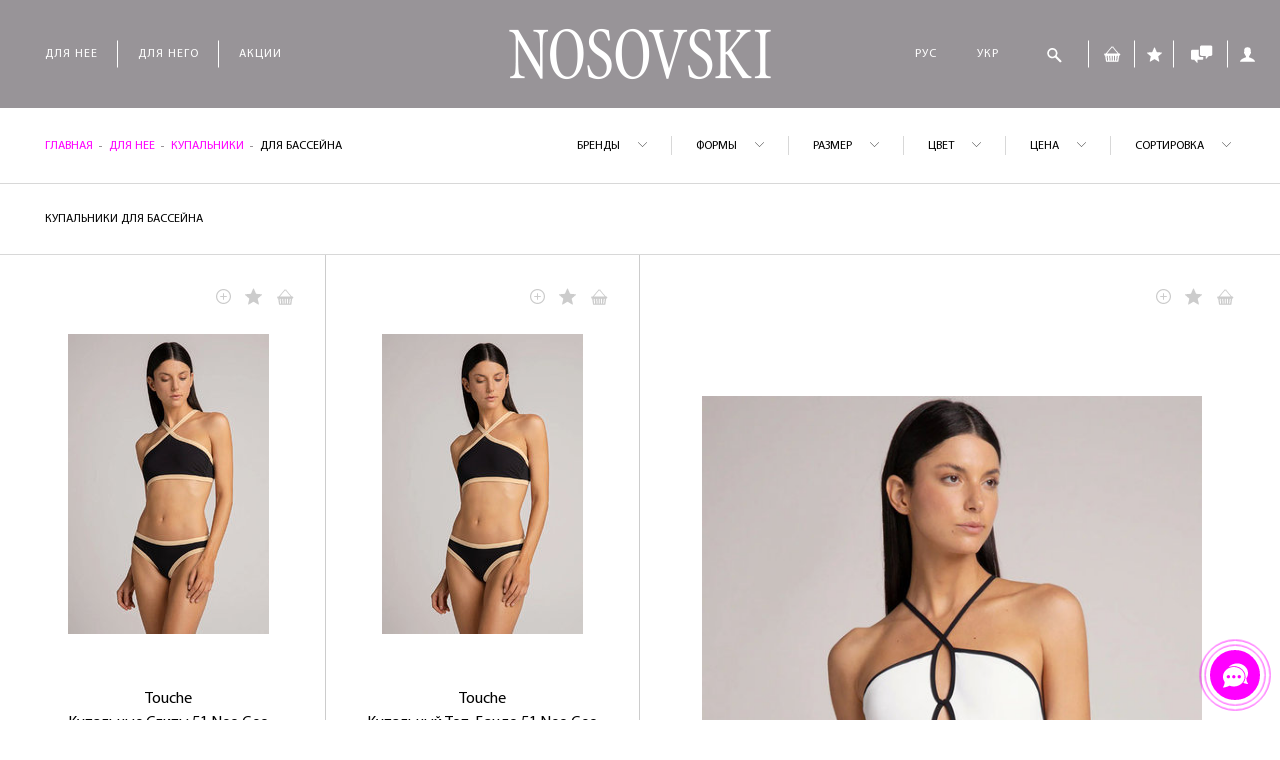

--- FILE ---
content_type: text/html; charset=UTF-8
request_url: https://nosovski.com/dlya-nee/kupalniki/dlya-bassejna
body_size: 62126
content:
<!DOCTYPE html>
<html lang="ru">
<head>




    		<script type='application/ld+json'>
		{
		"@context": "http://www.schema.org",
		"@type": "ClothingStore",
		"@id": "https://nosovski.com//dlya-nee/kupalniki/dlya-bassejna",
		"name": "Nosovski",
		"url": "https://nosovski.com/",
		"logo": "https://nosovski.com/theme/img/media/logo.png",
		"image": "https://nosovski.com/theme/img/media/logo.png",
		"description": "Брендовое белье от лучших дизайнеров ✓ Дисконтная программа ✓ Акции ✓ Примерка на дому",
		"telephone": "+380504710414",
		"address": {
			"@type": "PostalAddress",
			"streetAddress": "вул. Старонаводницька 6Б, офіс 354 ",
			"addressLocality": "Київ",
			"postalCode": "010105",
			"addressCountry": "UA"
		},
		"openingHours": "Mo, Tu, We, Th, Fr 11:00-19:00 Sa 10:00-18:00 Su 12:00-17:00",
		"priceRange": "$",
		"aggregateRating": {
			"@type": "AggregateRating",
			"ratingValue": "5",
			"reviewCount": "250"
			}
		}
		</script>
		<script type="application/ld+json">
		{
		"@context": "http://schema.org",
		"@type": "WebSite",
		"url": "https://nosovski.com/",
		"potentialAction": {
			"@type": "SearchAction",
			"target": "https://nosovski.com/poisk?search={query}",
			"query-input": "required name=query"
			}
		}
		</script>

		<!-- Hotjar Tracking Code for https://nosovski.com -->
<script>
    (function(h,o,t,j,a,r){
        h.hj=h.hj||function(){(h.hj.q=h.hj.q||[]).push(arguments)};
        h._hjSettings={hjid:3714782,hjsv:6};
        a=o.getElementsByTagName('head')[0];
        r=o.createElement('script');r.async=1;
        r.src=t+h._hjSettings.hjid+j+h._hjSettings.hjsv;
        a.appendChild(r);
    })(window,document,'https://static.hotjar.com/c/hotjar-','.js?sv=');
</script>


<script type="text/javascript">
    (function(c,l,a,r,i,t,y){
        c[a]=c[a]||function(){(c[a].q=c[a].q||[]).push(arguments)};
        t=l.createElement(r);t.async=1;t.src="https://www.clarity.ms/tag/"+i;
        y=l.getElementsByTagName(r)[0];y.parentNode.insertBefore(t,y);
    })(window, document, "clarity", "script", "ltb63x8h8o");
</script>


	    <!-- Google Tag Manager -->
	    <script>(function(w,d,s,l,i){w[l]=w[l]||[];w[l].push({'gtm.start':
	                new Date().getTime(),event:'gtm.js'});var f=d.getElementsByTagName(s)[0],
	            j=d.createElement(s),dl=l!='dataLayer'?'&l='+l:'';j.async=true;j.src=
	            'https://www.googletagmanager.com/gtm.js?id='+i+dl;f.parentNode.insertBefore(j,f);
	        })(window,document,'script','dataLayer','GTM-P5TQJ3M');</script>
	    <!-- End Google Tag Manager -->
        <script async src="https://www.googletagmanager.com/gtag/js?id=UA-52991507-1"></script>
        <script>
            window.dataLayer = window.dataLayer || [];
            function gtag(){dataLayer.push(arguments);}
            gtag('js', new Date());

            gtag('config', 'UA-52991507-1');
        </script>
        <meta name="facebook-domain-verification" content="z7obg41nloee0kjtvbsp8d95xm39mn" />

    <meta name="google-site-verification" content="pMJe679lHocZ2QTj1weZ6H1SxId1QBxPi_nYylBLg7k" />
    <meta name="google-site-verification" content="pyWBRASytw1_W_JI9fNoAalZRmNA88vzV5hP5djukC4" />

    <meta charset="UTF-8">
    <base href="https://nosovski.com/">

    <meta name="viewport" content="width=device-width, initial-scale=1.0, maximum-scale=1.0, user-scalable=no">
    <meta http-equiv="X-UA-Compatible" content="ie=edge">
    <link rel="icon" href="theme/img/favicon/favicon.ico">

     
    

                <title>Женские купальники для бассейна | Бутик Nosovski </title>
        <meta name="description" content="Большой ассортимент купальников для бассейна лучших мировых производителей. Купить женский купальник для бассейна в интернет-магазине Nosovski ✓ Дисконтная программ ✓ Акции и Скидки ✓ Обмен и Возврат ✓ Примерка на дому ✓ Доставка по Украине">
    


    

    <link rel="stylesheet" type="text/css" href="theme/css/main.min.css?v=1.1.4">
    <link rel="stylesheet" href="https://nosovski.com/assets/css/include.db5fb8d8ced72ac89dbfaabf0e89f970.min.css" />
        
    <link rel="stylesheet" type="text/css" href="theme/css/custom.css">
    <link rel="stylesheet" type="text/css" href="assets/snippets/forms/noty/noty.css">
	        <link rel="canonical" href="https://nosovski.com/dlya-nee/kupalniki/dlya-bassejna"/>
        
        <script type="application/ld+json">
{
  "@context": "https://schema.org",
  "@type": "ClothingStore",
  "name": "Nosovski",
  "url": "https://nosovski.com/",
  "image": "https://nosovski.com/theme/img/media/logo.png",
  "priceRange": "720 - 11920",
  "@id": "https://nosovski.com//dlya-nee/kupalniki/dlya-bassejna",
  "telephone": "+380504710414",
  "address": {
    "@type": "PostalAddress",
    "streetAddress": "вул. Старонаводницька 6Б, офіс 354 ",
    "addressLocality": "Київ",
    "postalCode": "010105",
    "addressCountry": "UA"
  }
}






    </script>

    <script type="application/ld+json">
    {
  "@context": "https://schema.org/",
  "@type": "BreadcrumbList",
  "itemListElement": [
              {
    "@type": "ListItem",
    "position": 1,
    "name": "Главная",
    "item": "https://nosovski.com/"
  }
   ,
                       {
    "@type": "ListItem",
    "position": 2,
    "name": "Для нее",
    "item": "https://nosovski.com/dlya-nee"
  }
   ,
                       {
    "@type": "ListItem",
    "position": 3,
    "name": "КУПАЛЬНИКИ",
    "item": "https://nosovski.com/dlya-nee/kupalniki"
  }
   ,
                       {
    "@type": "ListItem",
    "position": 4,
    "name": "ДЛЯ БАССЕЙНА",
    "item": "https://nosovski.com/dlya-nee/kupalniki/dlya-bassejna"
  }
                   ]
      }




    </script>
    <!-- Facebook Pixel Code -->
    <script>
        !function(f,b,e,v,n,t,s)
        {if(f.fbq)return;n=f.fbq=function(){n.callMethod?
            n.callMethod.apply(n,arguments):n.queue.push(arguments)};
            if(!f._fbq)f._fbq=n;n.push=n;n.loaded=!0;n.version='2.0';
            n.queue=[];t=b.createElement(e);t.async=!0;
            t.src=v;s=b.getElementsByTagName(e)[0];
            s.parentNode.insertBefore(t,s)}(window,document,'script',
            'https://connect.facebook.net/en_US/fbevents.js');

        fbq('init', '1031947010509847');
        fbq('track', 'PageView');
    </script>
    <noscript>
        <img height="1" width="1"
             src="https://www.facebook.com/tr?id=1031947010509847&ev=PageView
&noscript=1"/>
    </noscript>
        <!-- End Facebook Pixel Code -->
    <style>
        .color--aivori{
	background: #fafad6;
}

.color-bars{
	backgoround: #E5E5E5;
}

.color-gradient-ajvorikaramelkorichnevyj{
	background: linear-gradient(
	  to right,
	  #FFFFF0,
	  #D2A679,
	  #6B4F3F
	);
}
.color-biryuzovoe-zatmenie{
  backgoround: #0a565c
}
.color-ajvorikaramelkorichnevyj{
  backgoround: 0029 (1).jpg
}    </style>
</head>
<body id="body">
<!-- Google Tag Manager (noscript) -->
<noscript><iframe src="https://www.googletagmanager.com/ns.html?id=GTM-P5TQJ3M"
                  height="0" width="0" style="display:none;visibility:hidden"></iframe></noscript>
<!-- End Google Tag Manager (noscript) -->

<div id="preloader">
    <div id="loader"></div>
</div>
<style>

    html {
        touch-action: manipulation;
        -ms-touch-action: manipulation;
    }


/* Прячем панель гугла */

.skiptranslate {
    display: none !important;
}

/* Убираем подсветку ссылок */

.goog-text-highlight {
    background-color: inherit;
    box-shadow: none;
    box-sizing: inherit;
}

.VIpgJd-yAWNEb-VIpgJd-fmcmS-sn54Q {


	background-color: transparent!important;
    box-shadow: none!important;
    box-sizing: border-box;
    -webkit-box-sizing: border-box;
    -moz-box-sizing: border-box;
    position: relative;
}


.VIpgJd-ZVi9od-aZ2wEe-wOHMyf, .VIpgJd-ZVi9od-aZ2wEe-wOHMyf svg {
	width:0px!important;
	height:0px!important;
	margin:0px!important;
	padding:0px!important;
	display: none!important;
}

.nav__menu_item_lang {

	font-family: MyriadPro-Regular,sans-serif;
    font-size: 12px;
    letter-spacing: 1px;
    padding: 0 20px;
    color:#fff;


}


    #preloader {
        position: fixed;
        top: 0;
        right: 0;
        bottom: 0;
        left: 0;
        background: #989498;
        z-index: 100;
    }

    #preloader #loader {
        display: block;
        width: 150px;
        height: 150px;
        position: relative;
        top: 50%;
        left: 50%;
        margin: -75px 0 0 -75px;
        -webkit-border-radius: 50%;
        border-radius: 50%;
        border: 3px solid transparent;
        border-top-color: #9370db;
        -webkit-animation: spiner 2s linear infinite;
        animation: spiner 2s linear infinite;
    }

    #preloader #loader:before {
        content: '';
        position: absolute;
        top: 5px;
        left: 5px;
        right: 5px;
        bottom: 5px;
        -webkit-border-radius: 50%;
        border-radius: 50%;
        border: 3px solid transparent;
        border-top-color: #ba55d3;
        -webkit-animation: spiner 3s linear infinite;
        animation: spiner 3s linear infinite;
    }

    #preloader #loader:after {
        content: '';
        position: absolute;
        top: 15px;
        left: 15px;
        right: 15px;
        bottom: 15px;
        -webkit-border-radius: 50%;
        border-radius: 50%;
        border: 3px solid transparent;
        border-top-color: #f0f;
        -webkit-animation: spiner 1.5s linear infinite;
        animation: spiner 1.5s linear infinite;
    }

    @-webkit-keyframes spiner {
        0% {
            -webkit-transform: rotate(0);
            transform: rotate(0);
        }
        100% {
            -webkit-transform: rotate(360deg);
            transform: rotate(360deg);
        }
    }

    @keyframes  spiner {
        0% {
            -webkit-transform: rotate(0);
            transform: rotate(0);
        }
        100% {
            -webkit-transform: rotate(360deg);
            transform: rotate(360deg);
        }
    }


</style>
<div class="holder">
    <header class="header" id="header">
        <div class="header__wrapp">
            <div class="header__content">
                <div class="header__item">

                    <ul class="header__nav header__nav--menu">
                        <li class="menu__dropdown first-level">
        <a href="/dlya-nee" class="link__menu" data-uamenu="">Для нее</a>
        
            <div class="first__submenu">
                <ul class="first__submenu_ul">
                                            <li class="menu__dropdown--next">
                            <a href="/dlya-nee/bele" data-uamenu=""
                               class="link__menu">БЕЛЬЕ</a>
                                                            <div class="submenu__wrapp">
                                    <div class="submenu__content">
                                        <ul class="submenu">
                                                                                            <li>
                                                    <a href="/dlya-nee/bele/byustgaltery" data-uamenu="БЮСТГАЛЬТЕРИ">БЮСТГАЛЬТЕРЫ</a>
                                                                                                            <ul class="submenu__second">

                                                                                                                                                                                                <li>
                                                                        <a href="/dlya-nee/bele/byustgaltery/bra" data-uamenu="БРА">БЮСТАЛЬТЕР БРА</a>
                                                                    </li>
                                                                                                                                                                                                                                                                <li>
                                                                        <a href="/dlya-nee/bele/byustgaltery/push-ap" data-uamenu="ПУШ-АП">ПУШ-АП</a>
                                                                    </li>
                                                                                                                                                                                                                                                                <li>
                                                                        <a href="/dlya-nee/bele/byustgaltery/braser" data-uamenu="">БРАСЬЕР</a>
                                                                    </li>
                                                                                                                                                                                                                                                                <li>
                                                                        <a href="/dlya-nee/bele/byustgaltery/klassika" data-uamenu="">КЛАССИКА</a>
                                                                    </li>
                                                                                                                                                                                                                                                                <li>
                                                                        <a href="/dlya-nee/bele/byustgaltery/korbej" data-uamenu="КОРБЕЙ">БАЛКОНЕТ, КОРБЕЙ</a>
                                                                    </li>
                                                                                                                                                                                                                                                                <li>
                                                                        <a href="/dlya-nee/bele/byustgaltery/treugolnik" data-uamenu="">БРАЛЕТ, ТРЕУГОЛЬНИК</a>
                                                                    </li>
                                                                                                                                                                                                                                                                <li>
                                                                        <a href="/dlya-nee/bele/byustgaltery/bando" data-uamenu="БАНДО">БАНДО</a>
                                                                    </li>
                                                                                                                                                                                    </ul>
                                                                                                    </li>
                                                                                            <li>
                                                    <a href="/dlya-nee/bele/trusy" data-uamenu="">ТРУСЫ</a>
                                                                                                            <ul class="submenu__second">

                                                                                                                                                                                                <li>
                                                                        <a href="/dlya-nee/bele/trusy/bikini" data-uamenu="">БИКИНИ</a>
                                                                    </li>
                                                                                                                                                                                                                                                                <li>
                                                                        <a href="/dlya-nee/bele/trusy/braziliany" data-uamenu="">БРАЗИЛИАНЫ</a>
                                                                    </li>
                                                                                                                                                                                                                                                                <li>
                                                                        <a href="/dlya-nee/bele/trusy/italyanskie" data-uamenu="">ИТАЛЬЯНСКИЕ</a>
                                                                    </li>
                                                                                                                                                                                                                                                                <li>
                                                                        <a href="/dlya-nee/bele/trusy/kyuloty" data-uamenu="">КЮЛОТЫ</a>
                                                                    </li>
                                                                                                                                                                                                                                                                <li>
                                                                        <a href="/dlya-nee/bele/trusy/nabor-string" data-uamenu="НАБІР СТРІНГ">НАБОР СТРИНГ</a>
                                                                    </li>
                                                                                                                                                                                                                                                                <li>
                                                                        <a href="/dlya-nee/bele/trusy/slipy" data-uamenu="">СЛИПЫ</a>
                                                                    </li>
                                                                                                                                                                                                                                                                <li>
                                                                        <a href="/dlya-nee/bele/trusy/retro-stringi" data-uamenu="">РЕТРО-СТРИНГИ</a>
                                                                    </li>
                                                                                                                                                                                                                                                                <li>
                                                                        <a href="/dlya-nee/bele/trusy/stringi" data-uamenu="">СТРИНГИ</a>
                                                                    </li>
                                                                                                                                                                                                                                                                <li>
                                                                        <a href="/dlya-nee/bele/trusy/hipstery" data-uamenu="">ХИПСТЕРЫ</a>
                                                                    </li>
                                                                                                                                                                                                                                                                <li>
                                                                        <a href="/dlya-nee/bele/trusy/shorty" data-uamenu="">ШОРТЫ</a>
                                                                    </li>
                                                                                                                                                                                    </ul>
                                                                                                    </li>
                                                                                            <li>
                                                    <a href="/dlya-nee/bele/kruzhevnoe" data-uamenu="МЕРЕЖИВНЕ">КРУЖЕВНОЕ</a>
                                                                                                            <ul class="submenu__second">

                                                                                                                                                                                                <li>
                                                                        <a href="/dlya-nee/bele/kruzhevnoe/bando" data-uamenu="">БАНДО </a>
                                                                    </li>
                                                                                                                                                                                                                                                                <li>
                                                                        <a href="/dlya-nee/bele/kruzhevnoe/bikini" data-uamenu="">БИКИНИ</a>
                                                                    </li>
                                                                                                                                                                                                                                                                <li>
                                                                        <a href="/dlya-nee/bele/kruzhevnoe/bra" data-uamenu="">БРА</a>
                                                                    </li>
                                                                                                                                                                                                                                                                <li>
                                                                        <a href="/dlya-nee/bele/kruzhevnoe/braziliany" data-uamenu="">БРАЗИЛИАНЫ</a>
                                                                    </li>
                                                                                                                                                                                                                                                                <li>
                                                                        <a href="/dlya-nee/bele/kruzhevnoe/brasyer" data-uamenu="БРАС&#039;ЄР">БРАСЬЕР</a>
                                                                    </li>
                                                                                                                                                                                                                                                                <li>
                                                                        <a href="/dlya-nee/bele/kruzhevnoe/korbei" data-uamenu="">КОРБЕЙ</a>
                                                                    </li>
                                                                                                                                                                                                                                                                <li>
                                                                        <a href="/dlya-nee/bele/kruzhevnoe/klassika" data-uamenu="">КЛАССИЧЕСКИЙ</a>
                                                                    </li>
                                                                                                                                                                                                                                                                <li>
                                                                        <a href="/dlya-nee/bele/kruzhevnoe/kyuloty" data-uamenu="">КЮЛОТЫ</a>
                                                                    </li>
                                                                                                                                                                                                                                                                <li>
                                                                        <a href="/dlya-nee/bele/kruzhevnoe/push-ap" data-uamenu="">ПУШ-АП</a>
                                                                    </li>
                                                                                                                                                                                                                                                                <li>
                                                                        <a href="/dlya-nee/bele/kruzhevnoe/retro-stringi" data-uamenu="">РЕТРО-СТРИНГИ</a>
                                                                    </li>
                                                                                                                                                                                                                                                                <li>
                                                                        <a href="/dlya-nee/bele/kruzhevnoe/stringi" data-uamenu="">СТРИНГИ</a>
                                                                    </li>
                                                                                                                                                                                                                                                                <li>
                                                                        <a href="/dlya-nee/bele/kruzhevnoe/slipy" data-uamenu="">CЛИПЫ</a>
                                                                    </li>
                                                                                                                                                                                                                                                                <li>
                                                                        <a href="/dlya-nee/bele/kruzhevnoe/treugolnik" data-uamenu="">ТРЕУГОЛЬНИК</a>
                                                                    </li>
                                                                                                                                                                                                                                                                <li>
                                                                        <a href="/dlya-nee/bele/kruzhevnoe/shorty" data-uamenu="">ШОРТЫ</a>
                                                                    </li>
                                                                                                                                                                                    </ul>
                                                                                                    </li>
                                                                                            <li>
                                                    <a href="/dlya-nee/bele/besshovnoe" data-uamenu="">БЕСШОВНОЕ</a>
                                                                                                            <ul class="submenu__second">

                                                                                                                                                                                                <li>
                                                                        <a href="/dlya-nee/bele/besshovnoe/bra" data-uamenu="">БЮСТГАЛЬТЕР</a>
                                                                    </li>
                                                                                                                                                                                                                                                                <li>
                                                                        <a href="/dlya-nee/bele/besshovnoe/brasyer" data-uamenu="БРАС&#039;ЄР">БРАСЬЕР</a>
                                                                    </li>
                                                                                                                                                                                                                                                                <li>
                                                                        <a href="/dlya-nee/bele/besshovnoe/korbei" data-uamenu="">КОРБЕЙ, БАЛКОНЕТ</a>
                                                                    </li>
                                                                                                                                                                                                                                                                <li>
                                                                        <a href="/dlya-nee/bele/besshovnoe/kyuloty" data-uamenu="">КЮЛОТЫ</a>
                                                                    </li>
                                                                                                                                                                                                                                                                <li>
                                                                        <a href="/dlya-nee/bele/besshovnoe/push-ap" data-uamenu="">ПУШ-АП</a>
                                                                    </li>
                                                                                                                                                                                                                                                                <li>
                                                                        <a href="/dlya-nee/bele/besshovnoe/stringi" data-uamenu="">СТРИНГИ, БРАЗИЛИАНЫ</a>
                                                                    </li>
                                                                                                                                                                                                                                                                <li>
                                                                        <a href="/dlya-nee/bele/besshovnoe/slipy" data-uamenu="">СЛИПЫ</a>
                                                                    </li>
                                                                                                                                                                                                                                                                <li>
                                                                        <a href="/dlya-nee/bele/besshovnoe/treygolnik" data-uamenu="">БРАЛЕТ </a>
                                                                    </li>
                                                                                                                                                                                                                                                                <li>
                                                                        <a href="/dlya-nee/bele/besshovnoe/shorty" data-uamenu="">ШОРТЫ</a>
                                                                    </li>
                                                                                                                                                                                                                                                                <li>
                                                                        <a href="/dlya-nee/bele/besshovnoe/besshovnoe" data-uamenu="">БЕСШОВНОЕ</a>
                                                                    </li>
                                                                                                                                                                                    </ul>
                                                                                                    </li>
                                                                                            <li>
                                                    <a href="/dlya-nee/bele/bodi" data-uamenu="БОДІ ">БОДИ</a>
                                                                                                    </li>
                                                                                            <li>
                                                    <a href="/dlya-nee/bele/seksualnoe" data-uamenu="">СЕКСУАЛЬНОЕ</a>
                                                                                                            <ul class="submenu__second">

                                                                                                                                                                                                <li>
                                                                        <a href="/dlya-nee/bele/seksualnoe/bikini" data-uamenu="">БИКИНИ </a>
                                                                    </li>
                                                                                                                                                                                                                                                                <li>
                                                                        <a href="/dlya-nee/bele/seksualnoe/bodi" data-uamenu="БОДІ">БОДИ</a>
                                                                    </li>
                                                                                                                                                                                                                                                                <li>
                                                                        <a href="/dlya-nee/bele/seksualnoe/braziliany" data-uamenu="">БРАЗИЛИАНЫ</a>
                                                                    </li>
                                                                                                                                                                                                                                                                <li>
                                                                        <a href="/dlya-nee/bele/seksualnoe/bra" data-uamenu="">БРА</a>
                                                                    </li>
                                                                                                                                                                                                                                                                <li>
                                                                        <a href="/dlya-nee/bele/seksualnoe/poyas-dlya-chulok" data-uamenu="">ПОЯС</a>
                                                                    </li>
                                                                                                                                                                                                                                                                <li>
                                                                        <a href="/dlya-nee/bele/seksualnoe/korset" data-uamenu="">КОРСЕТ</a>
                                                                    </li>
                                                                                                                                                                                                                                                                <li>
                                                                        <a href="/dlya-nee/bele/seksualnoe/korbei" data-uamenu="">КОРБЕЙ</a>
                                                                    </li>
                                                                                                                                                                                                                                                                <li>
                                                                        <a href="/dlya-nee/bele/seksualnoe/kyuloty" data-uamenu="">КЮЛОТЫ</a>
                                                                    </li>
                                                                                                                                                                                                                                                                <li>
                                                                        <a href="/dlya-nee/bele/seksualnoe/slipy" data-uamenu="">СЛИПЫ</a>
                                                                    </li>
                                                                                                                                                                                                                                                                <li>
                                                                        <a href="/dlya-nee/bele/seksualnoe/sorochka" data-uamenu="">СОРОЧКА</a>
                                                                    </li>
                                                                                                                                                                                                                                                                <li>
                                                                        <a href="/dlya-nee/bele/seksualnoe/stringi" data-uamenu="">СТРИНГИ</a>
                                                                    </li>
                                                                                                                                                                                                                                                                <li>
                                                                        <a href="/dlya-nee/bele/seksualnoe/push-ap" data-uamenu="">ПУШ-АП</a>
                                                                    </li>
                                                                                                                                                                                                                                                                <li>
                                                                        <a href="/dlya-nee/bele/seksualnoe/treugolnik" data-uamenu="">ТРЕУГОЛЬНИК</a>
                                                                    </li>
                                                                                                                                                                                                                                                                <li>
                                                                        <a href="/dlya-nee/bele/seksualnoe/chulki" data-uamenu="">ЧУЛКИ</a>
                                                                    </li>
                                                                                                                                                                                                                                                                <li>
                                                                        <a href="/dlya-nee/bele/seksualnoe/shorty" data-uamenu="">ШОРТЫ</a>
                                                                    </li>
                                                                                                                                                                                    </ul>
                                                                                                    </li>
                                                                                            <li>
                                                    <a href="/dlya-nee/bele/svadebnoe" data-uamenu="">СВАДЕБНОЕ</a>
                                                                                                            <ul class="submenu__second">

                                                                                                                                                                                                <li>
                                                                        <a href="/dlya-nee/bele/svadebnoe/bikini" data-uamenu="">БИКИНИ</a>
                                                                    </li>
                                                                                                                                                                                                                                                                <li>
                                                                        <a href="/dlya-nee/bele/svadebnoe/bra" data-uamenu="">БРА</a>
                                                                    </li>
                                                                                                                                                                                                                                                                <li>
                                                                        <a href="/dlya-nee/bele/svadebnoe/brasyery" data-uamenu="БРАС&#039;ЄР">БРАСЬЕР</a>
                                                                    </li>
                                                                                                                                                                                                                                                                <li>
                                                                        <a href="/dlya-nee/bele/svadebnoe/byuste" data-uamenu="БЮСТЬЄ">БЮСТЬЕ</a>
                                                                    </li>
                                                                                                                                                                                                                                                                <li>
                                                                        <a href="/dlya-nee/bele/svadebnoe/korbei" data-uamenu="">КОРБЕЙ</a>
                                                                    </li>
                                                                                                                                                                                                                                                                <li>
                                                                        <a href="/dlya-nee/bele/svadebnoe/poyas-dlya-chulok" data-uamenu="">ПОЯС</a>
                                                                    </li>
                                                                                                                                                                                                                                                                <li>
                                                                        <a href="/dlya-nee/bele/svadebnoe/push-up" data-uamenu="">ПУШ-АП</a>
                                                                    </li>
                                                                                                                                                                                                                                                                <li>
                                                                        <a href="/dlya-nee/bele/svadebnoe/zhareter" data-uamenu="">ЖАРЕТЬЕР</a>
                                                                    </li>
                                                                                                                                                                                                                                                                <li>
                                                                        <a href="/dlya-nee/bele/svadebnoe/sorochka" data-uamenu="">СОРОЧКА</a>
                                                                    </li>
                                                                                                                                                                                                                                                                <li>
                                                                        <a href="/dlya-nee/bele/svadebnoe/stringi" data-uamenu="">СТРИНГИ</a>
                                                                    </li>
                                                                                                                                                                                                                                                                <li>
                                                                        <a href="/dlya-nee/bele/svadebnoe/slipy" data-uamenu="">CЛИПЫ</a>
                                                                    </li>
                                                                                                                                                                                                                                                                <li>
                                                                        <a href="/dlya-nee/bele/svadebnoe/treugolniki" data-uamenu="">ТРЕУГОЛЬНИК</a>
                                                                    </li>
                                                                                                                                                                                    </ul>
                                                                                                    </li>
                                                                                            <li>
                                                    <a href="/dlya-nee/bele/bolshie-razmery" data-uamenu="ВЕЛИКІ РОЗМІРИ">БОЛЬШИЕ РАЗМЕРЫ</a>
                                                                                                            <ul class="submenu__second">

                                                                                                                                                                                                <li>
                                                                        <a href="/dlya-nee/bele/bolshie-razmery/klassika" data-uamenu="">КЛАССИКА</a>
                                                                    </li>
                                                                                                                                                                                                                                                                <li>
                                                                        <a href="/dlya-nee/bele/bolshie-razmery/bra" data-uamenu="">БРА</a>
                                                                    </li>
                                                                                                                                                                                                                                                                <li>
                                                                        <a href="/dlya-nee/bele/bolshie-razmery/korbej" data-uamenu="">КОРБЕЙ</a>
                                                                    </li>
                                                                                                                                                                                                                                                                <li>
                                                                        <a href="/dlya-nee/bele/bolshie-razmery/slipy" data-uamenu="">СЛИПЫ</a>
                                                                    </li>
                                                                                                                                                                                                                                                                <li>
                                                                        <a href="/dlya-nee/bele/bolshie-razmery/kyuloty" data-uamenu="">КЮЛОТЫ</a>
                                                                    </li>
                                                                                                                                                                                                                                                                <li>
                                                                        <a href="/dlya-nee/bele/bolshie-razmery/shorty" data-uamenu="">ШОРТЫ</a>
                                                                    </li>
                                                                                                                                                                                                                                                                <li>
                                                                        <a href="/dlya-nee/bele/bolshie-razmery/zhenskie-trusiki-stringi-bolshih-razmerov" data-uamenu=""> СТРИНГИ </a>
                                                                    </li>
                                                                                                                                                                                                                                                                <li>
                                                                        <a href="/dlya-nee/bele/bolshie-razmery/bodi1" data-uamenu="">БОДИ</a>
                                                                    </li>
                                                                                                                                                                                    </ul>
                                                                                                    </li>
                                                                                            <li>
                                                    <a href="/dlya-nee/bele/poyas-dlya-chulok" data-uamenu="">ПОЯС ДЛЯ ЧУЛОК</a>
                                                                                                    </li>
                                                                                            <li>
                                                    <a href="/dlya-nee/bele/aksessuary2" data-uamenu="">АКСЕССУАРЫ</a>
                                                                                                    </li>
                                                                                            <li>
                                                    <a href="/dlya-nee/bele/shelkovoe" data-uamenu="">ШЕЛКОВОЕ</a>
                                                                                                    </li>
                                                                                    </ul>
                                                                                                                                <div class="submenu__slider">
                                                <div class="top__slider">
                                                                                                            <div class="top__slider_item">
                                                            <img src="/theme/img/stub.png" class="lazy" data-src="assets/cache/images/theme/img/media/1-x-a34.jpg"
                                                                 alt="photo-slider">
                                                        </div>
                                                                                                            <div class="top__slider_item">
                                                            <img src="/theme/img/stub.png" class="lazy" data-src="assets/cache/images/theme/img/media/2-x-a34.jpg"
                                                                 alt="photo-slider">
                                                        </div>
                                                                                                            <div class="top__slider_item">
                                                            <img src="/theme/img/stub.png" class="lazy" data-src="assets/cache/images/theme/img/media/3-x-a34.jpg"
                                                                 alt="photo-slider">
                                                        </div>
                                                    
                                                </div>
                                            </div>
                                                                            </div>
                                </div>
                                                    </li>
                                            <li class="menu__dropdown--next">
                            <a href="/dlya-nee/kupalniki" data-uamenu=""
                               class="link__menu">КУПАЛЬНИКИ</a>
                                                            <div class="submenu__wrapp">
                                    <div class="submenu__content">
                                        <ul class="submenu">
                                                                                            <li>
                                                    <a href="/dlya-nee/kupalniki/celnye-kupalniki" data-uamenu="СУЦІЛЬНІ КУПАЛЬНИКИ">ЦЕЛЬНЫЕ КУПАЛЬНИКИ</a>
                                                                                                    </li>
                                                                                            <li>
                                                    <a href="/dlya-nee/kupalniki/razdelnye-kupalniki" data-uamenu="">РАЗДЕЛЬНЫЕ</a>
                                                                                                            <ul class="submenu__second">

                                                                                                                                                                                                <li>
                                                                        <a href="/dlya-nee/kupalniki/razdelnye-kupalniki/bando" data-uamenu="">БАНДО</a>
                                                                    </li>
                                                                                                                                                                                                                                                                <li>
                                                                        <a href="/dlya-nee/kupalniki/razdelnye-kupalniki/bikini" data-uamenu="">БИКИНИ</a>
                                                                    </li>
                                                                                                                                                                                                                                                                <li>
                                                                        <a href="/dlya-nee/kupalniki/razdelnye-kupalniki/bra" data-uamenu="">БРА</a>
                                                                    </li>
                                                                                                                                                                                                                                                                <li>
                                                                        <a href="/dlya-nee/kupalniki/razdelnye-kupalniki/braser" data-uamenu="">БРАСЬЕР</a>
                                                                    </li>
                                                                                                                                                                                                                                                                <li>
                                                                        <a href="/dlya-nee/kupalniki/razdelnye-kupalniki/korbej" data-uamenu="">КОРБЕЙ</a>
                                                                    </li>
                                                                                                                                                                                                                                                                <li>
                                                                        <a href="/dlya-nee/kupalniki/razdelnye-kupalniki/kyuloty" data-uamenu="">КЮЛОТЫ</a>
                                                                    </li>
                                                                                                                                                                                                                                                                <li>
                                                                        <a href="/dlya-nee/kupalniki/razdelnye-kupalniki/slipy" data-uamenu="">СЛИПЫ</a>
                                                                    </li>
                                                                                                                                                                                                                                                                <li>
                                                                        <a href="/dlya-nee/kupalniki/razdelnye-kupalniki/push-ap" data-uamenu="">ПУШ-АП</a>
                                                                    </li>
                                                                                                                                                                                                                                                                <li>
                                                                        <a href="/dlya-nee/kupalniki/razdelnye-kupalniki/treugolnik" data-uamenu="">ТРЕУГОЛЬНИК</a>
                                                                    </li>
                                                                                                                                                                                                                                                                <li>
                                                                        <a href="/dlya-nee/kupalniki/razdelnye-kupalniki/top" data-uamenu="">ТОП</a>
                                                                    </li>
                                                                                                                                                                                                                                                                <li>
                                                                        <a href="/dlya-nee/kupalniki/razdelnye-kupalniki/shorty" data-uamenu="">ШОРТЫ</a>
                                                                    </li>
                                                                                                                                                                                                                                                                <li>
                                                                        <a href="/dlya-nee/kupalniki/razdelnye-kupalniki/stringi1" data-uamenu="">СТРИНГИ</a>
                                                                    </li>
                                                                                                                                                                                    </ul>
                                                                                                    </li>
                                                                                            <li>
                                                    <a href="/dlya-nee/kupalniki/dlya-bassejna" data-uamenu="ДЛЯ БАСЕЙНУ">ДЛЯ БАССЕЙНА</a>
                                                                                                    </li>
                                                                                            <li>
                                                    <a href="/dlya-nee/kupalniki/bolshie-razmery" data-uamenu="">БОЛЬШИЕ РАЗМЕРЫ</a>
                                                                                                    </li>
                                                                                    </ul>
                                                                                                                                <div class="submenu__slider">
                                                <div class="top__slider">
                                                                                                            <div class="top__slider_item">
                                                            <img src="/theme/img/stub.png" class="lazy" data-src="assets/cache/images/theme/img/media/1-x-a34.jpg"
                                                                 alt="photo-slider">
                                                        </div>
                                                                                                            <div class="top__slider_item">
                                                            <img src="/theme/img/stub.png" class="lazy" data-src="assets/cache/images/theme/img/media/2-x-a34.jpg"
                                                                 alt="photo-slider">
                                                        </div>
                                                                                                            <div class="top__slider_item">
                                                            <img src="/theme/img/stub.png" class="lazy" data-src="assets/cache/images/theme/img/media/3-x-a34.jpg"
                                                                 alt="photo-slider">
                                                        </div>
                                                    
                                                </div>
                                            </div>
                                                                            </div>
                                </div>
                                                    </li>
                                            <li class="menu__dropdown--next">
                            <a href="/dlya-nee/odezhda-dlya-plyazha" data-uamenu="Жіночий одяг для пляжу та міста"
                               class="link__menu">ДЛЯ ПЛЯЖА</a>
                                                            <div class="submenu__wrapp">
                                    <div class="submenu__content">
                                        <ul class="submenu">
                                                                                            <li>
                                                    <a href="/dlya-nee/odezhda-dlya-plyazha/plate-rubashka" data-uamenu="СУКНЯ-СОРОЧКА">ПЛАТЬЕ-РУБАШКА</a>
                                                                                                    </li>
                                                                                            <li>
                                                    <a href="/dlya-nee/odezhda-dlya-plyazha/sarafan" data-uamenu="">САРАФАНЫ</a>
                                                                                                    </li>
                                                                                            <li>
                                                    <a href="/dlya-nee/odezhda-dlya-plyazha/plate" data-uamenu="СУКНЯ">ПЛАТЬЕ</a>
                                                                                                    </li>
                                                                                            <li>
                                                    <a href="/dlya-nee/odezhda-dlya-plyazha/rubashka" data-uamenu="">РУБАШКА</a>
                                                                                                    </li>
                                                                                            <li>
                                                    <a href="/dlya-nee/odezhda-dlya-plyazha/kombishorty" data-uamenu="">КОМБИШОРТЫ</a>
                                                                                                    </li>
                                                                                            <li>
                                                    <a href="/dlya-nee/odezhda-dlya-plyazha/kombinezon" data-uamenu="">КОМБИНЕЗОН</a>
                                                                                                    </li>
                                                                                            <li>
                                                    <a href="/dlya-nee/odezhda-dlya-plyazha/shorty-i-bryuki" data-uamenu="">ШОРТЫ и БРЮКИ</a>
                                                                                                            <ul class="submenu__second">

                                                                                                                                                                                                <li>
                                                                        <a href="/dlya-nee/odezhda-dlya-plyazha/shorty-i-bryuki/shorty" data-uamenu="">ШОРТЫ</a>
                                                                    </li>
                                                                                                                                                                                                                                                                <li>
                                                                        <a href="/dlya-nee/odezhda-dlya-plyazha/shorty-i-bryuki/bryuki" data-uamenu="БРЮКИ">БРЮКИ</a>
                                                                    </li>
                                                                                                                                                                                    </ul>
                                                                                                    </li>
                                                                                            <li>
                                                    <a href="/dlya-nee/odezhda-dlya-plyazha/kimono-i-tuniki" data-uamenu="">КИМОНО и ТУНИКИ</a>
                                                                                                            <ul class="submenu__second">

                                                                                                                                                                                                <li>
                                                                        <a href="/dlya-nee/odezhda-dlya-plyazha/kimono-i-tuniki/kimono" data-uamenu="">КИМОНО</a>
                                                                    </li>
                                                                                                                                                                                                                                                                <li>
                                                                        <a href="/dlya-nee/odezhda-dlya-plyazha/kimono-i-tuniki/tunika" data-uamenu="">ТУНИКА</a>
                                                                    </li>
                                                                                                                                                                                                                                                                <li>
                                                                        <a href="/dlya-nee/odezhda-dlya-plyazha/kimono-i-tuniki/kaftan" data-uamenu="КАПТАН">КАФТАН</a>
                                                                    </li>
                                                                                                                                                                                                                                                                <li>
                                                                        <a href="/dlya-nee/odezhda-dlya-plyazha/kimono-i-tuniki/pareo" data-uamenu="">ПАРЕО</a>
                                                                    </li>
                                                                                                                                                                                    </ul>
                                                                                                    </li>
                                                                                            <li>
                                                    <a href="/dlya-nee/odezhda-dlya-plyazha/aksessuary" data-uamenu="">АКСЕССУАРЫ </a>
                                                                                                            <ul class="submenu__second">

                                                                                                                                                                                                <li>
                                                                        <a href="/dlya-nee/odezhda-dlya-plyazha/aksessuary/ukrasheniya" data-uamenu="">УКРАШЕНИЯ</a>
                                                                    </li>
                                                                                                                                                                                                                                                                <li>
                                                                        <a href="/dlya-nee/odezhda-dlya-plyazha/aksessuary/ochki-ot-solnca" data-uamenu="">ОЧКИ</a>
                                                                    </li>
                                                                                                                                                                                                                                                                <li>
                                                                        <a href="/dlya-nee/odezhda-dlya-plyazha/aksessuary/sumki" data-uamenu="">СУМКИ</a>
                                                                    </li>
                                                                                                                                                                                                                                                                <li>
                                                                        <a href="/dlya-nee/odezhda-dlya-plyazha/aksessuary/obuv" data-uamenu="">ОБУВЬ</a>
                                                                    </li>
                                                                                                                                                                                                                                                                <li>
                                                                        <a href="/dlya-nee/odezhda-dlya-plyazha/aksessuary/shlyapy" data-uamenu="">ШЛЯПЫ</a>
                                                                    </li>
                                                                                                                                                                                    </ul>
                                                                                                    </li>
                                                                                    </ul>
                                                                                                                                <div class="submenu__slider">
                                                <div class="top__slider">
                                                                                                            <div class="top__slider_item">
                                                            <img src="/theme/img/stub.png" class="lazy" data-src="assets/cache/images/theme/img/media/1-x-a34.jpg"
                                                                 alt="photo-slider">
                                                        </div>
                                                                                                            <div class="top__slider_item">
                                                            <img src="/theme/img/stub.png" class="lazy" data-src="assets/cache/images/theme/img/media/2-x-a34.jpg"
                                                                 alt="photo-slider">
                                                        </div>
                                                                                                            <div class="top__slider_item">
                                                            <img src="/theme/img/stub.png" class="lazy" data-src="assets/cache/images/theme/img/media/3-x-a34.jpg"
                                                                 alt="photo-slider">
                                                        </div>
                                                    
                                                </div>
                                            </div>
                                                                            </div>
                                </div>
                                                    </li>
                                            <li class="menu__dropdown--next">
                            <a href="/dlya-nee/shelkovaya-odezhda" data-uamenu=""
                               class="link__menu">ШЕЛКОВАЯ ОДЕЖДА</a>
                                                            <div class="submenu__wrapp">
                                    <div class="submenu__content">
                                        <ul class="submenu">
                                                                                            <li>
                                                    <a href="/dlya-nee/shelkovaya-odezhda/94535" data-uamenu="">ШЕЛКОВЫЕ ТОПЫ И ФУТБОЛКИ</a>
                                                                                                    </li>
                                                                                            <li>
                                                    <a href="/dlya-nee/shelkovaya-odezhda/94536" data-uamenu="СОРОЧКА">РУБАШКА</a>
                                                                                                    </li>
                                                                                            <li>
                                                    <a href="/dlya-nee/shelkovaya-odezhda/94538" data-uamenu="">ШОРТЫ</a>
                                                                                                    </li>
                                                                                            <li>
                                                    <a href="/dlya-nee/shelkovaya-odezhda/94537" data-uamenu="">ШЕЛКОВЫЕ БРЮКИ</a>
                                                                                                    </li>
                                                                                            <li>
                                                    <a href="/dlya-nee/shelkovaya-odezhda/94539" data-uamenu="">ШЕЛКОВЫЕ СОРОЧКИ</a>
                                                                                                    </li>
                                                                                            <li>
                                                    <a href="/dlya-nee/shelkovaya-odezhda/shelkovye-platya" data-uamenu="ШОВКОВІ СУКНІ">ШЕЛКОВЫЕ ПЛАТЬЯ</a>
                                                                                                    </li>
                                                                                            <li>
                                                    <a href="/dlya-nee/shelkovaya-odezhda/shelkovye-kimono" data-uamenu="">ШЕЛКОВЫЕ КИМОНО</a>
                                                                                                    </li>
                                                                                            <li>
                                                    <a href="/dlya-nee/shelkovaya-odezhda/94541" data-uamenu="">ШЕЛКОВЫЕ МАСКИ И РЕЗИНКИ</a>
                                                                                                    </li>
                                                                                            <li>
                                                    <a href="/dlya-nee/shelkovaya-odezhda/shelkovye-navolochki" data-uamenu="ШОВКОВІ НАВОЛОЧКИ">ШЕЛКОВЫЕ НАВОЛОЧКИ</a>
                                                                                                    </li>
                                                                                    </ul>
                                                                                                                                <div class="submenu__slider">
                                                <div class="top__slider">
                                                                                                            <div class="top__slider_item">
                                                            <img src="/theme/img/stub.png" class="lazy" data-src="assets/cache/images/theme/img/media/1-x-a34.jpg"
                                                                 alt="photo-slider">
                                                        </div>
                                                                                                            <div class="top__slider_item">
                                                            <img src="/theme/img/stub.png" class="lazy" data-src="assets/cache/images/theme/img/media/2-x-a34.jpg"
                                                                 alt="photo-slider">
                                                        </div>
                                                                                                            <div class="top__slider_item">
                                                            <img src="/theme/img/stub.png" class="lazy" data-src="assets/cache/images/theme/img/media/3-x-a34.jpg"
                                                                 alt="photo-slider">
                                                        </div>
                                                    
                                                </div>
                                            </div>
                                                                            </div>
                                </div>
                                                    </li>
                                            <li class="menu__dropdown--next">
                            <a href="/dlya-nee/odezhda-dlya-sna-i-doma" data-uamenu="ДЛЯ СНУ ТА ДОМУ"
                               class="link__menu">ДЛЯ СНА и ДОМА</a>
                                                            <div class="submenu__wrapp">
                                    <div class="submenu__content">
                                        <ul class="submenu">
                                                                                            <li>
                                                    <a href="/dlya-nee/odezhda-dlya-sna-i-doma/pizhama" data-uamenu="">ПИЖАМА</a>
                                                                                                    </li>
                                                                                            <li>
                                                    <a href="/dlya-nee/odezhda-dlya-sna-i-doma/futbolki-i-topu" data-uamenu="">ФУТБОЛКИ и ТОПЫ</a>
                                                                                                            <ul class="submenu__second">

                                                                                                                                                                                                <li>
                                                                        <a href="/dlya-nee/odezhda-dlya-sna-i-doma/futbolki-i-topu/futbolka" data-uamenu="">ФУТБОЛКА</a>
                                                                    </li>
                                                                                                                                                                                                                                                                <li>
                                                                        <a href="/dlya-nee/odezhda-dlya-sna-i-doma/futbolki-i-topu/majka" data-uamenu="">МАЙКА</a>
                                                                    </li>
                                                                                                                                                                                                                                                                <li>
                                                                        <a href="/dlya-nee/odezhda-dlya-sna-i-doma/futbolki-i-topu/rubashka" data-uamenu="">РУБАШКА</a>
                                                                    </li>
                                                                                                                                                                                                                                                                <li>
                                                                        <a href="/dlya-nee/odezhda-dlya-sna-i-doma/futbolki-i-topu/longsliv" data-uamenu="ЛОНГСЛІВ">ЛОНГСЛИВ</a>
                                                                    </li>
                                                                                                                                                                                                                                                                <li>
                                                                        <a href="/dlya-nee/odezhda-dlya-sna-i-doma/futbolki-i-topu/bluza" data-uamenu="БЛУЗА">БЛУЗА</a>
                                                                    </li>
                                                                                                                                                                                    </ul>
                                                                                                    </li>
                                                                                            <li>
                                                    <a href="/dlya-nee/odezhda-dlya-sna-i-doma/shorty-i-bryuki" data-uamenu="">ШОРТЫ и БРЮКИ</a>
                                                                                                            <ul class="submenu__second">

                                                                                                                                                                                                <li>
                                                                        <a href="/dlya-nee/odezhda-dlya-sna-i-doma/shorty-i-bryuki/bryuki" data-uamenu="БРЮКИ">БРЮКИ</a>
                                                                    </li>
                                                                                                                                                                                                                                                                <li>
                                                                        <a href="/dlya-nee/odezhda-dlya-sna-i-doma/shorty-i-bryuki/shorty" data-uamenu="">ШОРТЫ</a>
                                                                    </li>
                                                                                                                                                                                    </ul>
                                                                                                    </li>
                                                                                            <li>
                                                    <a href="/dlya-nee/odezhda-dlya-sna-i-doma/sorochki" data-uamenu="">СОРОЧКИ</a>
                                                                                                            <ul class="submenu__second">

                                                                                                                                                                                                <li>
                                                                        <a href="/dlya-nee/odezhda-dlya-sna-i-doma/sorochki/komfort" data-uamenu="">КОМФОРТ</a>
                                                                    </li>
                                                                                                                                                                                                                                                                <li>
                                                                        <a href="/dlya-nee/odezhda-dlya-sna-i-doma/sorochki/kruzhevnye" data-uamenu="МЕРЕЖИВНЕ">КРУЖЕВНЫЕ</a>
                                                                    </li>
                                                                                                                                                                                                                                                                <li>
                                                                        <a href="/dlya-nee/odezhda-dlya-sna-i-doma/sorochki/shelk" data-uamenu="">ШЕЛК</a>
                                                                    </li>
                                                                                                                                                                                                                                                                <li>
                                                                        <a href="/dlya-nee/odezhda-dlya-sna-i-doma/sorochki/korotkie" data-uamenu="">КОРОТКИЕ</a>
                                                                    </li>
                                                                                                                                                                                    </ul>
                                                                                                    </li>
                                                                                            <li>
                                                    <a href="/dlya-nee/odezhda-dlya-sna-i-doma/halaty" data-uamenu="">ХАЛАТЫ</a>
                                                                                                            <ul class="submenu__second">

                                                                                                                                                                                                <li>
                                                                        <a href="/dlya-nee/odezhda-dlya-sna-i-doma/halaty/korotkie" data-uamenu="">КОРОТКИЕ</a>
                                                                    </li>
                                                                                                                                                                                                                                                                <li>
                                                                        <a href="/dlya-nee/odezhda-dlya-sna-i-doma/halaty/dlinnye" data-uamenu="">ДЛИННЫЕ </a>
                                                                    </li>
                                                                                                                                                                                                                                                                <li>
                                                                        <a href="/dlya-nee/odezhda-dlya-sna-i-doma/halaty/shelk" data-uamenu="">ШЕЛК</a>
                                                                    </li>
                                                                                                                                                                                                                                                                <li>
                                                                        <a href="/dlya-nee/odezhda-dlya-sna-i-doma/halaty/komfort" data-uamenu="">КОМФОРТ</a>
                                                                    </li>
                                                                                                                                                                                    </ul>
                                                                                                    </li>
                                                                                            <li>
                                                    <a href="/dlya-nee/odezhda-dlya-sna-i-doma/shelkovaya" data-uamenu="">ШЕЛКОВАЯ ПИЖАМА</a>
                                                                                                            <ul class="submenu__second">

                                                                                                                                                                                                <li>
                                                                        <a href="/dlya-nee/odezhda-dlya-sna-i-doma/shelkovaya/top" data-uamenu="">ШЕЛКОВЫЕ ТОПЫ И ФУТБОЛКИ</a>
                                                                    </li>
                                                                                                                                                                                                                                                                <li>
                                                                        <a href="/dlya-nee/odezhda-dlya-sna-i-doma/shelkovaya/rubashka1" data-uamenu="СОРОЧКА">РУБАШКА</a>
                                                                    </li>
                                                                                                                                                                                                                                                                <li>
                                                                        <a href="/dlya-nee/odezhda-dlya-sna-i-doma/shelkovaya/shorty4" data-uamenu="">ШОРТЫ</a>
                                                                    </li>
                                                                                                                                                                                                                                                                <li>
                                                                        <a href="/dlya-nee/odezhda-dlya-sna-i-doma/shelkovaya/novyj-resurs" data-uamenu="">ШЕЛКОВЫЕ БРЮКИ</a>
                                                                    </li>
                                                                                                                                                                                                                                                                <li>
                                                                        <a href="/dlya-nee/odezhda-dlya-sna-i-doma/shelkovaya/sorochka2" data-uamenu="">ШЕЛКОВЫЕ СОРОЧКИ</a>
                                                                    </li>
                                                                                                                                                                                                                                                                <li>
                                                                        <a href="/dlya-nee/odezhda-dlya-sna-i-doma/shelkovaya/halat1" data-uamenu="">ШЕЛКОВЫЕ ХАЛАТЫ</a>
                                                                    </li>
                                                                                                                                                                                                                                                                <li>
                                                                        <a href="/dlya-nee/odezhda-dlya-sna-i-doma/shelkovaya/shelkovye-maski-i-rezinki" data-uamenu="">ШЕЛКОВЫЕ МАСКИ И РЕЗИНКИ</a>
                                                                    </li>
                                                                                                                                                                                                                                                                <li>
                                                                        <a href="/dlya-nee/odezhda-dlya-sna-i-doma/shelkovaya/shelkovye-navolochki1" data-uamenu="ШОВКОВІ НАВОЛОЧКИ">ШЕЛКОВЫЕ НАВОЛОЧКИ</a>
                                                                    </li>
                                                                                                                                                                                    </ul>
                                                                                                    </li>
                                                                                            <li>
                                                    <a href="/dlya-nee/odezhda-dlya-sna-i-doma/komfortnaya" data-uamenu="">КОМФОРТНАЯ</a>
                                                                                                    </li>
                                                                                            <li>
                                                    <a href="/dlya-nee/odezhda-dlya-sna-i-doma/tapki" data-uamenu="">ТАПКИ</a>
                                                                                                    </li>
                                                                                    </ul>
                                                                                                                                <div class="submenu__slider">
                                                <div class="top__slider">
                                                                                                            <div class="top__slider_item">
                                                            <img src="/theme/img/stub.png" class="lazy" data-src="assets/cache/images/theme/img/media/1-x-a34.jpg"
                                                                 alt="photo-slider">
                                                        </div>
                                                                                                            <div class="top__slider_item">
                                                            <img src="/theme/img/stub.png" class="lazy" data-src="assets/cache/images/theme/img/media/2-x-a34.jpg"
                                                                 alt="photo-slider">
                                                        </div>
                                                                                                            <div class="top__slider_item">
                                                            <img src="/theme/img/stub.png" class="lazy" data-src="assets/cache/images/theme/img/media/3-x-a34.jpg"
                                                                 alt="photo-slider">
                                                        </div>
                                                    
                                                </div>
                                            </div>
                                                                            </div>
                                </div>
                                                    </li>
                                            <li class="menu__dropdown--next">
                            <a href="/dlya-nee/odezhda-dlya-otdyha" data-uamenu=""
                               class="link__menu">ДЛЯ ОТДЫХА</a>
                                                            <div class="submenu__wrapp">
                                    <div class="submenu__content">
                                        <ul class="submenu">
                                                                                            <li>
                                                    <a href="/dlya-nee/odezhda-dlya-otdyha/len" data-uamenu="">ЛЕН</a>
                                                                                                    </li>
                                                                                            <li>
                                                    <a href="/dlya-nee/odezhda-dlya-otdyha/shelkovaya" data-uamenu="">ШЕЛКОВАЯ</a>
                                                                                                    </li>
                                                                                            <li>
                                                    <a href="/dlya-nee/odezhda-dlya-otdyha/kostyumy" data-uamenu="">КОСТЮМЫ</a>
                                                                                                    </li>
                                                                                            <li>
                                                    <a href="/dlya-nee/odezhda-dlya-otdyha/platya-i-sarafany" data-uamenu="">ПЛАТЬЯ и САРАФАНЫ</a>
                                                                                                            <ul class="submenu__second">

                                                                                                                                                                                                <li>
                                                                        <a href="/dlya-nee/odezhda-dlya-otdyha/platya-i-sarafany/plate-rubashka" data-uamenu="СУКНЯ-СОРОЧКА">ПЛАТЬЕ-РУБАШКА</a>
                                                                    </li>
                                                                                                                                                                                                                                                                <li>
                                                                        <a href="/dlya-nee/odezhda-dlya-otdyha/platya-i-sarafany/sarafan" data-uamenu="">САРАФАН</a>
                                                                    </li>
                                                                                                                                                                                                                                                                <li>
                                                                        <a href="/dlya-nee/odezhda-dlya-otdyha/platya-i-sarafany/tunika" data-uamenu="">ТУНИКА</a>
                                                                    </li>
                                                                                                                                                                                                                                                                <li>
                                                                        <a href="/dlya-nee/odezhda-dlya-otdyha/platya-i-sarafany/plate" data-uamenu="СУКНЯ">ПЛАТЬЕ</a>
                                                                    </li>
                                                                                                                                                                                    </ul>
                                                                                                    </li>
                                                                                            <li>
                                                    <a href="/dlya-nee/odezhda-dlya-otdyha/top" data-uamenu="">ТОПЫ</a>
                                                                                                            <ul class="submenu__second">

                                                                                                                                                                                                <li>
                                                                        <a href="/dlya-nee/odezhda-dlya-otdyha/top/rubashka" data-uamenu="">РУБАШКА</a>
                                                                    </li>
                                                                                                                                                                                                                                                                <li>
                                                                        <a href="/dlya-nee/odezhda-dlya-otdyha/top/kaftan" data-uamenu="КАПТАН">КАФТАН</a>
                                                                    </li>
                                                                                                                                                                                                                                                                <li>
                                                                        <a href="/dlya-nee/odezhda-dlya-otdyha/top/majka" data-uamenu="">МАЙКА</a>
                                                                    </li>
                                                                                                                                                                                                                                                                <li>
                                                                        <a href="/dlya-nee/odezhda-dlya-otdyha/top/futbolka" data-uamenu="">ФУТБОЛКА</a>
                                                                    </li>
                                                                                                                                                                                                                                                                <li>
                                                                        <a href="/dlya-nee/odezhda-dlya-otdyha/top/zhaket" data-uamenu="">ЖАКЕТ</a>
                                                                    </li>
                                                                                                                                                                                    </ul>
                                                                                                    </li>
                                                                                            <li>
                                                    <a href="/dlya-nee/odezhda-dlya-otdyha/bryuki-i-shorty" data-uamenu="ШТАНИ ТА ШОРТИ">БРЮКИ и ШОРТЫ</a>
                                                                                                            <ul class="submenu__second">

                                                                                                                                                                                                <li>
                                                                        <a href="/dlya-nee/odezhda-dlya-otdyha/bryuki-i-shorty/shorty" data-uamenu="">ШОРТЫ</a>
                                                                    </li>
                                                                                                                                                                                                                                                                <li>
                                                                        <a href="/dlya-nee/odezhda-dlya-otdyha/bryuki-i-shorty/bryuki" data-uamenu="БРЮКИ">БРЮКИ</a>
                                                                    </li>
                                                                                                                                                                                                                                                                <li>
                                                                        <a href="/dlya-nee/odezhda-dlya-otdyha/bryuki-i-shorty/legginsy" data-uamenu="ЛЕГІНСИ">ЛЕГГИНСЫ</a>
                                                                    </li>
                                                                                                                                                                                    </ul>
                                                                                                    </li>
                                                                                            <li>
                                                    <a href="/dlya-nee/odezhda-dlya-otdyha/kombinezony-i-kombishorty" data-uamenu="">КОМБИНЕЗОНЫ и КОМБИШОРТЫ</a>
                                                                                                    </li>
                                                                                    </ul>
                                                                                                                                <div class="submenu__slider">
                                                <div class="top__slider">
                                                                                                            <div class="top__slider_item">
                                                            <img src="/theme/img/stub.png" class="lazy" data-src="assets/cache/images/theme/img/media/1-x-a34.jpg"
                                                                 alt="photo-slider">
                                                        </div>
                                                                                                            <div class="top__slider_item">
                                                            <img src="/theme/img/stub.png" class="lazy" data-src="assets/cache/images/theme/img/media/2-x-a34.jpg"
                                                                 alt="photo-slider">
                                                        </div>
                                                                                                            <div class="top__slider_item">
                                                            <img src="/theme/img/stub.png" class="lazy" data-src="assets/cache/images/theme/img/media/3-x-a34.jpg"
                                                                 alt="photo-slider">
                                                        </div>
                                                    
                                                </div>
                                            </div>
                                                                            </div>
                                </div>
                                                    </li>
                                            <li class="menu__dropdown--next">
                            <a href="/dlya-nee/kolgoty-i-chylki" data-uamenu=""
                               class="link__menu">КОЛГОТЫ и ЧУЛКИ</a>
                                                            <div class="submenu__wrapp">
                                    <div class="submenu__content">
                                        <ul class="submenu">
                                                                                            <li>
                                                    <a href="/dlya-nee/kolgoty-i-chylki/kolgoty" data-uamenu="">КОЛГОТЫ</a>
                                                                                                            <ul class="submenu__second">

                                                                                                                                                                                                <li>
                                                                        <a href="/dlya-nee/kolgoty-i-chylki/kolgoty/so-strelkoj" data-uamenu="">СО СТРЕЛКОЙ</a>
                                                                    </li>
                                                                                                                                                                                                                                                                <li>
                                                                        <a href="/dlya-nee/kolgoty-i-chylki/kolgoty/kreativnye" data-uamenu="">КРЕАТИВНЫЕ </a>
                                                                    </li>
                                                                                                                                                                                                                                                                <li>
                                                                        <a href="/dlya-nee/kolgoty-i-chylki/kolgoty/gladkie" data-uamenu="">ГЛАДКИЕ</a>
                                                                    </li>
                                                                                                                                                                                                                                                                <li>
                                                                        <a href="/dlya-nee/kolgoty-i-chylki/kolgoty/mushka" data-uamenu="">МУШКА</a>
                                                                    </li>
                                                                                                                                                                                    </ul>
                                                                                                    </li>
                                                                                            <li>
                                                    <a href="/dlya-nee/kolgoty-i-chylki/chulki" data-uamenu="">ЧУЛКИ</a>
                                                                                                            <ul class="submenu__second">

                                                                                                                                                                                                <li>
                                                                        <a href="/dlya-nee/kolgoty-i-chylki/chulki/kreativnye" data-uamenu="">КРЕАТИВНЫЕ </a>
                                                                    </li>
                                                                                                                                                                                                                                                                <li>
                                                                        <a href="/dlya-nee/kolgoty-i-chylki/chulki/gladkie" data-uamenu="">ГЛАДКИЕ</a>
                                                                    </li>
                                                                                                                                                                                    </ul>
                                                                                                    </li>
                                                                                            <li>
                                                    <a href="/dlya-nee/kolgoty-i-chylki/noski" data-uamenu="ШКАРПЕТКИ">НОСКИ</a>
                                                                                                    </li>
                                                                                            <li>
                                                    <a href="/dlya-nee/kolgoty-i-chylki/legginsy" data-uamenu="ЛЕГІНСИ">ЛЕГГИНСЫ</a>
                                                                                                    </li>
                                                                                            <li>
                                                    <a href="/dlya-nee/kolgoty-i-chylki/sledy" data-uamenu="">СЛЕДЫ</a>
                                                                                                    </li>
                                                                                    </ul>
                                                                                                                                <div class="submenu__slider">
                                                <div class="top__slider">
                                                                                                            <div class="top__slider_item">
                                                            <img src="/theme/img/stub.png" class="lazy" data-src="assets/cache/images/theme/img/media/1-x-a34.jpg"
                                                                 alt="photo-slider">
                                                        </div>
                                                                                                            <div class="top__slider_item">
                                                            <img src="/theme/img/stub.png" class="lazy" data-src="assets/cache/images/theme/img/media/2-x-a34.jpg"
                                                                 alt="photo-slider">
                                                        </div>
                                                                                                            <div class="top__slider_item">
                                                            <img src="/theme/img/stub.png" class="lazy" data-src="assets/cache/images/theme/img/media/3-x-a34.jpg"
                                                                 alt="photo-slider">
                                                        </div>
                                                    
                                                </div>
                                            </div>
                                                                            </div>
                                </div>
                                                    </li>
                                            <li class="menu__dropdown--next">
                            <a href="/dlya-nee/idei-podarkov" data-uamenu=""
                               class="link__menu">ПОДАРОЧНЫЕ КАРТЫ</a>
                                                    </li>
                                            <li class="menu__dropdown--next">
                            <a href="/dlya-nee/sale" data-uamenu=""
                               class="link__menu">SALE</a>
                                                            <div class="submenu__wrapp">
                                    <div class="submenu__content">
                                        <ul class="submenu">
                                                                                            <li>
                                                    <a href="/dlya-nee/sale/bele" data-uamenu="">БЕЛЬЕ</a>
                                                                                                            <ul class="submenu__second">

                                                                                                                                                                                                <li>
                                                                        <a href="/dlya-nee/sale/bele/byustgaltery" data-uamenu="БЮСТГАЛЬТЕРИ">БЮСТГАЛЬТЕРЫ</a>
                                                                    </li>
                                                                                                                                                                                                                                                                <li>
                                                                        <a href="/dlya-nee/sale/bele/trusy" data-uamenu="">ТРУСЫ</a>
                                                                    </li>
                                                                                                                                                                                                                                                                <li>
                                                                        <a href="/dlya-nee/sale/bele/kruzhevnoe" data-uamenu="МЕРЕЖИВНЕ">КРУЖЕВНОЕ</a>
                                                                    </li>
                                                                                                                                                                                                                                                                <li>
                                                                        <a href="/dlya-nee/sale/bele/gladkoye-bele" data-uamenu="ГЛАДКЕ">ГЛАДКОЕ</a>
                                                                    </li>
                                                                                                                                                                                                                                                                <li>
                                                                        <a href="/dlya-nee/sale/bele/poyasa-i-bodi" data-uamenu="БОДІ">БОДИ</a>
                                                                    </li>
                                                                                                                                                                                                                                                                <li>
                                                                        <a href="/dlya-nee/sale/bele/seksualnoe" data-uamenu="">СЕКСУАЛЬНОЕ</a>
                                                                    </li>
                                                                                                                                                                                                                                                                <li>
                                                                        <a href="/dlya-nee/sale/bele/svadebnoe" data-uamenu="">СВАДЕБНОЕ</a>
                                                                    </li>
                                                                                                                                                                                                                                                                <li>
                                                                        <a href="/dlya-nee/sale/bele/bolshie-razmery" data-uamenu="">БОЛЬШИЕ РАЗМЕРЫ</a>
                                                                    </li>
                                                                                                                                                                                                                                                                <li>
                                                                        <a href="/dlya-nee/sale/bele/poyasa" data-uamenu="">ПОЯС ДЛЯ ЧУЛОК</a>
                                                                    </li>
                                                                                                                                                                                                                                                                <li>
                                                                        <a href="/dlya-nee/sale/bele/aksessuary3" data-uamenu="">АКСЕССУАРЫ</a>
                                                                    </li>
                                                                                                                                                                                    </ul>
                                                                                                    </li>
                                                                                            <li>
                                                    <a href="/dlya-nee/sale/kupalniki" data-uamenu="">КУПАЛЬНИКИ</a>
                                                                                                            <ul class="submenu__second">

                                                                                                                                                                                                <li>
                                                                        <a href="/dlya-nee/sale/kupalniki/celnye-kupalniki" data-uamenu="СУЦІЛЬНІ КУПАЛЬНИКИ">ЦЕЛЬНЫЕ КУПАЛЬНИКИ</a>
                                                                    </li>
                                                                                                                                                                                                                                                                <li>
                                                                        <a href="/dlya-nee/sale/kupalniki/razdelnye-kupalniki-so-skidkoy" data-uamenu="">РАЗДЕЛЬНЫЕ</a>
                                                                    </li>
                                                                                                                                                                                                                                                                <li>
                                                                        <a href="/dlya-nee/sale/kupalniki/dlya-bassejna" data-uamenu="ДЛЯ БАСЕЙНУ">ДЛЯ БАССЕЙНА</a>
                                                                    </li>
                                                                                                                                                                                                                                                                <li>
                                                                        <a href="/dlya-nee/sale/kupalniki/kupalniki-bolshih-razmerov" data-uamenu="">БОЛЬШИЕ РАЗМЕРЫ</a>
                                                                    </li>
                                                                                                                                                                                    </ul>
                                                                                                    </li>
                                                                                            <li>
                                                    <a href="/dlya-nee/sale/odezhda-dlya-plyazha" data-uamenu="">ДЛЯ ПЛЯЖА</a>
                                                                                                            <ul class="submenu__second">

                                                                                                                                                                                                <li>
                                                                        <a href="/dlya-nee/sale/odezhda-dlya-plyazha/plate-rubashka-dlya-plyazha" data-uamenu="СУКНЯ-СОРОЧКА">ПЛАТЬЕ-РУБАШКА</a>
                                                                    </li>
                                                                                                                                                                                                                                                                <li>
                                                                        <a href="/dlya-nee/sale/odezhda-dlya-plyazha/sarafany" data-uamenu="">САРАФАНЫ</a>
                                                                    </li>
                                                                                                                                                                                                                                                                <li>
                                                                        <a href="/dlya-nee/sale/odezhda-dlya-plyazha/plate" data-uamenu="СУКНЯ">ПЛАТЬЕ</a>
                                                                    </li>
                                                                                                                                                                                                                                                                <li>
                                                                        <a href="/dlya-nee/sale/odezhda-dlya-plyazha/rubashka-dlya-plyazha" data-uamenu="">РУБАШКА</a>
                                                                    </li>
                                                                                                                                                                                                                                                                <li>
                                                                        <a href="/dlya-nee/sale/odezhda-dlya-plyazha/kombishorty" data-uamenu="">КОМБИШОРТЫ</a>
                                                                    </li>
                                                                                                                                                                                                                                                                <li>
                                                                        <a href="/dlya-nee/sale/odezhda-dlya-plyazha/kombinezon" data-uamenu="">КОМБИНЕЗОН</a>
                                                                    </li>
                                                                                                                                                                                                                                                                <li>
                                                                        <a href="/dlya-nee/sale/odezhda-dlya-plyazha/shorty-i-bryuki-dlya-plyazha" data-uamenu="">ШОРТЫ и БРЮКИ</a>
                                                                    </li>
                                                                                                                                                                                                                                                                <li>
                                                                        <a href="/dlya-nee/sale/odezhda-dlya-plyazha/kimono-i-tuniki" data-uamenu="">КИМОНО и ТУНИКИ</a>
                                                                    </li>
                                                                                                                                                                                                                                                                <li>
                                                                        <a href="/dlya-nee/sale/odezhda-dlya-plyazha/aksessuary" data-uamenu="">АКСЕССУАРЫ</a>
                                                                    </li>
                                                                                                                                                                                    </ul>
                                                                                                    </li>
                                                                                            <li>
                                                    <a href="/dlya-nee/sale/odezhda-dlya-sna-i-doma" data-uamenu="">ДЛЯ СНА и ДОМА</a>
                                                                                                            <ul class="submenu__second">

                                                                                                                                                                                                <li>
                                                                        <a href="/dlya-nee/sale/odezhda-dlya-sna-i-doma/pizhama" data-uamenu="">ПИЖАМA</a>
                                                                    </li>
                                                                                                                                                                                                                                                                <li>
                                                                        <a href="/dlya-nee/sale/odezhda-dlya-sna-i-doma/futbolki-i-topu-dlya-sna" data-uamenu="">ФУТБОЛКИ и ТОПЫ</a>
                                                                    </li>
                                                                                                                                                                                                                                                                <li>
                                                                        <a href="/dlya-nee/sale/odezhda-dlya-sna-i-doma/shorty-i-bryuki" data-uamenu="">ШОРТЫ и БРЮКИ</a>
                                                                    </li>
                                                                                                                                                                                                                                                                <li>
                                                                        <a href="/dlya-nee/sale/odezhda-dlya-sna-i-doma/sorochki" data-uamenu="">СОРОЧКИ</a>
                                                                    </li>
                                                                                                                                                                                                                                                                <li>
                                                                        <a href="/dlya-nee/sale/odezhda-dlya-sna-i-doma/tapki" data-uamenu="">ТАПКИ</a>
                                                                    </li>
                                                                                                                                                                                                                                                                <li>
                                                                        <a href="/dlya-nee/sale/odezhda-dlya-sna-i-doma/halaty" data-uamenu="">ХАЛАТЫ</a>
                                                                    </li>
                                                                                                                                                                                                                                                                <li>
                                                                        <a href="/dlya-nee/sale/odezhda-dlya-sna-i-doma/shelkovaya" data-uamenu="">ШЕЛКОВАЯ</a>
                                                                    </li>
                                                                                                                                                                                                                                                                <li>
                                                                        <a href="/dlya-nee/sale/odezhda-dlya-sna-i-doma/komfortnaya" data-uamenu="">КОМФОРТНАЯ</a>
                                                                    </li>
                                                                                                                                                                                    </ul>
                                                                                                    </li>
                                                                                            <li>
                                                    <a href="/dlya-nee/sale/odezhda-dlya-otdyha" data-uamenu="">ДЛЯ ОТДЫХА</a>
                                                                                                            <ul class="submenu__second">

                                                                                                                                                                                                <li>
                                                                        <a href="/dlya-nee/sale/odezhda-dlya-otdyha/kostyumy" data-uamenu="">КОСТЮМЫ</a>
                                                                    </li>
                                                                                                                                                                                                                                                                <li>
                                                                        <a href="/dlya-nee/sale/odezhda-dlya-otdyha/playa-i-sarafany" data-uamenu="">ПЛАТЬЯ и САРАФАНЫ</a>
                                                                    </li>
                                                                                                                                                                                                                                                                <li>
                                                                        <a href="/dlya-nee/sale/odezhda-dlya-otdyha/topy" data-uamenu="">ТОПЫ</a>
                                                                    </li>
                                                                                                                                                                                                                                                                <li>
                                                                        <a href="/dlya-nee/sale/odezhda-dlya-otdyha/bryuki-i-shorty" data-uamenu="БРЮКИ і ШОРТИ">БРЮКИ и ШОРТЫ</a>
                                                                    </li>
                                                                                                                                                                                                                                                                <li>
                                                                        <a href="/dlya-nee/sale/odezhda-dlya-otdyha/kombinezony-i-kombishorty" data-uamenu="">КОМБИНЕЗОНЫ и КОМБИШОРТЫ</a>
                                                                    </li>
                                                                                                                                                                                                                                                                <li>
                                                                        <a href="/dlya-nee/sale/odezhda-dlya-otdyha/shelkovaya" data-uamenu="">ШЕЛКОВАЯ</a>
                                                                    </li>
                                                                                                                                                                                    </ul>
                                                                                                    </li>
                                                                                            <li>
                                                    <a href="/dlya-nee/sale/kolgoty" data-uamenu="">КОЛГОТЫ и ЧУЛКИ</a>
                                                                                                            <ul class="submenu__second">

                                                                                                                                                                                                <li>
                                                                        <a href="/dlya-nee/sale/kolgoty/kolgoty" data-uamenu="">КОЛГОТЫ</a>
                                                                    </li>
                                                                                                                                                                                                                                                                <li>
                                                                        <a href="/dlya-nee/sale/kolgoty/chulki" data-uamenu="">ЧУЛКИ</a>
                                                                    </li>
                                                                                                                                                                                                                                                                <li>
                                                                        <a href="/dlya-nee/sale/kolgoty/noski2" data-uamenu="ШКАРПЕТКИ">НОСКИ</a>
                                                                    </li>
                                                                                                                                                                                                                                                                <li>
                                                                        <a href="/dlya-nee/sale/kolgoty/legginsy" data-uamenu="Легінси">ЛЕГГИНСЫ</a>
                                                                    </li>
                                                                                                                                                                                                                                                                <li>
                                                                        <a href="/dlya-nee/sale/kolgoty/sledy-so-skidkoy" data-uamenu="">СЛЕДЫ</a>
                                                                    </li>
                                                                                                                                                                                    </ul>
                                                                                                    </li>
                                                                                    </ul>
                                                                                                                                <div class="submenu__slider">
                                                <div class="top__slider">
                                                                                                            <div class="top__slider_item">
                                                            <img src="/theme/img/stub.png" class="lazy" data-src="assets/cache/images/theme/img/media/1-x-a34.jpg"
                                                                 alt="photo-slider">
                                                        </div>
                                                                                                            <div class="top__slider_item">
                                                            <img src="/theme/img/stub.png" class="lazy" data-src="assets/cache/images/theme/img/media/2-x-a34.jpg"
                                                                 alt="photo-slider">
                                                        </div>
                                                                                                            <div class="top__slider_item">
                                                            <img src="/theme/img/stub.png" class="lazy" data-src="assets/cache/images/theme/img/media/3-x-a34.jpg"
                                                                 alt="photo-slider">
                                                        </div>
                                                    
                                                </div>
                                            </div>
                                                                            </div>
                                </div>
                                                    </li>
                                            <li class="menu__dropdown--next">
                            <a href="/dlya-nee/dizajneryforher" data-uamenu=""
                               class="link__menu">Дизайнеры</a>
                                                            <div class="submenu__wrapp">
                                    <div class="submenu__content">
                                        <ul class="submenu">
                                                                                            <li>
                                                    <a href="https://nosovski.com/brands/andres-sarda" data-uamenu="">ANDRES SARDA</a>
                                                                                                    </li>
                                                                                            <li>
                                                    <a href="/brands/stella-mccartney" data-uamenu="">Stella McCartney </a>
                                                                                                    </li>
                                                                                            <li>
                                                    <a href="/brands/hanky-panky" data-uamenu="">Hanky Panky</a>
                                                                                                    </li>
                                                                                            <li>
                                                    <a href="/brands/marie-jo" data-uamenu="">Marie Jo</a>
                                                                                                    </li>
                                                                                            <li>
                                                    <a href="/brands/pleasure-state-my-fit" data-uamenu="">Pleasure State My Fit</a>
                                                                                                    </li>
                                                                                            <li>
                                                    <a href="/brands/prima-donna" data-uamenu="">PrimaDonna</a>
                                                                                                    </li>
                                                                                            <li>
                                                    <a href="/brands/i.d.sarrieri" data-uamenu="">I.D. SARRIERI</a>
                                                                                                    </li>
                                                                                            <li>
                                                    <a href="/brands/touche" data-uamenu="">Touche</a>
                                                                                                    </li>
                                                                                            <li>
                                                    <a href="/brands/stella-mccartney-swim" data-uamenu="">Stella McCartney SWIM</a>
                                                                                                    </li>
                                                                                            <li>
                                                    <a href="/brands/marie-jo-swim" data-uamenu="">Marie Jo Swim</a>
                                                                                                    </li>
                                                                                            <li>
                                                    <a href="/brands/prima-donna-swim" data-uamenu="">Prima Donna Swim</a>
                                                                                                    </li>
                                                                                            <li>
                                                    <a href="/brands/marysia" data-uamenu="">MARYSIA</a>
                                                                                                    </li>
                                                                                            <li>
                                                    <a href="/brands/shan" data-uamenu="">SHAN</a>
                                                                                                    </li>
                                                                                            <li>
                                                    <a href="/brands/moeva" data-uamenu="">MOEVA</a>
                                                                                                    </li>
                                                                                            <li>
                                                    <a href="/brands/nokaya" data-uamenu="">NOKAYA</a>
                                                                                                    </li>
                                                                                    </ul>
                                                                                                                                <div class="submenu__slider">
                                                <div class="top__slider">
                                                                                                            <div class="top__slider_item">
                                                            <img src="/theme/img/stub.png" class="lazy" data-src="assets/cache/images/theme/img/media/1-x-a34.jpg"
                                                                 alt="photo-slider">
                                                        </div>
                                                                                                            <div class="top__slider_item">
                                                            <img src="/theme/img/stub.png" class="lazy" data-src="assets/cache/images/theme/img/media/2-x-a34.jpg"
                                                                 alt="photo-slider">
                                                        </div>
                                                                                                            <div class="top__slider_item">
                                                            <img src="/theme/img/stub.png" class="lazy" data-src="assets/cache/images/theme/img/media/3-x-a34.jpg"
                                                                 alt="photo-slider">
                                                        </div>
                                                    
                                                </div>
                                            </div>
                                                                            </div>
                                </div>
                                                    </li>
                                            <li class="menu__dropdown--next">
                            <a href="/dlya-nee/idei-podarkov2" data-uamenu=""
                               class="link__menu">ИДЕИ ПОДАРКОВ</a>
                                                            <div class="submenu__wrapp">
                                    <div class="submenu__content">
                                        <ul class="submenu">
                                                                                            <li>
                                                    <a href="/dlya-nee/idei-podarkov2/launzh-kostyumy" data-uamenu="">ЛАУНЖ-КОСТЮМЫ</a>
                                                                                                    </li>
                                                                                            <li>
                                                    <a href="/dlya-nee/idei-podarkov2/halaty2" data-uamenu="">ХАЛАТЫ</a>
                                                                                                    </li>
                                                                                            <li>
                                                    <a href="/dlya-nee/idei-podarkov2/pizhamy1" data-uamenu="">ПИЖАМЫ</a>
                                                                                                    </li>
                                                                                            <li>
                                                    <a href="/dlya-nee/idei-podarkov2/podarochnye-karty" data-uamenu="">ПОДАРОЧНЫЕ КАРТЫ</a>
                                                                                                    </li>
                                                                                            <li>
                                                    <a href="/dlya-nee/idei-podarkov2/sorochki2" data-uamenu="">СОРОЧКИ</a>
                                                                                                    </li>
                                                                                            <li>
                                                    <a href="/dlya-nee/idei-podarkov2/noski1" data-uamenu="ШКАРПЕТКИ">НОСКИ</a>
                                                                                                    </li>
                                                                                            <li>
                                                    <a href="/dlya-nee/idei-podarkov2/tapochki1" data-uamenu="">ТАПОЧКИ</a>
                                                                                                    </li>
                                                                                            <li>
                                                    <a href="/dlya-nee/idei-podarkov2/kruzhevnye-komplekty" data-uamenu="МЕРЕЖИВНІ КОМПЛЕКТИ">КРУЖЕВНЫЕ КОМПЛЕКТЫ</a>
                                                                                                    </li>
                                                                                            <li>
                                                    <a href="/dlya-nee/idei-podarkov2/priyatnye-syurprizy" data-uamenu="">ПРИЯТНЫЕ СЮРПРИЗЫ</a>
                                                                                                    </li>
                                                                                    </ul>
                                                                                                                                <div class="submenu__slider">
                                                <div class="top__slider">
                                                                                                            <div class="top__slider_item">
                                                            <img src="/theme/img/stub.png" class="lazy" data-src="assets/cache/images/theme/img/media/1-x-a34.jpg"
                                                                 alt="photo-slider">
                                                        </div>
                                                                                                            <div class="top__slider_item">
                                                            <img src="/theme/img/stub.png" class="lazy" data-src="assets/cache/images/theme/img/media/2-x-a34.jpg"
                                                                 alt="photo-slider">
                                                        </div>
                                                                                                            <div class="top__slider_item">
                                                            <img src="/theme/img/stub.png" class="lazy" data-src="assets/cache/images/theme/img/media/3-x-a34.jpg"
                                                                 alt="photo-slider">
                                                        </div>
                                                    
                                                </div>
                                            </div>
                                                                            </div>
                                </div>
                                                    </li>
                                    </ul>
            </div>
            </li>
    <li class="menu__dropdown first-level">
        <a href="/dlya-nego" class="link__menu" data-uamenu="">Для него</a>
        
            <div class="first__submenu">
                <ul class="first__submenu_ul">
                                            <li class="menu__dropdown--next">
                            <a href="/dlya-nego/chto-novogo" data-uamenu=""
                               class="link__menu">ЧТО НОВОГО</a>
                                                            <div class="submenu__wrapp">
                                    <div class="submenu__content">
                                        <ul class="submenu">
                                                                                            <li>
                                                    <a href="/dlya-nego/chto-novogo/noski" data-uamenu="">НОСКИ</a>
                                                                                                            <ul class="submenu__second">

                                                                                                                                                                                                <li>
                                                                        <a href="/dlya-nego/chto-novogo/noski/noski" data-uamenu="">НОСКИ</a>
                                                                    </li>
                                                                                                                                                                                    </ul>
                                                                                                    </li>
                                                                                            <li>
                                                    <a href="/dlya-nego/chto-novogo/plyazhnaya-odezhda" data-uamenu="">ПЛЯЖНАЯ ОДЕЖДА</a>
                                                                                                            <ul class="submenu__second">

                                                                                                                                                                                                <li>
                                                                        <a href="/dlya-nego/chto-novogo/plyazhnaya-odezhda/plyazhnaya-odezhda" data-uamenu="">ПЛЯЖНАЯ ОДЕЖДА</a>
                                                                    </li>
                                                                                                                                                                                                                                                                <li>
                                                                        <a href="/dlya-nego/chto-novogo/plyazhnaya-odezhda/kupalnye-plavki" data-uamenu="">КУПАЛЬНЫЕ ПЛАВКИ</a>
                                                                    </li>
                                                                                                                                                                                    </ul>
                                                                                                    </li>
                                                                                            <li>
                                                    <a href="/dlya-nego/chto-novogo/odezhda-dlya-otdyha" data-uamenu="">ОДЕЖДА ДЛЯ ОТДЫХА</a>
                                                                                                            <ul class="submenu__second">

                                                                                                                                                                                                <li>
                                                                        <a href="/dlya-nego/chto-novogo/odezhda-dlya-otdyha/obuv-dlya-doma" data-uamenu="">ОБУВЬ ДЛЯ ДОМА</a>
                                                                    </li>
                                                                                                                                                                                                                                                                <li>
                                                                        <a href="/dlya-nego/chto-novogo/odezhda-dlya-otdyha/odezhda-dlya-otdyha" data-uamenu="">ОДЕЖДА ДЛЯ ОТДЫХА</a>
                                                                    </li>
                                                                                                                                                                                    </ul>
                                                                                                    </li>
                                                                                            <li>
                                                    <a href="/dlya-nego/chto-novogo/bele" data-uamenu="">БЕЛЬЕ</a>
                                                                                                            <ul class="submenu__second">

                                                                                                                                                                                                <li>
                                                                        <a href="/dlya-nego/chto-novogo/bele/bele" data-uamenu="">БЕЛЬЕ</a>
                                                                    </li>
                                                                                                                                                                                    </ul>
                                                                                                    </li>
                                                                                            <li>
                                                    <a href="/dlya-nego/chto-novogo/odezhda-dlya-sna" data-uamenu="">ОДЕЖДА ДЛЯ СНА</a>
                                                                                                            <ul class="submenu__second">

                                                                                                                                                                                                <li>
                                                                        <a href="/dlya-nego/chto-novogo/odezhda-dlya-sna/odezhda-dlya-sna" data-uamenu="">ОДЕЖДА ДЛЯ СНА</a>
                                                                    </li>
                                                                                                                                                                                                                                                                <li>
                                                                        <a href="/dlya-nego/chto-novogo/odezhda-dlya-sna/odezhda-dlya-otdyha" data-uamenu="">ОДЕЖДА ДЛЯ ОТДЫХА</a>
                                                                    </li>
                                                                                                                                                                                                                                                                <li>
                                                                        <a href="/dlya-nego/chto-novogo/odezhda-dlya-sna/trusy" data-uamenu="">ТРУСЫ</a>
                                                                    </li>
                                                                                                                                                                                                                                                                <li>
                                                                        <a href="/dlya-nego/chto-novogo/odezhda-dlya-sna/obuv-dlya-doma" data-uamenu="">ОБУВЬ ДЛЯ ДОМА</a>
                                                                    </li>
                                                                                                                                                                                    </ul>
                                                                                                    </li>
                                                                                    </ul>
                                                                                                                                <div class="submenu__slider">
                                                <div class="top__slider">
                                                                                                            <div class="top__slider_item">
                                                            <img src="/theme/img/stub.png" class="lazy" data-src="assets/cache/images/theme/img/media/4-x-a34.jpg"
                                                                 alt="photo-slider">
                                                        </div>
                                                                                                            <div class="top__slider_item">
                                                            <img src="/theme/img/stub.png" class="lazy" data-src="assets/cache/images/theme/img/media/5-x-a34.jpg"
                                                                 alt="photo-slider">
                                                        </div>
                                                    
                                                </div>
                                            </div>
                                                                            </div>
                                </div>
                                                    </li>
                                            <li class="menu__dropdown--next">
                            <a href="/dlya-nego/bele" data-uamenu=""
                               class="link__menu">БЕЛЬЕ</a>
                                                            <div class="submenu__wrapp">
                                    <div class="submenu__content">
                                        <ul class="submenu">
                                                                                            <li>
                                                    <a href="/dlya-nego/bele/trysu" data-uamenu="">ТРУСЫ</a>
                                                                                                            <ul class="submenu__second">

                                                                                                                                                                                                <li>
                                                                        <a href="/dlya-nego/bele/trysu/boksery" data-uamenu="">БОКСЕРЫ</a>
                                                                    </li>
                                                                                                                                                                                                                                                                <li>
                                                                        <a href="/dlya-nego/bele/trysu/slipy" data-uamenu="">СЛИПЫ</a>
                                                                    </li>
                                                                                                                                                                                                                                                                <li>
                                                                        <a href="/dlya-nego/bele/trysu/shorty" data-uamenu="">ШОРТЫ</a>
                                                                    </li>
                                                                                                                                                                                                                                                                <li>
                                                                        <a href="/dlya-nego/bele/trysu/boksery-pack2" data-uamenu="">НАБОРЫ ТРУСОВ - БОКСЕРЫ</a>
                                                                    </li>
                                                                                                                                                                                                                                                                <li>
                                                                        <a href="/dlya-nego/bele/trysu/boksery-pack3" data-uamenu="">БОКСЕРЫ-PACK3</a>
                                                                    </li>
                                                                                                                                                                                                                                                                <li>
                                                                        <a href="/dlya-nego/bele/trysu/naboru-trusov-clipy" data-uamenu="">НАБОРЫ ТРУСОВ - CЛИПЫ</a>
                                                                    </li>
                                                                                                                                                                                                                                                                <li>
                                                                        <a href="/dlya-nego/bele/trysu/slipy-pack3" data-uamenu="">СЛИПЫ-PACK3</a>
                                                                    </li>
                                                                                                                                                                                                                                                                <li>
                                                                        <a href="/dlya-nego/bele/trysu/slipy-pack5" data-uamenu="">СЛИПЫ-PACK5</a>
                                                                    </li>
                                                                                                                                                                                                                                                                <li>
                                                                        <a href="/dlya-nego/bele/trysu/shorty-pack2" data-uamenu="">НАБОРЫ ТРУСОВ - ШОРТЫ ДЛЯ СНА</a>
                                                                    </li>
                                                                                                                                                                                    </ul>
                                                                                                    </li>
                                                                                            <li>
                                                    <a href="/dlya-nego/bele/majka" data-uamenu="">МАЙКА</a>
                                                                                                    </li>
                                                                                            <li>
                                                    <a href="/dlya-nego/bele/futbolka" data-uamenu="">ФУТБОЛКА</a>
                                                                                                    </li>
                                                                                    </ul>
                                                                                                                                <div class="submenu__slider">
                                                <div class="top__slider">
                                                                                                            <div class="top__slider_item">
                                                            <img src="/theme/img/stub.png" class="lazy" data-src="assets/cache/images/theme/img/media/4-x-a34.jpg"
                                                                 alt="photo-slider">
                                                        </div>
                                                                                                            <div class="top__slider_item">
                                                            <img src="/theme/img/stub.png" class="lazy" data-src="assets/cache/images/theme/img/media/5-x-a34.jpg"
                                                                 alt="photo-slider">
                                                        </div>
                                                    
                                                </div>
                                            </div>
                                                                            </div>
                                </div>
                                                    </li>
                                            <li class="menu__dropdown--next">
                            <a href="/dlya-nego/noski" data-uamenu="ШКАРПЕТКИ"
                               class="link__menu">НОСКИ</a>
                                                            <div class="submenu__wrapp">
                                    <div class="submenu__content">
                                        <ul class="submenu">
                                                                                            <li>
                                                    <a href="/dlya-nego/noski/kreativnye" data-uamenu="">КРЕАТИВНЫЕ </a>
                                                                                                    </li>
                                                                                            <li>
                                                    <a href="/dlya-nego/noski/klassicheskij" data-uamenu="">КЛАССИЧЕСКИЕ</a>
                                                                                                    </li>
                                                                                            <li>
                                                    <a href="/dlya-nego/noski/sledy" data-uamenu="">СЛЕДЫ</a>
                                                                                                    </li>
                                                                                            <li>
                                                    <a href="/dlya-nego/noski/vysokiye" data-uamenu="">ВЫСОКИЕ</a>
                                                                                                    </li>
                                                                                            <li>
                                                    <a href="/dlya-nego/noski/korotkiye" data-uamenu="">КОРОТКИЕ</a>
                                                                                                    </li>
                                                                                    </ul>
                                                                                                                                <div class="submenu__slider">
                                                <div class="top__slider">
                                                                                                            <div class="top__slider_item">
                                                            <img src="/theme/img/stub.png" class="lazy" data-src="assets/cache/images/theme/img/media/4-x-a34.jpg"
                                                                 alt="photo-slider">
                                                        </div>
                                                                                                            <div class="top__slider_item">
                                                            <img src="/theme/img/stub.png" class="lazy" data-src="assets/cache/images/theme/img/media/5-x-a34.jpg"
                                                                 alt="photo-slider">
                                                        </div>
                                                    
                                                </div>
                                            </div>
                                                                            </div>
                                </div>
                                                    </li>
                                            <li class="menu__dropdown--next">
                            <a href="/dlya-nego/odezhda-dlya-sna" data-uamenu="Одяг для сну та дому"
                               class="link__menu">ОДЕЖДА ДЛЯ СНА И ДОМА</a>
                                                            <div class="submenu__wrapp">
                                    <div class="submenu__content">
                                        <ul class="submenu">
                                                                                            <li>
                                                    <a href="/dlya-nego/odezhda-dlya-sna/pizhama" data-uamenu="">ПИЖАМА</a>
                                                                                                    </li>
                                                                                            <li>
                                                    <a href="/dlya-nego/odezhda-dlya-sna/longslivy-i-futbolki" data-uamenu="ЛОНГСЛІВИ ТА ФУТБОЛКИ">ЛОНГСЛИВЫ и ФУТБОЛКИ</a>
                                                                                                            <ul class="submenu__second">

                                                                                                                                                                                                <li>
                                                                        <a href="/dlya-nego/odezhda-dlya-sna/longslivy-i-futbolki/longsliv" data-uamenu="">ЛОНГСЛИВ</a>
                                                                    </li>
                                                                                                                                                                                                                                                                <li>
                                                                        <a href="/dlya-nego/odezhda-dlya-sna/longslivy-i-futbolki/futbolka" data-uamenu="">ФУТБОЛКА</a>
                                                                    </li>
                                                                                                                                                                                    </ul>
                                                                                                    </li>
                                                                                            <li>
                                                    <a href="/dlya-nego/odezhda-dlya-sna/bryuki-i-shorty" data-uamenu="ШТАНИ ТА ШОРТЫ">БРЮКИ и ШОРТЫ</a>
                                                                                                            <ul class="submenu__second">

                                                                                                                                                                                                <li>
                                                                        <a href="/dlya-nego/odezhda-dlya-sna/bryuki-i-shorty/bryuki" data-uamenu="">БРЮКИ</a>
                                                                    </li>
                                                                                                                                                                                                                                                                <li>
                                                                        <a href="/dlya-nego/odezhda-dlya-sna/bryuki-i-shorty/shorty" data-uamenu="">ШОРТЫ</a>
                                                                    </li>
                                                                                                                                                                                    </ul>
                                                                                                    </li>
                                                                                            <li>
                                                    <a href="/dlya-nego/odezhda-dlya-sna/halat" data-uamenu="">ХАЛАТ</a>
                                                                                                    </li>
                                                                                            <li>
                                                    <a href="/dlya-nego/odezhda-dlya-sna/muzhskiye-tapki" data-uamenu="">ТАПКИ</a>
                                                                                                    </li>
                                                                                    </ul>
                                                                                                                                <div class="submenu__slider">
                                                <div class="top__slider">
                                                                                                            <div class="top__slider_item">
                                                            <img src="/theme/img/stub.png" class="lazy" data-src="assets/cache/images/theme/img/media/4-x-a34.jpg"
                                                                 alt="photo-slider">
                                                        </div>
                                                                                                            <div class="top__slider_item">
                                                            <img src="/theme/img/stub.png" class="lazy" data-src="assets/cache/images/theme/img/media/5-x-a34.jpg"
                                                                 alt="photo-slider">
                                                        </div>
                                                    
                                                </div>
                                            </div>
                                                                            </div>
                                </div>
                                                    </li>
                                            <li class="menu__dropdown--next">
                            <a href="/dlya-nego/odezhda-dlya-otdyha" data-uamenu=""
                               class="link__menu">ОДЕЖДА ДЛЯ ОТДЫХА</a>
                                                            <div class="submenu__wrapp">
                                    <div class="submenu__content">
                                        <ul class="submenu">
                                                                                            <li>
                                                    <a href="/dlya-nego/odezhda-dlya-otdyha/kostyum" data-uamenu="">КОСТЮМЫ</a>
                                                                                                    </li>
                                                                                            <li>
                                                    <a href="/dlya-nego/odezhda-dlya-otdyha/muzhskiye-topy" data-uamenu="">ТОПЫ</a>
                                                                                                            <ul class="submenu__second">

                                                                                                                                                                                                <li>
                                                                        <a href="/dlya-nego/odezhda-dlya-otdyha/muzhskiye-topy/pajta" data-uamenu="">ПАЙТА</a>
                                                                    </li>
                                                                                                                                                                                                                                                                <li>
                                                                        <a href="/dlya-nego/odezhda-dlya-otdyha/muzhskiye-topy/futbolka" data-uamenu="">ФУТБОЛКА</a>
                                                                    </li>
                                                                                                                                                                                                                                                                <li>
                                                                        <a href="/dlya-nego/odezhda-dlya-otdyha/muzhskiye-topy/longsliv1" data-uamenu="">ЛОНГСЛИВ</a>
                                                                    </li>
                                                                                                                                                                                                                                                                <li>
                                                                        <a href="/dlya-nego/odezhda-dlya-otdyha/muzhskiye-topy/kofta-na-zamke" data-uamenu="">КОФТА НА ЗАМКЕ</a>
                                                                    </li>
                                                                                                                                                                                    </ul>
                                                                                                    </li>
                                                                                            <li>
                                                    <a href="/dlya-nego/odezhda-dlya-otdyha/shorty-i-bryuki-dlya-otdyha" data-uamenu="">ШОРТЫ и БРЮКИ</a>
                                                                                                            <ul class="submenu__second">

                                                                                                                                                                                                <li>
                                                                        <a href="/dlya-nego/odezhda-dlya-otdyha/shorty-i-bryuki-dlya-otdyha/shorty" data-uamenu="">ШОРТЫ</a>
                                                                    </li>
                                                                                                                                                                                                                                                                <li>
                                                                        <a href="/dlya-nego/odezhda-dlya-otdyha/shorty-i-bryuki-dlya-otdyha/bryuki" data-uamenu="">БРЮКИ</a>
                                                                    </li>
                                                                                                                                                                                    </ul>
                                                                                                    </li>
                                                                                    </ul>
                                                                                                                                <div class="submenu__slider">
                                                <div class="top__slider">
                                                                                                            <div class="top__slider_item">
                                                            <img src="/theme/img/stub.png" class="lazy" data-src="assets/cache/images/theme/img/media/4-x-a34.jpg"
                                                                 alt="photo-slider">
                                                        </div>
                                                                                                            <div class="top__slider_item">
                                                            <img src="/theme/img/stub.png" class="lazy" data-src="assets/cache/images/theme/img/media/5-x-a34.jpg"
                                                                 alt="photo-slider">
                                                        </div>
                                                    
                                                </div>
                                            </div>
                                                                            </div>
                                </div>
                                                    </li>
                                            <li class="menu__dropdown--next">
                            <a href="/dlya-nego/plyazhnaya-odezhda" data-uamenu=""
                               class="link__menu">ПЛЯЖНАЯ ОДЕЖДА</a>
                                                            <div class="submenu__wrapp">
                                    <div class="submenu__content">
                                        <ul class="submenu">
                                                                                            <li>
                                                    <a href="/dlya-nego/plyazhnaya-odezhda/kupalnye-plavki" data-uamenu="">ПЛАВКИ</a>
                                                                                                    </li>
                                                                                            <li>
                                                    <a href="/dlya-nego/plyazhnaya-odezhda/plyazhnye-shorty" data-uamenu="">ПЛЯЖНЫЕ ШОРТЫ</a>
                                                                                                    </li>
                                                                                            <li>
                                                    <a href="/dlya-nego/plyazhnaya-odezhda/plyazhnye-bryuki" data-uamenu="">ПЛЯЖНЫЕ БРЮКИ</a>
                                                                                                    </li>
                                                                                            <li>
                                                    <a href="/dlya-nego/plyazhnaya-odezhda/rubashka" data-uamenu="">РУБАШКИ</a>
                                                                                                    </li>
                                                                                    </ul>
                                                                                                                                <div class="submenu__slider">
                                                <div class="top__slider">
                                                                                                            <div class="top__slider_item">
                                                            <img src="/theme/img/stub.png" class="lazy" data-src="assets/cache/images/theme/img/media/4-x-a34.jpg"
                                                                 alt="photo-slider">
                                                        </div>
                                                                                                            <div class="top__slider_item">
                                                            <img src="/theme/img/stub.png" class="lazy" data-src="assets/cache/images/theme/img/media/5-x-a34.jpg"
                                                                 alt="photo-slider">
                                                        </div>
                                                    
                                                </div>
                                            </div>
                                                                            </div>
                                </div>
                                                    </li>
                                            <li class="menu__dropdown--next">
                            <a href="/dlya-nego/sale" data-uamenu=""
                               class="link__menu">SALE</a>
                                                            <div class="submenu__wrapp">
                                    <div class="submenu__content">
                                        <ul class="submenu">
                                                                                            <li>
                                                    <a href="/dlya-nego/sale/bele" data-uamenu="">БЕЛЬЕ</a>
                                                                                                            <ul class="submenu__second">

                                                                                                                                                                                                <li>
                                                                        <a href="/dlya-nego/sale/bele/trusy-so-skidkoy" data-uamenu="">ТРУСЫ</a>
                                                                    </li>
                                                                                                                                                                                                                                                                <li>
                                                                        <a href="/dlya-nego/sale/bele/futbolka-so-skidkoy" data-uamenu="">ФУТБОЛКА</a>
                                                                    </li>
                                                                                                                                                                                                                                                                <li>
                                                                        <a href="/dlya-nego/sale/bele/mayka-so-skidkoy" data-uamenu="">МАЙКА</a>
                                                                    </li>
                                                                                                                                                                                    </ul>
                                                                                                    </li>
                                                                                            <li>
                                                    <a href="/dlya-nego/sale/odezhda-dlya-sna-i-doma-so-skidkoy" data-uamenu="ОДЯГ ДЛЯ СНУ ТА ДОМУ">ОДЕЖДА ДЛЯ СНА и ДОМА</a>
                                                                                                            <ul class="submenu__second">

                                                                                                                                                                                                <li>
                                                                        <a href="/dlya-nego/sale/odezhda-dlya-sna-i-doma-so-skidkoy/pizhama-so-skidkoy" data-uamenu="">ПИЖАМА</a>
                                                                    </li>
                                                                                                                                                                                                                                                                <li>
                                                                        <a href="/dlya-nego/sale/odezhda-dlya-sna-i-doma-so-skidkoy/longslivy-i-futbolki-so-skidkoy" data-uamenu="ЛОНГСЛІВИ ТА ФУТБОЛКИ">ЛОНГСЛИВЫ и ФУТБОЛКИ</a>
                                                                    </li>
                                                                                                                                                                                                                                                                <li>
                                                                        <a href="/dlya-nego/sale/odezhda-dlya-sna-i-doma-so-skidkoy/bryuki-i-shorty-so-skidkoy" data-uamenu="">БРЮКИ и ШОРТЫ</a>
                                                                    </li>
                                                                                                                                                                                                                                                                <li>
                                                                        <a href="/dlya-nego/sale/odezhda-dlya-sna-i-doma-so-skidkoy/khalat-dlya-doma" data-uamenu="">ХАЛАТ</a>
                                                                    </li>
                                                                                                                                                                                                                                                                <li>
                                                                        <a href="/dlya-nego/sale/odezhda-dlya-sna-i-doma-so-skidkoy/tapki-dlya-doma" data-uamenu="">ТАПКИ</a>
                                                                    </li>
                                                                                                                                                                                    </ul>
                                                                                                    </li>
                                                                                            <li>
                                                    <a href="/dlya-nego/sale/odezhda-dlya-otdyha" data-uamenu="">ОДЕЖДА ДЛЯ ОТДЫХА</a>
                                                                                                            <ul class="submenu__second">

                                                                                                                                                                                                <li>
                                                                        <a href="/dlya-nego/sale/odezhda-dlya-otdyha/kostyumy" data-uamenu="">КОСТЮМЫ</a>
                                                                    </li>
                                                                                                                                                                                                                                                                <li>
                                                                        <a href="/dlya-nego/sale/odezhda-dlya-otdyha/topy-so-skidkoy" data-uamenu="">ТОПЫ</a>
                                                                    </li>
                                                                                                                                                                                                                                                                <li>
                                                                        <a href="/dlya-nego/sale/odezhda-dlya-otdyha/shorty-i-bryuki-dlya-otdyha-so-skidkoy" data-uamenu="">ШОРТЫ и БРЮКИ</a>
                                                                    </li>
                                                                                                                                                                                    </ul>
                                                                                                    </li>
                                                                                            <li>
                                                    <a href="/dlya-nego/sale/plyazhnaya-odezhda" data-uamenu="">ПЛЯЖНАЯ ОДЕЖДА</a>
                                                                                                            <ul class="submenu__second">

                                                                                                                                                                                                <li>
                                                                        <a href="/dlya-nego/sale/plyazhnaya-odezhda/plavki" data-uamenu="">ПЛАВКИ</a>
                                                                    </li>
                                                                                                                                                                                                                                                                <li>
                                                                        <a href="/dlya-nego/sale/plyazhnaya-odezhda/plyazhnye-shorty" data-uamenu="">ПЛЯЖНЫЕ ШОРТЫ</a>
                                                                    </li>
                                                                                                                                                                                                                                                                <li>
                                                                        <a href="/dlya-nego/sale/plyazhnaya-odezhda/plyazhnye-bryuki-so-skidkoy" data-uamenu="">ПЛЯЖНЫЕ БРЮКИ</a>
                                                                    </li>
                                                                                                                                                                                                                                                                <li>
                                                                        <a href="/dlya-nego/sale/plyazhnaya-odezhda/plyazhnye-rubashki" data-uamenu="">РУБАШКИ</a>
                                                                    </li>
                                                                                                                                                                                    </ul>
                                                                                                    </li>
                                                                                    </ul>
                                                                                                                                <div class="submenu__slider">
                                                <div class="top__slider">
                                                                                                            <div class="top__slider_item">
                                                            <img src="/theme/img/stub.png" class="lazy" data-src="assets/cache/images/theme/img/media/4-x-a34.jpg"
                                                                 alt="photo-slider">
                                                        </div>
                                                                                                            <div class="top__slider_item">
                                                            <img src="/theme/img/stub.png" class="lazy" data-src="assets/cache/images/theme/img/media/5-x-a34.jpg"
                                                                 alt="photo-slider">
                                                        </div>
                                                    
                                                </div>
                                            </div>
                                                                            </div>
                                </div>
                                                    </li>
                                            <li class="menu__dropdown--next">
                            <a href="/dlya-nego/dizajnery1" data-uamenu=""
                               class="link__menu">Дизайнеры</a>
                                                            <div class="submenu__wrapp">
                                    <div class="submenu__content">
                                        <ul class="submenu">
                                                                                            <li>
                                                    <a href="/brands/bugatti" data-uamenu="">Bugatti</a>
                                                                                                    </li>
                                                                                            <li>
                                                    <a href="/brands/tom-tailor" data-uamenu="">Tom Tailor</a>
                                                                                                    </li>
                                                                                            <li>
                                                    <a href="/brands/ceceba" data-uamenu="">Ceceba</a>
                                                                                                    </li>
                                                                                            <li>
                                                    <a href="/brands/gotzburg" data-uamenu="">Gotzburg</a>
                                                                                                    </li>
                                                                                            <li>
                                                    <a href="/brands/falke" data-uamenu="">Falke</a>
                                                                                                    </li>
                                                                                            <li>
                                                    <a href="/brands/ilot" data-uamenu="">Ilot</a>
                                                                                                    </li>
                                                                                            <li>
                                                    <a href="/brands/happy-socks" data-uamenu="">Happy Socks</a>
                                                                                                    </li>
                                                                                            <li>
                                                    <a href="/brands/pellagio" data-uamenu="">Pellagio</a>
                                                                                                    </li>
                                                                                    </ul>
                                                                                                                                <div class="submenu__slider">
                                                <div class="top__slider">
                                                                                                            <div class="top__slider_item">
                                                            <img src="/theme/img/stub.png" class="lazy" data-src="assets/cache/images/theme/img/media/4-x-a34.jpg"
                                                                 alt="photo-slider">
                                                        </div>
                                                                                                            <div class="top__slider_item">
                                                            <img src="/theme/img/stub.png" class="lazy" data-src="assets/cache/images/theme/img/media/5-x-a34.jpg"
                                                                 alt="photo-slider">
                                                        </div>
                                                    
                                                </div>
                                            </div>
                                                                            </div>
                                </div>
                                                    </li>
                                            <li class="menu__dropdown--next">
                            <a href="/dlya-nego/idei-podarkov" data-uamenu=""
                               class="link__menu">ИДЕИ ПОДАРКОВ</a>
                                                            <div class="submenu__wrapp">
                                    <div class="submenu__content">
                                        <ul class="submenu">
                                                                                            <li>
                                                    <a href="/dlya-nego/idei-podarkov/halaty" data-uamenu="">ХАЛАТЫ</a>
                                                                                                    </li>
                                                                                            <li>
                                                    <a href="/dlya-nego/idei-podarkov/bele" data-uamenu="">БЕЛЬЕ</a>
                                                                                                    </li>
                                                                                            <li>
                                                    <a href="/dlya-nego/idei-podarkov/pizhamy" data-uamenu="">ПИЖАМЫ</a>
                                                                                                    </li>
                                                                                            <li>
                                                    <a href="/dlya-nego/idei-podarkov/launzh-kostyumy" data-uamenu="">ЛАУНЖ-КОСТЮМЫ</a>
                                                                                                    </li>
                                                                                            <li>
                                                    <a href="/dlya-nego/idei-podarkov/tapochki" data-uamenu="">ТАПОЧКИ</a>
                                                                                                    </li>
                                                                                    </ul>
                                                                                                                                <div class="submenu__slider">
                                                <div class="top__slider">
                                                                                                            <div class="top__slider_item">
                                                            <img src="/theme/img/stub.png" class="lazy" data-src="assets/cache/images/theme/img/media/4-x-a34.jpg"
                                                                 alt="photo-slider">
                                                        </div>
                                                                                                            <div class="top__slider_item">
                                                            <img src="/theme/img/stub.png" class="lazy" data-src="assets/cache/images/theme/img/media/5-x-a34.jpg"
                                                                 alt="photo-slider">
                                                        </div>
                                                    
                                                </div>
                                            </div>
                                                                            </div>
                                </div>
                                                    </li>
                                    </ul>
            </div>
            </li>
    <li class="menu__dropdown first-level">
        <a href="/akcii" class="link__menu" data-uamenu="">Акции</a>
            </li>

                    </ul>
                    <button class="btn__menu"><span></span></button>
                    <nav class="mobile__menu">
                                                    <ul class="menu__site menu__site--first">
            <li>
            <a href="/dlya-nee">Для нее</a>
            <button class="btn__nextMenu">
                <svg class="icon__svg icon__svg--arrow_right">
                    <use xlink:href="#arrow_right"></use>
                </svg>
            </button>
                            <button class="mobile__btn--close"><span></span></button>
                                        <div class="dropdown__item dropdown__item-1">
                    <div class="mobile__btn_group">
                        <button class="mobile__btn--back js-back-1">назад</button>
                        <button class="mobile__btn--close"><span></span></button>
                    </div>
                    <ul class="first__dropdown">
                                                    <li>
                                <a href="/dlya-nee/bele">БЕЛЬЕ</a>
                                <button class="btn__nextMenu1">
                                    <svg class="icon__svg icon__svg--arrow_right">
                                        <use xlink:href="#arrow_right"></use>
                                    </svg>
                                </button>
                                                                    <div class="dropdown__item dropdown__item-2">
                                        <div class="mobile__btn_group">
                                            <button class="mobile__btn--back js-back-2">назад</button>
                                            <button class="mobile__btn--close"><span></span>
                                            </button>
                                        </div>
                                        <ul class="second__dropdown">
                                                                                            <li>
                                                    <a href="/dlya-nee/bele/byustgaltery">БЮСТГАЛЬТЕРЫ</a>
                                                    <button class="btn__nextMenu2">
                                                        <svg class="icon__svg icon__svg--arrow_right">
                                                            <use xlink:href="#arrow_right"></use>
                                                        </svg>
                                                    </button>
                                                                                                            <div class="dropdown__item dropdown__item-3">
                                                            <div class="mobile__btn_group">
                                                                <button class="mobile__btn--back js-back-3">
                                                                    назад
                                                                </button>
                                                                <button
                                                                        class="mobile__btn--close">
                                                                    <span></span></button>
                                                            </div>
                                                            <ul class="third__dropdown">
                                                                                                                                    <li>
                                                                        <a href="/dlya-nee/bele/byustgaltery/bra">БЮСТАЛЬТЕР БРА</a>
                                                                    </li>
                                                                                                                                    <li>
                                                                        <a href="/dlya-nee/bele/byustgaltery/push-ap">ПУШ-АП</a>
                                                                    </li>
                                                                                                                                    <li>
                                                                        <a href="/dlya-nee/bele/byustgaltery/braser">БРАСЬЕР</a>
                                                                    </li>
                                                                                                                                    <li>
                                                                        <a href="/dlya-nee/bele/byustgaltery/klassika">КЛАССИКА</a>
                                                                    </li>
                                                                                                                                    <li>
                                                                        <a href="/dlya-nee/bele/byustgaltery/korbej">БАЛКОНЕТ, КОРБЕЙ</a>
                                                                    </li>
                                                                                                                                    <li>
                                                                        <a href="/dlya-nee/bele/byustgaltery/treugolnik">БРАЛЕТ, ТРЕУГОЛЬНИК</a>
                                                                    </li>
                                                                                                                                    <li>
                                                                        <a href="/dlya-nee/bele/byustgaltery/bando">БАНДО</a>
                                                                    </li>
                                                                                                                            </ul>
                                                        </div>
                                                                                                    </li>
                                                                                            <li>
                                                    <a href="/dlya-nee/bele/trusy">ТРУСЫ</a>
                                                    <button class="btn__nextMenu2">
                                                        <svg class="icon__svg icon__svg--arrow_right">
                                                            <use xlink:href="#arrow_right"></use>
                                                        </svg>
                                                    </button>
                                                                                                            <div class="dropdown__item dropdown__item-3">
                                                            <div class="mobile__btn_group">
                                                                <button class="mobile__btn--back js-back-3">
                                                                    назад
                                                                </button>
                                                                <button
                                                                        class="mobile__btn--close">
                                                                    <span></span></button>
                                                            </div>
                                                            <ul class="third__dropdown">
                                                                                                                                    <li>
                                                                        <a href="/dlya-nee/bele/trusy/bikini">БИКИНИ</a>
                                                                    </li>
                                                                                                                                    <li>
                                                                        <a href="/dlya-nee/bele/trusy/braziliany">БРАЗИЛИАНЫ</a>
                                                                    </li>
                                                                                                                                    <li>
                                                                        <a href="/dlya-nee/bele/trusy/italyanskie">ИТАЛЬЯНСКИЕ</a>
                                                                    </li>
                                                                                                                                    <li>
                                                                        <a href="/dlya-nee/bele/trusy/kyuloty">КЮЛОТЫ</a>
                                                                    </li>
                                                                                                                                    <li>
                                                                        <a href="/dlya-nee/bele/trusy/nabor-string">НАБОР СТРИНГ</a>
                                                                    </li>
                                                                                                                                    <li>
                                                                        <a href="/dlya-nee/bele/trusy/slipy">СЛИПЫ</a>
                                                                    </li>
                                                                                                                                    <li>
                                                                        <a href="/dlya-nee/bele/trusy/retro-stringi">РЕТРО-СТРИНГИ</a>
                                                                    </li>
                                                                                                                                    <li>
                                                                        <a href="/dlya-nee/bele/trusy/stringi">СТРИНГИ</a>
                                                                    </li>
                                                                                                                                    <li>
                                                                        <a href="/dlya-nee/bele/trusy/hipstery">ХИПСТЕРЫ</a>
                                                                    </li>
                                                                                                                                    <li>
                                                                        <a href="/dlya-nee/bele/trusy/shorty">ШОРТЫ</a>
                                                                    </li>
                                                                                                                            </ul>
                                                        </div>
                                                                                                    </li>
                                                                                            <li>
                                                    <a href="/dlya-nee/bele/kruzhevnoe">КРУЖЕВНОЕ</a>
                                                    <button class="btn__nextMenu2">
                                                        <svg class="icon__svg icon__svg--arrow_right">
                                                            <use xlink:href="#arrow_right"></use>
                                                        </svg>
                                                    </button>
                                                                                                            <div class="dropdown__item dropdown__item-3">
                                                            <div class="mobile__btn_group">
                                                                <button class="mobile__btn--back js-back-3">
                                                                    назад
                                                                </button>
                                                                <button
                                                                        class="mobile__btn--close">
                                                                    <span></span></button>
                                                            </div>
                                                            <ul class="third__dropdown">
                                                                                                                                    <li>
                                                                        <a href="/dlya-nee/bele/kruzhevnoe/bando">БАНДО </a>
                                                                    </li>
                                                                                                                                    <li>
                                                                        <a href="/dlya-nee/bele/kruzhevnoe/bikini">БИКИНИ</a>
                                                                    </li>
                                                                                                                                    <li>
                                                                        <a href="/dlya-nee/bele/kruzhevnoe/bra">БРА</a>
                                                                    </li>
                                                                                                                                    <li>
                                                                        <a href="/dlya-nee/bele/kruzhevnoe/braziliany">БРАЗИЛИАНЫ</a>
                                                                    </li>
                                                                                                                                    <li>
                                                                        <a href="/dlya-nee/bele/kruzhevnoe/brasyer">БРАСЬЕР</a>
                                                                    </li>
                                                                                                                                    <li>
                                                                        <a href="/dlya-nee/bele/kruzhevnoe/korbei">КОРБЕЙ</a>
                                                                    </li>
                                                                                                                                    <li>
                                                                        <a href="/dlya-nee/bele/kruzhevnoe/klassika">КЛАССИЧЕСКИЙ</a>
                                                                    </li>
                                                                                                                                    <li>
                                                                        <a href="/dlya-nee/bele/kruzhevnoe/kyuloty">КЮЛОТЫ</a>
                                                                    </li>
                                                                                                                                    <li>
                                                                        <a href="/dlya-nee/bele/kruzhevnoe/push-ap">ПУШ-АП</a>
                                                                    </li>
                                                                                                                                    <li>
                                                                        <a href="/dlya-nee/bele/kruzhevnoe/retro-stringi">РЕТРО-СТРИНГИ</a>
                                                                    </li>
                                                                                                                                    <li>
                                                                        <a href="/dlya-nee/bele/kruzhevnoe/stringi">СТРИНГИ</a>
                                                                    </li>
                                                                                                                                    <li>
                                                                        <a href="/dlya-nee/bele/kruzhevnoe/slipy">CЛИПЫ</a>
                                                                    </li>
                                                                                                                                    <li>
                                                                        <a href="/dlya-nee/bele/kruzhevnoe/treugolnik">ТРЕУГОЛЬНИК</a>
                                                                    </li>
                                                                                                                                    <li>
                                                                        <a href="/dlya-nee/bele/kruzhevnoe/shorty">ШОРТЫ</a>
                                                                    </li>
                                                                                                                            </ul>
                                                        </div>
                                                                                                    </li>
                                                                                            <li>
                                                    <a href="/dlya-nee/bele/besshovnoe">БЕСШОВНОЕ</a>
                                                    <button class="btn__nextMenu2">
                                                        <svg class="icon__svg icon__svg--arrow_right">
                                                            <use xlink:href="#arrow_right"></use>
                                                        </svg>
                                                    </button>
                                                                                                            <div class="dropdown__item dropdown__item-3">
                                                            <div class="mobile__btn_group">
                                                                <button class="mobile__btn--back js-back-3">
                                                                    назад
                                                                </button>
                                                                <button
                                                                        class="mobile__btn--close">
                                                                    <span></span></button>
                                                            </div>
                                                            <ul class="third__dropdown">
                                                                                                                                    <li>
                                                                        <a href="/dlya-nee/bele/besshovnoe/bra">БЮСТГАЛЬТЕР</a>
                                                                    </li>
                                                                                                                                    <li>
                                                                        <a href="/dlya-nee/bele/besshovnoe/brasyer">БРАСЬЕР</a>
                                                                    </li>
                                                                                                                                    <li>
                                                                        <a href="/dlya-nee/bele/besshovnoe/korbei">КОРБЕЙ, БАЛКОНЕТ</a>
                                                                    </li>
                                                                                                                                    <li>
                                                                        <a href="/dlya-nee/bele/besshovnoe/kyuloty">КЮЛОТЫ</a>
                                                                    </li>
                                                                                                                                    <li>
                                                                        <a href="/dlya-nee/bele/besshovnoe/push-ap">ПУШ-АП</a>
                                                                    </li>
                                                                                                                                    <li>
                                                                        <a href="/dlya-nee/bele/besshovnoe/stringi">СТРИНГИ, БРАЗИЛИАНЫ</a>
                                                                    </li>
                                                                                                                                    <li>
                                                                        <a href="/dlya-nee/bele/besshovnoe/slipy">СЛИПЫ</a>
                                                                    </li>
                                                                                                                                    <li>
                                                                        <a href="/dlya-nee/bele/besshovnoe/treygolnik">БРАЛЕТ </a>
                                                                    </li>
                                                                                                                                    <li>
                                                                        <a href="/dlya-nee/bele/besshovnoe/shorty">ШОРТЫ</a>
                                                                    </li>
                                                                                                                                    <li>
                                                                        <a href="/dlya-nee/bele/besshovnoe/besshovnoe">БЕСШОВНОЕ</a>
                                                                    </li>
                                                                                                                            </ul>
                                                        </div>
                                                                                                    </li>
                                                                                            <li>
                                                    <a href="/dlya-nee/bele/bodi">БОДИ</a>
                                                    <button class="btn__nextMenu2">
                                                        <svg class="icon__svg icon__svg--arrow_right">
                                                            <use xlink:href="#arrow_right"></use>
                                                        </svg>
                                                    </button>
                                                                                                    </li>
                                                                                            <li>
                                                    <a href="/dlya-nee/bele/seksualnoe">СЕКСУАЛЬНОЕ</a>
                                                    <button class="btn__nextMenu2">
                                                        <svg class="icon__svg icon__svg--arrow_right">
                                                            <use xlink:href="#arrow_right"></use>
                                                        </svg>
                                                    </button>
                                                                                                            <div class="dropdown__item dropdown__item-3">
                                                            <div class="mobile__btn_group">
                                                                <button class="mobile__btn--back js-back-3">
                                                                    назад
                                                                </button>
                                                                <button
                                                                        class="mobile__btn--close">
                                                                    <span></span></button>
                                                            </div>
                                                            <ul class="third__dropdown">
                                                                                                                                    <li>
                                                                        <a href="/dlya-nee/bele/seksualnoe/bikini">БИКИНИ </a>
                                                                    </li>
                                                                                                                                    <li>
                                                                        <a href="/dlya-nee/bele/seksualnoe/bodi">БОДИ</a>
                                                                    </li>
                                                                                                                                    <li>
                                                                        <a href="/dlya-nee/bele/seksualnoe/braziliany">БРАЗИЛИАНЫ</a>
                                                                    </li>
                                                                                                                                    <li>
                                                                        <a href="/dlya-nee/bele/seksualnoe/bra">БРА</a>
                                                                    </li>
                                                                                                                                    <li>
                                                                        <a href="/dlya-nee/bele/seksualnoe/poyas-dlya-chulok">ПОЯС</a>
                                                                    </li>
                                                                                                                                    <li>
                                                                        <a href="/dlya-nee/bele/seksualnoe/korset">КОРСЕТ</a>
                                                                    </li>
                                                                                                                                    <li>
                                                                        <a href="/dlya-nee/bele/seksualnoe/korbei">КОРБЕЙ</a>
                                                                    </li>
                                                                                                                                    <li>
                                                                        <a href="/dlya-nee/bele/seksualnoe/kyuloty">КЮЛОТЫ</a>
                                                                    </li>
                                                                                                                                    <li>
                                                                        <a href="/dlya-nee/bele/seksualnoe/slipy">СЛИПЫ</a>
                                                                    </li>
                                                                                                                                    <li>
                                                                        <a href="/dlya-nee/bele/seksualnoe/sorochka">СОРОЧКА</a>
                                                                    </li>
                                                                                                                                    <li>
                                                                        <a href="/dlya-nee/bele/seksualnoe/stringi">СТРИНГИ</a>
                                                                    </li>
                                                                                                                                    <li>
                                                                        <a href="/dlya-nee/bele/seksualnoe/push-ap">ПУШ-АП</a>
                                                                    </li>
                                                                                                                                    <li>
                                                                        <a href="/dlya-nee/bele/seksualnoe/treugolnik">ТРЕУГОЛЬНИК</a>
                                                                    </li>
                                                                                                                                    <li>
                                                                        <a href="/dlya-nee/bele/seksualnoe/chulki">ЧУЛКИ</a>
                                                                    </li>
                                                                                                                                    <li>
                                                                        <a href="/dlya-nee/bele/seksualnoe/shorty">ШОРТЫ</a>
                                                                    </li>
                                                                                                                            </ul>
                                                        </div>
                                                                                                    </li>
                                                                                            <li>
                                                    <a href="/dlya-nee/bele/svadebnoe">СВАДЕБНОЕ</a>
                                                    <button class="btn__nextMenu2">
                                                        <svg class="icon__svg icon__svg--arrow_right">
                                                            <use xlink:href="#arrow_right"></use>
                                                        </svg>
                                                    </button>
                                                                                                            <div class="dropdown__item dropdown__item-3">
                                                            <div class="mobile__btn_group">
                                                                <button class="mobile__btn--back js-back-3">
                                                                    назад
                                                                </button>
                                                                <button
                                                                        class="mobile__btn--close">
                                                                    <span></span></button>
                                                            </div>
                                                            <ul class="third__dropdown">
                                                                                                                                    <li>
                                                                        <a href="/dlya-nee/bele/svadebnoe/bikini">БИКИНИ</a>
                                                                    </li>
                                                                                                                                    <li>
                                                                        <a href="/dlya-nee/bele/svadebnoe/bra">БРА</a>
                                                                    </li>
                                                                                                                                    <li>
                                                                        <a href="/dlya-nee/bele/svadebnoe/brasyery">БРАСЬЕР</a>
                                                                    </li>
                                                                                                                                    <li>
                                                                        <a href="/dlya-nee/bele/svadebnoe/byuste">БЮСТЬЕ</a>
                                                                    </li>
                                                                                                                                    <li>
                                                                        <a href="/dlya-nee/bele/svadebnoe/korbei">КОРБЕЙ</a>
                                                                    </li>
                                                                                                                                    <li>
                                                                        <a href="/dlya-nee/bele/svadebnoe/poyas-dlya-chulok">ПОЯС</a>
                                                                    </li>
                                                                                                                                    <li>
                                                                        <a href="/dlya-nee/bele/svadebnoe/push-up">ПУШ-АП</a>
                                                                    </li>
                                                                                                                                    <li>
                                                                        <a href="/dlya-nee/bele/svadebnoe/zhareter">ЖАРЕТЬЕР</a>
                                                                    </li>
                                                                                                                                    <li>
                                                                        <a href="/dlya-nee/bele/svadebnoe/sorochka">СОРОЧКА</a>
                                                                    </li>
                                                                                                                                    <li>
                                                                        <a href="/dlya-nee/bele/svadebnoe/stringi">СТРИНГИ</a>
                                                                    </li>
                                                                                                                                    <li>
                                                                        <a href="/dlya-nee/bele/svadebnoe/slipy">CЛИПЫ</a>
                                                                    </li>
                                                                                                                                    <li>
                                                                        <a href="/dlya-nee/bele/svadebnoe/treugolniki">ТРЕУГОЛЬНИК</a>
                                                                    </li>
                                                                                                                            </ul>
                                                        </div>
                                                                                                    </li>
                                                                                            <li>
                                                    <a href="/dlya-nee/bele/bolshie-razmery">БОЛЬШИЕ РАЗМЕРЫ</a>
                                                    <button class="btn__nextMenu2">
                                                        <svg class="icon__svg icon__svg--arrow_right">
                                                            <use xlink:href="#arrow_right"></use>
                                                        </svg>
                                                    </button>
                                                                                                            <div class="dropdown__item dropdown__item-3">
                                                            <div class="mobile__btn_group">
                                                                <button class="mobile__btn--back js-back-3">
                                                                    назад
                                                                </button>
                                                                <button
                                                                        class="mobile__btn--close">
                                                                    <span></span></button>
                                                            </div>
                                                            <ul class="third__dropdown">
                                                                                                                                    <li>
                                                                        <a href="/dlya-nee/bele/bolshie-razmery/klassika">КЛАССИКА</a>
                                                                    </li>
                                                                                                                                    <li>
                                                                        <a href="/dlya-nee/bele/bolshie-razmery/bra">БРА</a>
                                                                    </li>
                                                                                                                                    <li>
                                                                        <a href="/dlya-nee/bele/bolshie-razmery/korbej">КОРБЕЙ</a>
                                                                    </li>
                                                                                                                                    <li>
                                                                        <a href="/dlya-nee/bele/bolshie-razmery/slipy">СЛИПЫ</a>
                                                                    </li>
                                                                                                                                    <li>
                                                                        <a href="/dlya-nee/bele/bolshie-razmery/kyuloty">КЮЛОТЫ</a>
                                                                    </li>
                                                                                                                                    <li>
                                                                        <a href="/dlya-nee/bele/bolshie-razmery/shorty">ШОРТЫ</a>
                                                                    </li>
                                                                                                                                    <li>
                                                                        <a href="/dlya-nee/bele/bolshie-razmery/zhenskie-trusiki-stringi-bolshih-razmerov"> СТРИНГИ </a>
                                                                    </li>
                                                                                                                                    <li>
                                                                        <a href="/dlya-nee/bele/bolshie-razmery/bodi1">БОДИ</a>
                                                                    </li>
                                                                                                                            </ul>
                                                        </div>
                                                                                                    </li>
                                                                                            <li>
                                                    <a href="/dlya-nee/bele/poyas-dlya-chulok">ПОЯС ДЛЯ ЧУЛОК</a>
                                                    <button class="btn__nextMenu2">
                                                        <svg class="icon__svg icon__svg--arrow_right">
                                                            <use xlink:href="#arrow_right"></use>
                                                        </svg>
                                                    </button>
                                                                                                    </li>
                                                                                            <li>
                                                    <a href="/dlya-nee/bele/aksessuary2">АКСЕССУАРЫ</a>
                                                    <button class="btn__nextMenu2">
                                                        <svg class="icon__svg icon__svg--arrow_right">
                                                            <use xlink:href="#arrow_right"></use>
                                                        </svg>
                                                    </button>
                                                                                                    </li>
                                                                                            <li>
                                                    <a href="/dlya-nee/bele/shelkovoe">ШЕЛКОВОЕ</a>
                                                    <button class="btn__nextMenu2">
                                                        <svg class="icon__svg icon__svg--arrow_right">
                                                            <use xlink:href="#arrow_right"></use>
                                                        </svg>
                                                    </button>
                                                                                                    </li>
                                                                                    </ul>
                                    </div>
                                                            </li>
                                                    <li>
                                <a href="/dlya-nee/kupalniki">КУПАЛЬНИКИ</a>
                                <button class="btn__nextMenu1">
                                    <svg class="icon__svg icon__svg--arrow_right">
                                        <use xlink:href="#arrow_right"></use>
                                    </svg>
                                </button>
                                                                    <div class="dropdown__item dropdown__item-2">
                                        <div class="mobile__btn_group">
                                            <button class="mobile__btn--back js-back-2">назад</button>
                                            <button class="mobile__btn--close"><span></span>
                                            </button>
                                        </div>
                                        <ul class="second__dropdown">
                                                                                            <li>
                                                    <a href="/dlya-nee/kupalniki/celnye-kupalniki">ЦЕЛЬНЫЕ КУПАЛЬНИКИ</a>
                                                    <button class="btn__nextMenu2">
                                                        <svg class="icon__svg icon__svg--arrow_right">
                                                            <use xlink:href="#arrow_right"></use>
                                                        </svg>
                                                    </button>
                                                                                                    </li>
                                                                                            <li>
                                                    <a href="/dlya-nee/kupalniki/razdelnye-kupalniki">РАЗДЕЛЬНЫЕ</a>
                                                    <button class="btn__nextMenu2">
                                                        <svg class="icon__svg icon__svg--arrow_right">
                                                            <use xlink:href="#arrow_right"></use>
                                                        </svg>
                                                    </button>
                                                                                                            <div class="dropdown__item dropdown__item-3">
                                                            <div class="mobile__btn_group">
                                                                <button class="mobile__btn--back js-back-3">
                                                                    назад
                                                                </button>
                                                                <button
                                                                        class="mobile__btn--close">
                                                                    <span></span></button>
                                                            </div>
                                                            <ul class="third__dropdown">
                                                                                                                                    <li>
                                                                        <a href="/dlya-nee/kupalniki/razdelnye-kupalniki/bando">БАНДО</a>
                                                                    </li>
                                                                                                                                    <li>
                                                                        <a href="/dlya-nee/kupalniki/razdelnye-kupalniki/bikini">БИКИНИ</a>
                                                                    </li>
                                                                                                                                    <li>
                                                                        <a href="/dlya-nee/kupalniki/razdelnye-kupalniki/bra">БРА</a>
                                                                    </li>
                                                                                                                                    <li>
                                                                        <a href="/dlya-nee/kupalniki/razdelnye-kupalniki/braser">БРАСЬЕР</a>
                                                                    </li>
                                                                                                                                    <li>
                                                                        <a href="/dlya-nee/kupalniki/razdelnye-kupalniki/korbej">КОРБЕЙ</a>
                                                                    </li>
                                                                                                                                    <li>
                                                                        <a href="/dlya-nee/kupalniki/razdelnye-kupalniki/kyuloty">КЮЛОТЫ</a>
                                                                    </li>
                                                                                                                                    <li>
                                                                        <a href="/dlya-nee/kupalniki/razdelnye-kupalniki/slipy">СЛИПЫ</a>
                                                                    </li>
                                                                                                                                    <li>
                                                                        <a href="/dlya-nee/kupalniki/razdelnye-kupalniki/push-ap">ПУШ-АП</a>
                                                                    </li>
                                                                                                                                    <li>
                                                                        <a href="/dlya-nee/kupalniki/razdelnye-kupalniki/treugolnik">ТРЕУГОЛЬНИК</a>
                                                                    </li>
                                                                                                                                    <li>
                                                                        <a href="/dlya-nee/kupalniki/razdelnye-kupalniki/top">ТОП</a>
                                                                    </li>
                                                                                                                                    <li>
                                                                        <a href="/dlya-nee/kupalniki/razdelnye-kupalniki/shorty">ШОРТЫ</a>
                                                                    </li>
                                                                                                                                    <li>
                                                                        <a href="/dlya-nee/kupalniki/razdelnye-kupalniki/stringi1">СТРИНГИ</a>
                                                                    </li>
                                                                                                                            </ul>
                                                        </div>
                                                                                                    </li>
                                                                                            <li>
                                                    <a href="/dlya-nee/kupalniki/dlya-bassejna">ДЛЯ БАССЕЙНА</a>
                                                    <button class="btn__nextMenu2">
                                                        <svg class="icon__svg icon__svg--arrow_right">
                                                            <use xlink:href="#arrow_right"></use>
                                                        </svg>
                                                    </button>
                                                                                                    </li>
                                                                                            <li>
                                                    <a href="/dlya-nee/kupalniki/bolshie-razmery">БОЛЬШИЕ РАЗМЕРЫ</a>
                                                    <button class="btn__nextMenu2">
                                                        <svg class="icon__svg icon__svg--arrow_right">
                                                            <use xlink:href="#arrow_right"></use>
                                                        </svg>
                                                    </button>
                                                                                                    </li>
                                                                                    </ul>
                                    </div>
                                                            </li>
                                                    <li>
                                <a href="/dlya-nee/odezhda-dlya-plyazha">ДЛЯ ПЛЯЖА</a>
                                <button class="btn__nextMenu1">
                                    <svg class="icon__svg icon__svg--arrow_right">
                                        <use xlink:href="#arrow_right"></use>
                                    </svg>
                                </button>
                                                                    <div class="dropdown__item dropdown__item-2">
                                        <div class="mobile__btn_group">
                                            <button class="mobile__btn--back js-back-2">назад</button>
                                            <button class="mobile__btn--close"><span></span>
                                            </button>
                                        </div>
                                        <ul class="second__dropdown">
                                                                                            <li>
                                                    <a href="/dlya-nee/odezhda-dlya-plyazha/plate-rubashka">ПЛАТЬЕ-РУБАШКА</a>
                                                    <button class="btn__nextMenu2">
                                                        <svg class="icon__svg icon__svg--arrow_right">
                                                            <use xlink:href="#arrow_right"></use>
                                                        </svg>
                                                    </button>
                                                                                                    </li>
                                                                                            <li>
                                                    <a href="/dlya-nee/odezhda-dlya-plyazha/sarafan">САРАФАНЫ</a>
                                                    <button class="btn__nextMenu2">
                                                        <svg class="icon__svg icon__svg--arrow_right">
                                                            <use xlink:href="#arrow_right"></use>
                                                        </svg>
                                                    </button>
                                                                                                    </li>
                                                                                            <li>
                                                    <a href="/dlya-nee/odezhda-dlya-plyazha/plate">ПЛАТЬЕ</a>
                                                    <button class="btn__nextMenu2">
                                                        <svg class="icon__svg icon__svg--arrow_right">
                                                            <use xlink:href="#arrow_right"></use>
                                                        </svg>
                                                    </button>
                                                                                                    </li>
                                                                                            <li>
                                                    <a href="/dlya-nee/odezhda-dlya-plyazha/rubashka">РУБАШКА</a>
                                                    <button class="btn__nextMenu2">
                                                        <svg class="icon__svg icon__svg--arrow_right">
                                                            <use xlink:href="#arrow_right"></use>
                                                        </svg>
                                                    </button>
                                                                                                    </li>
                                                                                            <li>
                                                    <a href="/dlya-nee/odezhda-dlya-plyazha/kombishorty">КОМБИШОРТЫ</a>
                                                    <button class="btn__nextMenu2">
                                                        <svg class="icon__svg icon__svg--arrow_right">
                                                            <use xlink:href="#arrow_right"></use>
                                                        </svg>
                                                    </button>
                                                                                                    </li>
                                                                                            <li>
                                                    <a href="/dlya-nee/odezhda-dlya-plyazha/kombinezon">КОМБИНЕЗОН</a>
                                                    <button class="btn__nextMenu2">
                                                        <svg class="icon__svg icon__svg--arrow_right">
                                                            <use xlink:href="#arrow_right"></use>
                                                        </svg>
                                                    </button>
                                                                                                    </li>
                                                                                            <li>
                                                    <a href="/dlya-nee/odezhda-dlya-plyazha/shorty-i-bryuki">ШОРТЫ и БРЮКИ</a>
                                                    <button class="btn__nextMenu2">
                                                        <svg class="icon__svg icon__svg--arrow_right">
                                                            <use xlink:href="#arrow_right"></use>
                                                        </svg>
                                                    </button>
                                                                                                            <div class="dropdown__item dropdown__item-3">
                                                            <div class="mobile__btn_group">
                                                                <button class="mobile__btn--back js-back-3">
                                                                    назад
                                                                </button>
                                                                <button
                                                                        class="mobile__btn--close">
                                                                    <span></span></button>
                                                            </div>
                                                            <ul class="third__dropdown">
                                                                                                                                    <li>
                                                                        <a href="/dlya-nee/odezhda-dlya-plyazha/shorty-i-bryuki/shorty">ШОРТЫ</a>
                                                                    </li>
                                                                                                                                    <li>
                                                                        <a href="/dlya-nee/odezhda-dlya-plyazha/shorty-i-bryuki/bryuki">БРЮКИ</a>
                                                                    </li>
                                                                                                                            </ul>
                                                        </div>
                                                                                                    </li>
                                                                                            <li>
                                                    <a href="/dlya-nee/odezhda-dlya-plyazha/kimono-i-tuniki">КИМОНО и ТУНИКИ</a>
                                                    <button class="btn__nextMenu2">
                                                        <svg class="icon__svg icon__svg--arrow_right">
                                                            <use xlink:href="#arrow_right"></use>
                                                        </svg>
                                                    </button>
                                                                                                            <div class="dropdown__item dropdown__item-3">
                                                            <div class="mobile__btn_group">
                                                                <button class="mobile__btn--back js-back-3">
                                                                    назад
                                                                </button>
                                                                <button
                                                                        class="mobile__btn--close">
                                                                    <span></span></button>
                                                            </div>
                                                            <ul class="third__dropdown">
                                                                                                                                    <li>
                                                                        <a href="/dlya-nee/odezhda-dlya-plyazha/kimono-i-tuniki/kimono">КИМОНО</a>
                                                                    </li>
                                                                                                                                    <li>
                                                                        <a href="/dlya-nee/odezhda-dlya-plyazha/kimono-i-tuniki/tunika">ТУНИКА</a>
                                                                    </li>
                                                                                                                                    <li>
                                                                        <a href="/dlya-nee/odezhda-dlya-plyazha/kimono-i-tuniki/kaftan">КАФТАН</a>
                                                                    </li>
                                                                                                                                    <li>
                                                                        <a href="/dlya-nee/odezhda-dlya-plyazha/kimono-i-tuniki/pareo">ПАРЕО</a>
                                                                    </li>
                                                                                                                            </ul>
                                                        </div>
                                                                                                    </li>
                                                                                            <li>
                                                    <a href="/dlya-nee/odezhda-dlya-plyazha/aksessuary">АКСЕССУАРЫ </a>
                                                    <button class="btn__nextMenu2">
                                                        <svg class="icon__svg icon__svg--arrow_right">
                                                            <use xlink:href="#arrow_right"></use>
                                                        </svg>
                                                    </button>
                                                                                                            <div class="dropdown__item dropdown__item-3">
                                                            <div class="mobile__btn_group">
                                                                <button class="mobile__btn--back js-back-3">
                                                                    назад
                                                                </button>
                                                                <button
                                                                        class="mobile__btn--close">
                                                                    <span></span></button>
                                                            </div>
                                                            <ul class="third__dropdown">
                                                                                                                                    <li>
                                                                        <a href="/dlya-nee/odezhda-dlya-plyazha/aksessuary/ukrasheniya">УКРАШЕНИЯ</a>
                                                                    </li>
                                                                                                                                    <li>
                                                                        <a href="/dlya-nee/odezhda-dlya-plyazha/aksessuary/ochki-ot-solnca">ОЧКИ</a>
                                                                    </li>
                                                                                                                                    <li>
                                                                        <a href="/dlya-nee/odezhda-dlya-plyazha/aksessuary/sumki">СУМКИ</a>
                                                                    </li>
                                                                                                                                    <li>
                                                                        <a href="/dlya-nee/odezhda-dlya-plyazha/aksessuary/obuv">ОБУВЬ</a>
                                                                    </li>
                                                                                                                                    <li>
                                                                        <a href="/dlya-nee/odezhda-dlya-plyazha/aksessuary/shlyapy">ШЛЯПЫ</a>
                                                                    </li>
                                                                                                                            </ul>
                                                        </div>
                                                                                                    </li>
                                                                                    </ul>
                                    </div>
                                                            </li>
                                                    <li>
                                <a href="/dlya-nee/shelkovaya-odezhda">ШЕЛКОВАЯ ОДЕЖДА</a>
                                <button class="btn__nextMenu1">
                                    <svg class="icon__svg icon__svg--arrow_right">
                                        <use xlink:href="#arrow_right"></use>
                                    </svg>
                                </button>
                                                                    <div class="dropdown__item dropdown__item-2">
                                        <div class="mobile__btn_group">
                                            <button class="mobile__btn--back js-back-2">назад</button>
                                            <button class="mobile__btn--close"><span></span>
                                            </button>
                                        </div>
                                        <ul class="second__dropdown">
                                                                                            <li>
                                                    <a href="/dlya-nee/shelkovaya-odezhda/94535">ШЕЛКОВЫЕ ТОПЫ И ФУТБОЛКИ</a>
                                                    <button class="btn__nextMenu2">
                                                        <svg class="icon__svg icon__svg--arrow_right">
                                                            <use xlink:href="#arrow_right"></use>
                                                        </svg>
                                                    </button>
                                                                                                    </li>
                                                                                            <li>
                                                    <a href="/dlya-nee/shelkovaya-odezhda/94536">РУБАШКА</a>
                                                    <button class="btn__nextMenu2">
                                                        <svg class="icon__svg icon__svg--arrow_right">
                                                            <use xlink:href="#arrow_right"></use>
                                                        </svg>
                                                    </button>
                                                                                                    </li>
                                                                                            <li>
                                                    <a href="/dlya-nee/shelkovaya-odezhda/94538">ШОРТЫ</a>
                                                    <button class="btn__nextMenu2">
                                                        <svg class="icon__svg icon__svg--arrow_right">
                                                            <use xlink:href="#arrow_right"></use>
                                                        </svg>
                                                    </button>
                                                                                                    </li>
                                                                                            <li>
                                                    <a href="/dlya-nee/shelkovaya-odezhda/94537">ШЕЛКОВЫЕ БРЮКИ</a>
                                                    <button class="btn__nextMenu2">
                                                        <svg class="icon__svg icon__svg--arrow_right">
                                                            <use xlink:href="#arrow_right"></use>
                                                        </svg>
                                                    </button>
                                                                                                    </li>
                                                                                            <li>
                                                    <a href="/dlya-nee/shelkovaya-odezhda/94539">ШЕЛКОВЫЕ СОРОЧКИ</a>
                                                    <button class="btn__nextMenu2">
                                                        <svg class="icon__svg icon__svg--arrow_right">
                                                            <use xlink:href="#arrow_right"></use>
                                                        </svg>
                                                    </button>
                                                                                                    </li>
                                                                                            <li>
                                                    <a href="/dlya-nee/shelkovaya-odezhda/shelkovye-platya">ШЕЛКОВЫЕ ПЛАТЬЯ</a>
                                                    <button class="btn__nextMenu2">
                                                        <svg class="icon__svg icon__svg--arrow_right">
                                                            <use xlink:href="#arrow_right"></use>
                                                        </svg>
                                                    </button>
                                                                                                    </li>
                                                                                            <li>
                                                    <a href="/dlya-nee/shelkovaya-odezhda/shelkovye-kimono">ШЕЛКОВЫЕ КИМОНО</a>
                                                    <button class="btn__nextMenu2">
                                                        <svg class="icon__svg icon__svg--arrow_right">
                                                            <use xlink:href="#arrow_right"></use>
                                                        </svg>
                                                    </button>
                                                                                                    </li>
                                                                                            <li>
                                                    <a href="/dlya-nee/shelkovaya-odezhda/94541">ШЕЛКОВЫЕ МАСКИ И РЕЗИНКИ</a>
                                                    <button class="btn__nextMenu2">
                                                        <svg class="icon__svg icon__svg--arrow_right">
                                                            <use xlink:href="#arrow_right"></use>
                                                        </svg>
                                                    </button>
                                                                                                    </li>
                                                                                            <li>
                                                    <a href="/dlya-nee/shelkovaya-odezhda/shelkovye-navolochki">ШЕЛКОВЫЕ НАВОЛОЧКИ</a>
                                                    <button class="btn__nextMenu2">
                                                        <svg class="icon__svg icon__svg--arrow_right">
                                                            <use xlink:href="#arrow_right"></use>
                                                        </svg>
                                                    </button>
                                                                                                    </li>
                                                                                    </ul>
                                    </div>
                                                            </li>
                                                    <li>
                                <a href="/dlya-nee/odezhda-dlya-sna-i-doma">ДЛЯ СНА и ДОМА</a>
                                <button class="btn__nextMenu1">
                                    <svg class="icon__svg icon__svg--arrow_right">
                                        <use xlink:href="#arrow_right"></use>
                                    </svg>
                                </button>
                                                                    <div class="dropdown__item dropdown__item-2">
                                        <div class="mobile__btn_group">
                                            <button class="mobile__btn--back js-back-2">назад</button>
                                            <button class="mobile__btn--close"><span></span>
                                            </button>
                                        </div>
                                        <ul class="second__dropdown">
                                                                                            <li>
                                                    <a href="/dlya-nee/odezhda-dlya-sna-i-doma/pizhama">ПИЖАМА</a>
                                                    <button class="btn__nextMenu2">
                                                        <svg class="icon__svg icon__svg--arrow_right">
                                                            <use xlink:href="#arrow_right"></use>
                                                        </svg>
                                                    </button>
                                                                                                    </li>
                                                                                            <li>
                                                    <a href="/dlya-nee/odezhda-dlya-sna-i-doma/futbolki-i-topu">ФУТБОЛКИ и ТОПЫ</a>
                                                    <button class="btn__nextMenu2">
                                                        <svg class="icon__svg icon__svg--arrow_right">
                                                            <use xlink:href="#arrow_right"></use>
                                                        </svg>
                                                    </button>
                                                                                                            <div class="dropdown__item dropdown__item-3">
                                                            <div class="mobile__btn_group">
                                                                <button class="mobile__btn--back js-back-3">
                                                                    назад
                                                                </button>
                                                                <button
                                                                        class="mobile__btn--close">
                                                                    <span></span></button>
                                                            </div>
                                                            <ul class="third__dropdown">
                                                                                                                                    <li>
                                                                        <a href="/dlya-nee/odezhda-dlya-sna-i-doma/futbolki-i-topu/futbolka">ФУТБОЛКА</a>
                                                                    </li>
                                                                                                                                    <li>
                                                                        <a href="/dlya-nee/odezhda-dlya-sna-i-doma/futbolki-i-topu/majka">МАЙКА</a>
                                                                    </li>
                                                                                                                                    <li>
                                                                        <a href="/dlya-nee/odezhda-dlya-sna-i-doma/futbolki-i-topu/rubashka">РУБАШКА</a>
                                                                    </li>
                                                                                                                                    <li>
                                                                        <a href="/dlya-nee/odezhda-dlya-sna-i-doma/futbolki-i-topu/longsliv">ЛОНГСЛИВ</a>
                                                                    </li>
                                                                                                                                    <li>
                                                                        <a href="/dlya-nee/odezhda-dlya-sna-i-doma/futbolki-i-topu/bluza">БЛУЗА</a>
                                                                    </li>
                                                                                                                            </ul>
                                                        </div>
                                                                                                    </li>
                                                                                            <li>
                                                    <a href="/dlya-nee/odezhda-dlya-sna-i-doma/shorty-i-bryuki">ШОРТЫ и БРЮКИ</a>
                                                    <button class="btn__nextMenu2">
                                                        <svg class="icon__svg icon__svg--arrow_right">
                                                            <use xlink:href="#arrow_right"></use>
                                                        </svg>
                                                    </button>
                                                                                                            <div class="dropdown__item dropdown__item-3">
                                                            <div class="mobile__btn_group">
                                                                <button class="mobile__btn--back js-back-3">
                                                                    назад
                                                                </button>
                                                                <button
                                                                        class="mobile__btn--close">
                                                                    <span></span></button>
                                                            </div>
                                                            <ul class="third__dropdown">
                                                                                                                                    <li>
                                                                        <a href="/dlya-nee/odezhda-dlya-sna-i-doma/shorty-i-bryuki/bryuki">БРЮКИ</a>
                                                                    </li>
                                                                                                                                    <li>
                                                                        <a href="/dlya-nee/odezhda-dlya-sna-i-doma/shorty-i-bryuki/shorty">ШОРТЫ</a>
                                                                    </li>
                                                                                                                            </ul>
                                                        </div>
                                                                                                    </li>
                                                                                            <li>
                                                    <a href="/dlya-nee/odezhda-dlya-sna-i-doma/sorochki">СОРОЧКИ</a>
                                                    <button class="btn__nextMenu2">
                                                        <svg class="icon__svg icon__svg--arrow_right">
                                                            <use xlink:href="#arrow_right"></use>
                                                        </svg>
                                                    </button>
                                                                                                            <div class="dropdown__item dropdown__item-3">
                                                            <div class="mobile__btn_group">
                                                                <button class="mobile__btn--back js-back-3">
                                                                    назад
                                                                </button>
                                                                <button
                                                                        class="mobile__btn--close">
                                                                    <span></span></button>
                                                            </div>
                                                            <ul class="third__dropdown">
                                                                                                                                    <li>
                                                                        <a href="/dlya-nee/odezhda-dlya-sna-i-doma/sorochki/komfort">КОМФОРТ</a>
                                                                    </li>
                                                                                                                                    <li>
                                                                        <a href="/dlya-nee/odezhda-dlya-sna-i-doma/sorochki/kruzhevnye">КРУЖЕВНЫЕ</a>
                                                                    </li>
                                                                                                                                    <li>
                                                                        <a href="/dlya-nee/odezhda-dlya-sna-i-doma/sorochki/shelk">ШЕЛК</a>
                                                                    </li>
                                                                                                                                    <li>
                                                                        <a href="/dlya-nee/odezhda-dlya-sna-i-doma/sorochki/korotkie">КОРОТКИЕ</a>
                                                                    </li>
                                                                                                                            </ul>
                                                        </div>
                                                                                                    </li>
                                                                                            <li>
                                                    <a href="/dlya-nee/odezhda-dlya-sna-i-doma/halaty">ХАЛАТЫ</a>
                                                    <button class="btn__nextMenu2">
                                                        <svg class="icon__svg icon__svg--arrow_right">
                                                            <use xlink:href="#arrow_right"></use>
                                                        </svg>
                                                    </button>
                                                                                                            <div class="dropdown__item dropdown__item-3">
                                                            <div class="mobile__btn_group">
                                                                <button class="mobile__btn--back js-back-3">
                                                                    назад
                                                                </button>
                                                                <button
                                                                        class="mobile__btn--close">
                                                                    <span></span></button>
                                                            </div>
                                                            <ul class="third__dropdown">
                                                                                                                                    <li>
                                                                        <a href="/dlya-nee/odezhda-dlya-sna-i-doma/halaty/korotkie">КОРОТКИЕ</a>
                                                                    </li>
                                                                                                                                    <li>
                                                                        <a href="/dlya-nee/odezhda-dlya-sna-i-doma/halaty/dlinnye">ДЛИННЫЕ </a>
                                                                    </li>
                                                                                                                                    <li>
                                                                        <a href="/dlya-nee/odezhda-dlya-sna-i-doma/halaty/shelk">ШЕЛК</a>
                                                                    </li>
                                                                                                                                    <li>
                                                                        <a href="/dlya-nee/odezhda-dlya-sna-i-doma/halaty/komfort">КОМФОРТ</a>
                                                                    </li>
                                                                                                                            </ul>
                                                        </div>
                                                                                                    </li>
                                                                                            <li>
                                                    <a href="/dlya-nee/odezhda-dlya-sna-i-doma/shelkovaya">ШЕЛКОВАЯ ПИЖАМА</a>
                                                    <button class="btn__nextMenu2">
                                                        <svg class="icon__svg icon__svg--arrow_right">
                                                            <use xlink:href="#arrow_right"></use>
                                                        </svg>
                                                    </button>
                                                                                                            <div class="dropdown__item dropdown__item-3">
                                                            <div class="mobile__btn_group">
                                                                <button class="mobile__btn--back js-back-3">
                                                                    назад
                                                                </button>
                                                                <button
                                                                        class="mobile__btn--close">
                                                                    <span></span></button>
                                                            </div>
                                                            <ul class="third__dropdown">
                                                                                                                                    <li>
                                                                        <a href="/dlya-nee/odezhda-dlya-sna-i-doma/shelkovaya/top">ШЕЛКОВЫЕ ТОПЫ И ФУТБОЛКИ</a>
                                                                    </li>
                                                                                                                                    <li>
                                                                        <a href="/dlya-nee/odezhda-dlya-sna-i-doma/shelkovaya/rubashka1">РУБАШКА</a>
                                                                    </li>
                                                                                                                                    <li>
                                                                        <a href="/dlya-nee/odezhda-dlya-sna-i-doma/shelkovaya/shorty4">ШОРТЫ</a>
                                                                    </li>
                                                                                                                                    <li>
                                                                        <a href="/dlya-nee/odezhda-dlya-sna-i-doma/shelkovaya/novyj-resurs">ШЕЛКОВЫЕ БРЮКИ</a>
                                                                    </li>
                                                                                                                                    <li>
                                                                        <a href="/dlya-nee/odezhda-dlya-sna-i-doma/shelkovaya/sorochka2">ШЕЛКОВЫЕ СОРОЧКИ</a>
                                                                    </li>
                                                                                                                                    <li>
                                                                        <a href="/dlya-nee/odezhda-dlya-sna-i-doma/shelkovaya/halat1">ШЕЛКОВЫЕ ХАЛАТЫ</a>
                                                                    </li>
                                                                                                                                    <li>
                                                                        <a href="/dlya-nee/odezhda-dlya-sna-i-doma/shelkovaya/shelkovye-maski-i-rezinki">ШЕЛКОВЫЕ МАСКИ И РЕЗИНКИ</a>
                                                                    </li>
                                                                                                                                    <li>
                                                                        <a href="/dlya-nee/odezhda-dlya-sna-i-doma/shelkovaya/shelkovye-navolochki1">ШЕЛКОВЫЕ НАВОЛОЧКИ</a>
                                                                    </li>
                                                                                                                            </ul>
                                                        </div>
                                                                                                    </li>
                                                                                            <li>
                                                    <a href="/dlya-nee/odezhda-dlya-sna-i-doma/komfortnaya">КОМФОРТНАЯ</a>
                                                    <button class="btn__nextMenu2">
                                                        <svg class="icon__svg icon__svg--arrow_right">
                                                            <use xlink:href="#arrow_right"></use>
                                                        </svg>
                                                    </button>
                                                                                                    </li>
                                                                                            <li>
                                                    <a href="/dlya-nee/odezhda-dlya-sna-i-doma/tapki">ТАПКИ</a>
                                                    <button class="btn__nextMenu2">
                                                        <svg class="icon__svg icon__svg--arrow_right">
                                                            <use xlink:href="#arrow_right"></use>
                                                        </svg>
                                                    </button>
                                                                                                    </li>
                                                                                    </ul>
                                    </div>
                                                            </li>
                                                    <li>
                                <a href="/dlya-nee/odezhda-dlya-otdyha">ДЛЯ ОТДЫХА</a>
                                <button class="btn__nextMenu1">
                                    <svg class="icon__svg icon__svg--arrow_right">
                                        <use xlink:href="#arrow_right"></use>
                                    </svg>
                                </button>
                                                                    <div class="dropdown__item dropdown__item-2">
                                        <div class="mobile__btn_group">
                                            <button class="mobile__btn--back js-back-2">назад</button>
                                            <button class="mobile__btn--close"><span></span>
                                            </button>
                                        </div>
                                        <ul class="second__dropdown">
                                                                                            <li>
                                                    <a href="/dlya-nee/odezhda-dlya-otdyha/len">ЛЕН</a>
                                                    <button class="btn__nextMenu2">
                                                        <svg class="icon__svg icon__svg--arrow_right">
                                                            <use xlink:href="#arrow_right"></use>
                                                        </svg>
                                                    </button>
                                                                                                    </li>
                                                                                            <li>
                                                    <a href="/dlya-nee/odezhda-dlya-otdyha/shelkovaya">ШЕЛКОВАЯ</a>
                                                    <button class="btn__nextMenu2">
                                                        <svg class="icon__svg icon__svg--arrow_right">
                                                            <use xlink:href="#arrow_right"></use>
                                                        </svg>
                                                    </button>
                                                                                                    </li>
                                                                                            <li>
                                                    <a href="/dlya-nee/odezhda-dlya-otdyha/kostyumy">КОСТЮМЫ</a>
                                                    <button class="btn__nextMenu2">
                                                        <svg class="icon__svg icon__svg--arrow_right">
                                                            <use xlink:href="#arrow_right"></use>
                                                        </svg>
                                                    </button>
                                                                                                    </li>
                                                                                            <li>
                                                    <a href="/dlya-nee/odezhda-dlya-otdyha/platya-i-sarafany">ПЛАТЬЯ и САРАФАНЫ</a>
                                                    <button class="btn__nextMenu2">
                                                        <svg class="icon__svg icon__svg--arrow_right">
                                                            <use xlink:href="#arrow_right"></use>
                                                        </svg>
                                                    </button>
                                                                                                            <div class="dropdown__item dropdown__item-3">
                                                            <div class="mobile__btn_group">
                                                                <button class="mobile__btn--back js-back-3">
                                                                    назад
                                                                </button>
                                                                <button
                                                                        class="mobile__btn--close">
                                                                    <span></span></button>
                                                            </div>
                                                            <ul class="third__dropdown">
                                                                                                                                    <li>
                                                                        <a href="/dlya-nee/odezhda-dlya-otdyha/platya-i-sarafany/plate-rubashka">ПЛАТЬЕ-РУБАШКА</a>
                                                                    </li>
                                                                                                                                    <li>
                                                                        <a href="/dlya-nee/odezhda-dlya-otdyha/platya-i-sarafany/sarafan">САРАФАН</a>
                                                                    </li>
                                                                                                                                    <li>
                                                                        <a href="/dlya-nee/odezhda-dlya-otdyha/platya-i-sarafany/tunika">ТУНИКА</a>
                                                                    </li>
                                                                                                                                    <li>
                                                                        <a href="/dlya-nee/odezhda-dlya-otdyha/platya-i-sarafany/plate">ПЛАТЬЕ</a>
                                                                    </li>
                                                                                                                            </ul>
                                                        </div>
                                                                                                    </li>
                                                                                            <li>
                                                    <a href="/dlya-nee/odezhda-dlya-otdyha/top">ТОПЫ</a>
                                                    <button class="btn__nextMenu2">
                                                        <svg class="icon__svg icon__svg--arrow_right">
                                                            <use xlink:href="#arrow_right"></use>
                                                        </svg>
                                                    </button>
                                                                                                            <div class="dropdown__item dropdown__item-3">
                                                            <div class="mobile__btn_group">
                                                                <button class="mobile__btn--back js-back-3">
                                                                    назад
                                                                </button>
                                                                <button
                                                                        class="mobile__btn--close">
                                                                    <span></span></button>
                                                            </div>
                                                            <ul class="third__dropdown">
                                                                                                                                    <li>
                                                                        <a href="/dlya-nee/odezhda-dlya-otdyha/top/rubashka">РУБАШКА</a>
                                                                    </li>
                                                                                                                                    <li>
                                                                        <a href="/dlya-nee/odezhda-dlya-otdyha/top/kaftan">КАФТАН</a>
                                                                    </li>
                                                                                                                                    <li>
                                                                        <a href="/dlya-nee/odezhda-dlya-otdyha/top/majka">МАЙКА</a>
                                                                    </li>
                                                                                                                                    <li>
                                                                        <a href="/dlya-nee/odezhda-dlya-otdyha/top/futbolka">ФУТБОЛКА</a>
                                                                    </li>
                                                                                                                                    <li>
                                                                        <a href="/dlya-nee/odezhda-dlya-otdyha/top/zhaket">ЖАКЕТ</a>
                                                                    </li>
                                                                                                                            </ul>
                                                        </div>
                                                                                                    </li>
                                                                                            <li>
                                                    <a href="/dlya-nee/odezhda-dlya-otdyha/bryuki-i-shorty">БРЮКИ и ШОРТЫ</a>
                                                    <button class="btn__nextMenu2">
                                                        <svg class="icon__svg icon__svg--arrow_right">
                                                            <use xlink:href="#arrow_right"></use>
                                                        </svg>
                                                    </button>
                                                                                                            <div class="dropdown__item dropdown__item-3">
                                                            <div class="mobile__btn_group">
                                                                <button class="mobile__btn--back js-back-3">
                                                                    назад
                                                                </button>
                                                                <button
                                                                        class="mobile__btn--close">
                                                                    <span></span></button>
                                                            </div>
                                                            <ul class="third__dropdown">
                                                                                                                                    <li>
                                                                        <a href="/dlya-nee/odezhda-dlya-otdyha/bryuki-i-shorty/shorty">ШОРТЫ</a>
                                                                    </li>
                                                                                                                                    <li>
                                                                        <a href="/dlya-nee/odezhda-dlya-otdyha/bryuki-i-shorty/bryuki">БРЮКИ</a>
                                                                    </li>
                                                                                                                                    <li>
                                                                        <a href="/dlya-nee/odezhda-dlya-otdyha/bryuki-i-shorty/legginsy">ЛЕГГИНСЫ</a>
                                                                    </li>
                                                                                                                            </ul>
                                                        </div>
                                                                                                    </li>
                                                                                            <li>
                                                    <a href="/dlya-nee/odezhda-dlya-otdyha/kombinezony-i-kombishorty">КОМБИНЕЗОНЫ и КОМБИШОРТЫ</a>
                                                    <button class="btn__nextMenu2">
                                                        <svg class="icon__svg icon__svg--arrow_right">
                                                            <use xlink:href="#arrow_right"></use>
                                                        </svg>
                                                    </button>
                                                                                                    </li>
                                                                                    </ul>
                                    </div>
                                                            </li>
                                                    <li>
                                <a href="/dlya-nee/kolgoty-i-chylki">КОЛГОТЫ и ЧУЛКИ</a>
                                <button class="btn__nextMenu1">
                                    <svg class="icon__svg icon__svg--arrow_right">
                                        <use xlink:href="#arrow_right"></use>
                                    </svg>
                                </button>
                                                                    <div class="dropdown__item dropdown__item-2">
                                        <div class="mobile__btn_group">
                                            <button class="mobile__btn--back js-back-2">назад</button>
                                            <button class="mobile__btn--close"><span></span>
                                            </button>
                                        </div>
                                        <ul class="second__dropdown">
                                                                                            <li>
                                                    <a href="/dlya-nee/kolgoty-i-chylki/kolgoty">КОЛГОТЫ</a>
                                                    <button class="btn__nextMenu2">
                                                        <svg class="icon__svg icon__svg--arrow_right">
                                                            <use xlink:href="#arrow_right"></use>
                                                        </svg>
                                                    </button>
                                                                                                            <div class="dropdown__item dropdown__item-3">
                                                            <div class="mobile__btn_group">
                                                                <button class="mobile__btn--back js-back-3">
                                                                    назад
                                                                </button>
                                                                <button
                                                                        class="mobile__btn--close">
                                                                    <span></span></button>
                                                            </div>
                                                            <ul class="third__dropdown">
                                                                                                                                    <li>
                                                                        <a href="/dlya-nee/kolgoty-i-chylki/kolgoty/so-strelkoj">СО СТРЕЛКОЙ</a>
                                                                    </li>
                                                                                                                                    <li>
                                                                        <a href="/dlya-nee/kolgoty-i-chylki/kolgoty/kreativnye">КРЕАТИВНЫЕ </a>
                                                                    </li>
                                                                                                                                    <li>
                                                                        <a href="/dlya-nee/kolgoty-i-chylki/kolgoty/gladkie">ГЛАДКИЕ</a>
                                                                    </li>
                                                                                                                                    <li>
                                                                        <a href="/dlya-nee/kolgoty-i-chylki/kolgoty/mushka">МУШКА</a>
                                                                    </li>
                                                                                                                            </ul>
                                                        </div>
                                                                                                    </li>
                                                                                            <li>
                                                    <a href="/dlya-nee/kolgoty-i-chylki/chulki">ЧУЛКИ</a>
                                                    <button class="btn__nextMenu2">
                                                        <svg class="icon__svg icon__svg--arrow_right">
                                                            <use xlink:href="#arrow_right"></use>
                                                        </svg>
                                                    </button>
                                                                                                            <div class="dropdown__item dropdown__item-3">
                                                            <div class="mobile__btn_group">
                                                                <button class="mobile__btn--back js-back-3">
                                                                    назад
                                                                </button>
                                                                <button
                                                                        class="mobile__btn--close">
                                                                    <span></span></button>
                                                            </div>
                                                            <ul class="third__dropdown">
                                                                                                                                    <li>
                                                                        <a href="/dlya-nee/kolgoty-i-chylki/chulki/kreativnye">КРЕАТИВНЫЕ </a>
                                                                    </li>
                                                                                                                                    <li>
                                                                        <a href="/dlya-nee/kolgoty-i-chylki/chulki/gladkie">ГЛАДКИЕ</a>
                                                                    </li>
                                                                                                                            </ul>
                                                        </div>
                                                                                                    </li>
                                                                                            <li>
                                                    <a href="/dlya-nee/kolgoty-i-chylki/noski">НОСКИ</a>
                                                    <button class="btn__nextMenu2">
                                                        <svg class="icon__svg icon__svg--arrow_right">
                                                            <use xlink:href="#arrow_right"></use>
                                                        </svg>
                                                    </button>
                                                                                                    </li>
                                                                                            <li>
                                                    <a href="/dlya-nee/kolgoty-i-chylki/legginsy">ЛЕГГИНСЫ</a>
                                                    <button class="btn__nextMenu2">
                                                        <svg class="icon__svg icon__svg--arrow_right">
                                                            <use xlink:href="#arrow_right"></use>
                                                        </svg>
                                                    </button>
                                                                                                    </li>
                                                                                            <li>
                                                    <a href="/dlya-nee/kolgoty-i-chylki/sledy">СЛЕДЫ</a>
                                                    <button class="btn__nextMenu2">
                                                        <svg class="icon__svg icon__svg--arrow_right">
                                                            <use xlink:href="#arrow_right"></use>
                                                        </svg>
                                                    </button>
                                                                                                    </li>
                                                                                    </ul>
                                    </div>
                                                            </li>
                                                    <li>
                                <a href="/dlya-nee/idei-podarkov">ПОДАРОЧНЫЕ КАРТЫ</a>
                                <button class="btn__nextMenu1">
                                    <svg class="icon__svg icon__svg--arrow_right">
                                        <use xlink:href="#arrow_right"></use>
                                    </svg>
                                </button>
                                                            </li>
                                                    <li>
                                <a href="/dlya-nee/sale">SALE</a>
                                <button class="btn__nextMenu1">
                                    <svg class="icon__svg icon__svg--arrow_right">
                                        <use xlink:href="#arrow_right"></use>
                                    </svg>
                                </button>
                                                                    <div class="dropdown__item dropdown__item-2">
                                        <div class="mobile__btn_group">
                                            <button class="mobile__btn--back js-back-2">назад</button>
                                            <button class="mobile__btn--close"><span></span>
                                            </button>
                                        </div>
                                        <ul class="second__dropdown">
                                                                                            <li>
                                                    <a href="/dlya-nee/sale/bele">БЕЛЬЕ</a>
                                                    <button class="btn__nextMenu2">
                                                        <svg class="icon__svg icon__svg--arrow_right">
                                                            <use xlink:href="#arrow_right"></use>
                                                        </svg>
                                                    </button>
                                                                                                            <div class="dropdown__item dropdown__item-3">
                                                            <div class="mobile__btn_group">
                                                                <button class="mobile__btn--back js-back-3">
                                                                    назад
                                                                </button>
                                                                <button
                                                                        class="mobile__btn--close">
                                                                    <span></span></button>
                                                            </div>
                                                            <ul class="third__dropdown">
                                                                                                                                    <li>
                                                                        <a href="/dlya-nee/sale/bele/byustgaltery">БЮСТГАЛЬТЕРЫ</a>
                                                                    </li>
                                                                                                                                    <li>
                                                                        <a href="/dlya-nee/sale/bele/trusy">ТРУСЫ</a>
                                                                    </li>
                                                                                                                                    <li>
                                                                        <a href="/dlya-nee/sale/bele/kruzhevnoe">КРУЖЕВНОЕ</a>
                                                                    </li>
                                                                                                                                    <li>
                                                                        <a href="/dlya-nee/sale/bele/gladkoye-bele">ГЛАДКОЕ</a>
                                                                    </li>
                                                                                                                                    <li>
                                                                        <a href="/dlya-nee/sale/bele/poyasa-i-bodi">БОДИ</a>
                                                                    </li>
                                                                                                                                    <li>
                                                                        <a href="/dlya-nee/sale/bele/seksualnoe">СЕКСУАЛЬНОЕ</a>
                                                                    </li>
                                                                                                                                    <li>
                                                                        <a href="/dlya-nee/sale/bele/svadebnoe">СВАДЕБНОЕ</a>
                                                                    </li>
                                                                                                                                    <li>
                                                                        <a href="/dlya-nee/sale/bele/bolshie-razmery">БОЛЬШИЕ РАЗМЕРЫ</a>
                                                                    </li>
                                                                                                                                    <li>
                                                                        <a href="/dlya-nee/sale/bele/poyasa">ПОЯС ДЛЯ ЧУЛОК</a>
                                                                    </li>
                                                                                                                                    <li>
                                                                        <a href="/dlya-nee/sale/bele/aksessuary3">АКСЕССУАРЫ</a>
                                                                    </li>
                                                                                                                            </ul>
                                                        </div>
                                                                                                    </li>
                                                                                            <li>
                                                    <a href="/dlya-nee/sale/kupalniki">КУПАЛЬНИКИ</a>
                                                    <button class="btn__nextMenu2">
                                                        <svg class="icon__svg icon__svg--arrow_right">
                                                            <use xlink:href="#arrow_right"></use>
                                                        </svg>
                                                    </button>
                                                                                                            <div class="dropdown__item dropdown__item-3">
                                                            <div class="mobile__btn_group">
                                                                <button class="mobile__btn--back js-back-3">
                                                                    назад
                                                                </button>
                                                                <button
                                                                        class="mobile__btn--close">
                                                                    <span></span></button>
                                                            </div>
                                                            <ul class="third__dropdown">
                                                                                                                                    <li>
                                                                        <a href="/dlya-nee/sale/kupalniki/celnye-kupalniki">ЦЕЛЬНЫЕ КУПАЛЬНИКИ</a>
                                                                    </li>
                                                                                                                                    <li>
                                                                        <a href="/dlya-nee/sale/kupalniki/razdelnye-kupalniki-so-skidkoy">РАЗДЕЛЬНЫЕ</a>
                                                                    </li>
                                                                                                                                    <li>
                                                                        <a href="/dlya-nee/sale/kupalniki/dlya-bassejna">ДЛЯ БАССЕЙНА</a>
                                                                    </li>
                                                                                                                                    <li>
                                                                        <a href="/dlya-nee/sale/kupalniki/kupalniki-bolshih-razmerov">БОЛЬШИЕ РАЗМЕРЫ</a>
                                                                    </li>
                                                                                                                            </ul>
                                                        </div>
                                                                                                    </li>
                                                                                            <li>
                                                    <a href="/dlya-nee/sale/odezhda-dlya-plyazha">ДЛЯ ПЛЯЖА</a>
                                                    <button class="btn__nextMenu2">
                                                        <svg class="icon__svg icon__svg--arrow_right">
                                                            <use xlink:href="#arrow_right"></use>
                                                        </svg>
                                                    </button>
                                                                                                            <div class="dropdown__item dropdown__item-3">
                                                            <div class="mobile__btn_group">
                                                                <button class="mobile__btn--back js-back-3">
                                                                    назад
                                                                </button>
                                                                <button
                                                                        class="mobile__btn--close">
                                                                    <span></span></button>
                                                            </div>
                                                            <ul class="third__dropdown">
                                                                                                                                    <li>
                                                                        <a href="/dlya-nee/sale/odezhda-dlya-plyazha/plate-rubashka-dlya-plyazha">ПЛАТЬЕ-РУБАШКА</a>
                                                                    </li>
                                                                                                                                    <li>
                                                                        <a href="/dlya-nee/sale/odezhda-dlya-plyazha/sarafany">САРАФАНЫ</a>
                                                                    </li>
                                                                                                                                    <li>
                                                                        <a href="/dlya-nee/sale/odezhda-dlya-plyazha/plate">ПЛАТЬЕ</a>
                                                                    </li>
                                                                                                                                    <li>
                                                                        <a href="/dlya-nee/sale/odezhda-dlya-plyazha/rubashka-dlya-plyazha">РУБАШКА</a>
                                                                    </li>
                                                                                                                                    <li>
                                                                        <a href="/dlya-nee/sale/odezhda-dlya-plyazha/kombishorty">КОМБИШОРТЫ</a>
                                                                    </li>
                                                                                                                                    <li>
                                                                        <a href="/dlya-nee/sale/odezhda-dlya-plyazha/kombinezon">КОМБИНЕЗОН</a>
                                                                    </li>
                                                                                                                                    <li>
                                                                        <a href="/dlya-nee/sale/odezhda-dlya-plyazha/shorty-i-bryuki-dlya-plyazha">ШОРТЫ и БРЮКИ</a>
                                                                    </li>
                                                                                                                                    <li>
                                                                        <a href="/dlya-nee/sale/odezhda-dlya-plyazha/kimono-i-tuniki">КИМОНО и ТУНИКИ</a>
                                                                    </li>
                                                                                                                                    <li>
                                                                        <a href="/dlya-nee/sale/odezhda-dlya-plyazha/aksessuary">АКСЕССУАРЫ</a>
                                                                    </li>
                                                                                                                            </ul>
                                                        </div>
                                                                                                    </li>
                                                                                            <li>
                                                    <a href="/dlya-nee/sale/odezhda-dlya-sna-i-doma">ДЛЯ СНА и ДОМА</a>
                                                    <button class="btn__nextMenu2">
                                                        <svg class="icon__svg icon__svg--arrow_right">
                                                            <use xlink:href="#arrow_right"></use>
                                                        </svg>
                                                    </button>
                                                                                                            <div class="dropdown__item dropdown__item-3">
                                                            <div class="mobile__btn_group">
                                                                <button class="mobile__btn--back js-back-3">
                                                                    назад
                                                                </button>
                                                                <button
                                                                        class="mobile__btn--close">
                                                                    <span></span></button>
                                                            </div>
                                                            <ul class="third__dropdown">
                                                                                                                                    <li>
                                                                        <a href="/dlya-nee/sale/odezhda-dlya-sna-i-doma/pizhama">ПИЖАМA</a>
                                                                    </li>
                                                                                                                                    <li>
                                                                        <a href="/dlya-nee/sale/odezhda-dlya-sna-i-doma/futbolki-i-topu-dlya-sna">ФУТБОЛКИ и ТОПЫ</a>
                                                                    </li>
                                                                                                                                    <li>
                                                                        <a href="/dlya-nee/sale/odezhda-dlya-sna-i-doma/shorty-i-bryuki">ШОРТЫ и БРЮКИ</a>
                                                                    </li>
                                                                                                                                    <li>
                                                                        <a href="/dlya-nee/sale/odezhda-dlya-sna-i-doma/sorochki">СОРОЧКИ</a>
                                                                    </li>
                                                                                                                                    <li>
                                                                        <a href="/dlya-nee/sale/odezhda-dlya-sna-i-doma/tapki">ТАПКИ</a>
                                                                    </li>
                                                                                                                                    <li>
                                                                        <a href="/dlya-nee/sale/odezhda-dlya-sna-i-doma/halaty">ХАЛАТЫ</a>
                                                                    </li>
                                                                                                                                    <li>
                                                                        <a href="/dlya-nee/sale/odezhda-dlya-sna-i-doma/shelkovaya">ШЕЛКОВАЯ</a>
                                                                    </li>
                                                                                                                                    <li>
                                                                        <a href="/dlya-nee/sale/odezhda-dlya-sna-i-doma/komfortnaya">КОМФОРТНАЯ</a>
                                                                    </li>
                                                                                                                            </ul>
                                                        </div>
                                                                                                    </li>
                                                                                            <li>
                                                    <a href="/dlya-nee/sale/odezhda-dlya-otdyha">ДЛЯ ОТДЫХА</a>
                                                    <button class="btn__nextMenu2">
                                                        <svg class="icon__svg icon__svg--arrow_right">
                                                            <use xlink:href="#arrow_right"></use>
                                                        </svg>
                                                    </button>
                                                                                                            <div class="dropdown__item dropdown__item-3">
                                                            <div class="mobile__btn_group">
                                                                <button class="mobile__btn--back js-back-3">
                                                                    назад
                                                                </button>
                                                                <button
                                                                        class="mobile__btn--close">
                                                                    <span></span></button>
                                                            </div>
                                                            <ul class="third__dropdown">
                                                                                                                                    <li>
                                                                        <a href="/dlya-nee/sale/odezhda-dlya-otdyha/kostyumy">КОСТЮМЫ</a>
                                                                    </li>
                                                                                                                                    <li>
                                                                        <a href="/dlya-nee/sale/odezhda-dlya-otdyha/playa-i-sarafany">ПЛАТЬЯ и САРАФАНЫ</a>
                                                                    </li>
                                                                                                                                    <li>
                                                                        <a href="/dlya-nee/sale/odezhda-dlya-otdyha/topy">ТОПЫ</a>
                                                                    </li>
                                                                                                                                    <li>
                                                                        <a href="/dlya-nee/sale/odezhda-dlya-otdyha/bryuki-i-shorty">БРЮКИ и ШОРТЫ</a>
                                                                    </li>
                                                                                                                                    <li>
                                                                        <a href="/dlya-nee/sale/odezhda-dlya-otdyha/kombinezony-i-kombishorty">КОМБИНЕЗОНЫ и КОМБИШОРТЫ</a>
                                                                    </li>
                                                                                                                                    <li>
                                                                        <a href="/dlya-nee/sale/odezhda-dlya-otdyha/shelkovaya">ШЕЛКОВАЯ</a>
                                                                    </li>
                                                                                                                            </ul>
                                                        </div>
                                                                                                    </li>
                                                                                            <li>
                                                    <a href="/dlya-nee/sale/kolgoty">КОЛГОТЫ и ЧУЛКИ</a>
                                                    <button class="btn__nextMenu2">
                                                        <svg class="icon__svg icon__svg--arrow_right">
                                                            <use xlink:href="#arrow_right"></use>
                                                        </svg>
                                                    </button>
                                                                                                            <div class="dropdown__item dropdown__item-3">
                                                            <div class="mobile__btn_group">
                                                                <button class="mobile__btn--back js-back-3">
                                                                    назад
                                                                </button>
                                                                <button
                                                                        class="mobile__btn--close">
                                                                    <span></span></button>
                                                            </div>
                                                            <ul class="third__dropdown">
                                                                                                                                    <li>
                                                                        <a href="/dlya-nee/sale/kolgoty/kolgoty">КОЛГОТЫ</a>
                                                                    </li>
                                                                                                                                    <li>
                                                                        <a href="/dlya-nee/sale/kolgoty/chulki">ЧУЛКИ</a>
                                                                    </li>
                                                                                                                                    <li>
                                                                        <a href="/dlya-nee/sale/kolgoty/noski2">НОСКИ</a>
                                                                    </li>
                                                                                                                                    <li>
                                                                        <a href="/dlya-nee/sale/kolgoty/legginsy">ЛЕГГИНСЫ</a>
                                                                    </li>
                                                                                                                                    <li>
                                                                        <a href="/dlya-nee/sale/kolgoty/sledy-so-skidkoy">СЛЕДЫ</a>
                                                                    </li>
                                                                                                                            </ul>
                                                        </div>
                                                                                                    </li>
                                                                                    </ul>
                                    </div>
                                                            </li>
                                                    <li>
                                <a href="/dlya-nee/dizajneryforher">Дизайнеры</a>
                                <button class="btn__nextMenu1">
                                    <svg class="icon__svg icon__svg--arrow_right">
                                        <use xlink:href="#arrow_right"></use>
                                    </svg>
                                </button>
                                                                    <div class="dropdown__item dropdown__item-2">
                                        <div class="mobile__btn_group">
                                            <button class="mobile__btn--back js-back-2">назад</button>
                                            <button class="mobile__btn--close"><span></span>
                                            </button>
                                        </div>
                                        <ul class="second__dropdown">
                                                                                            <li>
                                                    <a href="https://nosovski.com/brands/andres-sarda">ANDRES SARDA</a>
                                                    <button class="btn__nextMenu2">
                                                        <svg class="icon__svg icon__svg--arrow_right">
                                                            <use xlink:href="#arrow_right"></use>
                                                        </svg>
                                                    </button>
                                                                                                    </li>
                                                                                            <li>
                                                    <a href="/brands/stella-mccartney">Stella McCartney </a>
                                                    <button class="btn__nextMenu2">
                                                        <svg class="icon__svg icon__svg--arrow_right">
                                                            <use xlink:href="#arrow_right"></use>
                                                        </svg>
                                                    </button>
                                                                                                    </li>
                                                                                            <li>
                                                    <a href="/brands/hanky-panky">Hanky Panky</a>
                                                    <button class="btn__nextMenu2">
                                                        <svg class="icon__svg icon__svg--arrow_right">
                                                            <use xlink:href="#arrow_right"></use>
                                                        </svg>
                                                    </button>
                                                                                                    </li>
                                                                                            <li>
                                                    <a href="/brands/marie-jo">Marie Jo</a>
                                                    <button class="btn__nextMenu2">
                                                        <svg class="icon__svg icon__svg--arrow_right">
                                                            <use xlink:href="#arrow_right"></use>
                                                        </svg>
                                                    </button>
                                                                                                    </li>
                                                                                            <li>
                                                    <a href="/brands/pleasure-state-my-fit">Pleasure State My Fit</a>
                                                    <button class="btn__nextMenu2">
                                                        <svg class="icon__svg icon__svg--arrow_right">
                                                            <use xlink:href="#arrow_right"></use>
                                                        </svg>
                                                    </button>
                                                                                                    </li>
                                                                                            <li>
                                                    <a href="/brands/prima-donna">PrimaDonna</a>
                                                    <button class="btn__nextMenu2">
                                                        <svg class="icon__svg icon__svg--arrow_right">
                                                            <use xlink:href="#arrow_right"></use>
                                                        </svg>
                                                    </button>
                                                                                                    </li>
                                                                                            <li>
                                                    <a href="/brands/i.d.sarrieri">I.D. SARRIERI</a>
                                                    <button class="btn__nextMenu2">
                                                        <svg class="icon__svg icon__svg--arrow_right">
                                                            <use xlink:href="#arrow_right"></use>
                                                        </svg>
                                                    </button>
                                                                                                    </li>
                                                                                            <li>
                                                    <a href="/brands/touche">Touche</a>
                                                    <button class="btn__nextMenu2">
                                                        <svg class="icon__svg icon__svg--arrow_right">
                                                            <use xlink:href="#arrow_right"></use>
                                                        </svg>
                                                    </button>
                                                                                                    </li>
                                                                                            <li>
                                                    <a href="/brands/stella-mccartney-swim">Stella McCartney SWIM</a>
                                                    <button class="btn__nextMenu2">
                                                        <svg class="icon__svg icon__svg--arrow_right">
                                                            <use xlink:href="#arrow_right"></use>
                                                        </svg>
                                                    </button>
                                                                                                    </li>
                                                                                            <li>
                                                    <a href="/brands/marie-jo-swim">Marie Jo Swim</a>
                                                    <button class="btn__nextMenu2">
                                                        <svg class="icon__svg icon__svg--arrow_right">
                                                            <use xlink:href="#arrow_right"></use>
                                                        </svg>
                                                    </button>
                                                                                                    </li>
                                                                                            <li>
                                                    <a href="/brands/prima-donna-swim">Prima Donna Swim</a>
                                                    <button class="btn__nextMenu2">
                                                        <svg class="icon__svg icon__svg--arrow_right">
                                                            <use xlink:href="#arrow_right"></use>
                                                        </svg>
                                                    </button>
                                                                                                    </li>
                                                                                            <li>
                                                    <a href="/brands/marysia">MARYSIA</a>
                                                    <button class="btn__nextMenu2">
                                                        <svg class="icon__svg icon__svg--arrow_right">
                                                            <use xlink:href="#arrow_right"></use>
                                                        </svg>
                                                    </button>
                                                                                                    </li>
                                                                                            <li>
                                                    <a href="/brands/shan">SHAN</a>
                                                    <button class="btn__nextMenu2">
                                                        <svg class="icon__svg icon__svg--arrow_right">
                                                            <use xlink:href="#arrow_right"></use>
                                                        </svg>
                                                    </button>
                                                                                                    </li>
                                                                                            <li>
                                                    <a href="/brands/moeva">MOEVA</a>
                                                    <button class="btn__nextMenu2">
                                                        <svg class="icon__svg icon__svg--arrow_right">
                                                            <use xlink:href="#arrow_right"></use>
                                                        </svg>
                                                    </button>
                                                                                                    </li>
                                                                                            <li>
                                                    <a href="/brands/nokaya">NOKAYA</a>
                                                    <button class="btn__nextMenu2">
                                                        <svg class="icon__svg icon__svg--arrow_right">
                                                            <use xlink:href="#arrow_right"></use>
                                                        </svg>
                                                    </button>
                                                                                                    </li>
                                                                                    </ul>
                                    </div>
                                                            </li>
                                                    <li>
                                <a href="/dlya-nee/idei-podarkov2">ИДЕИ ПОДАРКОВ</a>
                                <button class="btn__nextMenu1">
                                    <svg class="icon__svg icon__svg--arrow_right">
                                        <use xlink:href="#arrow_right"></use>
                                    </svg>
                                </button>
                                                                    <div class="dropdown__item dropdown__item-2">
                                        <div class="mobile__btn_group">
                                            <button class="mobile__btn--back js-back-2">назад</button>
                                            <button class="mobile__btn--close"><span></span>
                                            </button>
                                        </div>
                                        <ul class="second__dropdown">
                                                                                            <li>
                                                    <a href="/dlya-nee/idei-podarkov2/launzh-kostyumy">ЛАУНЖ-КОСТЮМЫ</a>
                                                    <button class="btn__nextMenu2">
                                                        <svg class="icon__svg icon__svg--arrow_right">
                                                            <use xlink:href="#arrow_right"></use>
                                                        </svg>
                                                    </button>
                                                                                                    </li>
                                                                                            <li>
                                                    <a href="/dlya-nee/idei-podarkov2/halaty2">ХАЛАТЫ</a>
                                                    <button class="btn__nextMenu2">
                                                        <svg class="icon__svg icon__svg--arrow_right">
                                                            <use xlink:href="#arrow_right"></use>
                                                        </svg>
                                                    </button>
                                                                                                    </li>
                                                                                            <li>
                                                    <a href="/dlya-nee/idei-podarkov2/pizhamy1">ПИЖАМЫ</a>
                                                    <button class="btn__nextMenu2">
                                                        <svg class="icon__svg icon__svg--arrow_right">
                                                            <use xlink:href="#arrow_right"></use>
                                                        </svg>
                                                    </button>
                                                                                                    </li>
                                                                                            <li>
                                                    <a href="/dlya-nee/idei-podarkov2/podarochnye-karty">ПОДАРОЧНЫЕ КАРТЫ</a>
                                                    <button class="btn__nextMenu2">
                                                        <svg class="icon__svg icon__svg--arrow_right">
                                                            <use xlink:href="#arrow_right"></use>
                                                        </svg>
                                                    </button>
                                                                                                    </li>
                                                                                            <li>
                                                    <a href="/dlya-nee/idei-podarkov2/sorochki2">СОРОЧКИ</a>
                                                    <button class="btn__nextMenu2">
                                                        <svg class="icon__svg icon__svg--arrow_right">
                                                            <use xlink:href="#arrow_right"></use>
                                                        </svg>
                                                    </button>
                                                                                                    </li>
                                                                                            <li>
                                                    <a href="/dlya-nee/idei-podarkov2/noski1">НОСКИ</a>
                                                    <button class="btn__nextMenu2">
                                                        <svg class="icon__svg icon__svg--arrow_right">
                                                            <use xlink:href="#arrow_right"></use>
                                                        </svg>
                                                    </button>
                                                                                                    </li>
                                                                                            <li>
                                                    <a href="/dlya-nee/idei-podarkov2/tapochki1">ТАПОЧКИ</a>
                                                    <button class="btn__nextMenu2">
                                                        <svg class="icon__svg icon__svg--arrow_right">
                                                            <use xlink:href="#arrow_right"></use>
                                                        </svg>
                                                    </button>
                                                                                                    </li>
                                                                                            <li>
                                                    <a href="/dlya-nee/idei-podarkov2/kruzhevnye-komplekty">КРУЖЕВНЫЕ КОМПЛЕКТЫ</a>
                                                    <button class="btn__nextMenu2">
                                                        <svg class="icon__svg icon__svg--arrow_right">
                                                            <use xlink:href="#arrow_right"></use>
                                                        </svg>
                                                    </button>
                                                                                                    </li>
                                                                                            <li>
                                                    <a href="/dlya-nee/idei-podarkov2/priyatnye-syurprizy">ПРИЯТНЫЕ СЮРПРИЗЫ</a>
                                                    <button class="btn__nextMenu2">
                                                        <svg class="icon__svg icon__svg--arrow_right">
                                                            <use xlink:href="#arrow_right"></use>
                                                        </svg>
                                                    </button>
                                                                                                    </li>
                                                                                    </ul>
                                    </div>
                                                            </li>
                                            </ul>
                </div>
                    </li>
            <li>
            <a href="/dlya-nego">Для него</a>
            <button class="btn__nextMenu">
                <svg class="icon__svg icon__svg--arrow_right">
                    <use xlink:href="#arrow_right"></use>
                </svg>
            </button>
                                        <div class="dropdown__item dropdown__item-1">
                    <div class="mobile__btn_group">
                        <button class="mobile__btn--back js-back-1">назад</button>
                        <button class="mobile__btn--close"><span></span></button>
                    </div>
                    <ul class="first__dropdown">
                                                    <li>
                                <a href="/dlya-nego/chto-novogo">ЧТО НОВОГО</a>
                                <button class="btn__nextMenu1">
                                    <svg class="icon__svg icon__svg--arrow_right">
                                        <use xlink:href="#arrow_right"></use>
                                    </svg>
                                </button>
                                                                    <div class="dropdown__item dropdown__item-2">
                                        <div class="mobile__btn_group">
                                            <button class="mobile__btn--back js-back-2">назад</button>
                                            <button class="mobile__btn--close"><span></span>
                                            </button>
                                        </div>
                                        <ul class="second__dropdown">
                                                                                            <li>
                                                    <a href="/dlya-nego/chto-novogo/noski">НОСКИ</a>
                                                    <button class="btn__nextMenu2">
                                                        <svg class="icon__svg icon__svg--arrow_right">
                                                            <use xlink:href="#arrow_right"></use>
                                                        </svg>
                                                    </button>
                                                                                                            <div class="dropdown__item dropdown__item-3">
                                                            <div class="mobile__btn_group">
                                                                <button class="mobile__btn--back js-back-3">
                                                                    назад
                                                                </button>
                                                                <button
                                                                        class="mobile__btn--close">
                                                                    <span></span></button>
                                                            </div>
                                                            <ul class="third__dropdown">
                                                                                                                                    <li>
                                                                        <a href="/dlya-nego/chto-novogo/noski/noski">НОСКИ</a>
                                                                    </li>
                                                                                                                            </ul>
                                                        </div>
                                                                                                    </li>
                                                                                            <li>
                                                    <a href="/dlya-nego/chto-novogo/plyazhnaya-odezhda">ПЛЯЖНАЯ ОДЕЖДА</a>
                                                    <button class="btn__nextMenu2">
                                                        <svg class="icon__svg icon__svg--arrow_right">
                                                            <use xlink:href="#arrow_right"></use>
                                                        </svg>
                                                    </button>
                                                                                                            <div class="dropdown__item dropdown__item-3">
                                                            <div class="mobile__btn_group">
                                                                <button class="mobile__btn--back js-back-3">
                                                                    назад
                                                                </button>
                                                                <button
                                                                        class="mobile__btn--close">
                                                                    <span></span></button>
                                                            </div>
                                                            <ul class="third__dropdown">
                                                                                                                                    <li>
                                                                        <a href="/dlya-nego/chto-novogo/plyazhnaya-odezhda/plyazhnaya-odezhda">ПЛЯЖНАЯ ОДЕЖДА</a>
                                                                    </li>
                                                                                                                                    <li>
                                                                        <a href="/dlya-nego/chto-novogo/plyazhnaya-odezhda/kupalnye-plavki">КУПАЛЬНЫЕ ПЛАВКИ</a>
                                                                    </li>
                                                                                                                            </ul>
                                                        </div>
                                                                                                    </li>
                                                                                            <li>
                                                    <a href="/dlya-nego/chto-novogo/odezhda-dlya-otdyha">ОДЕЖДА ДЛЯ ОТДЫХА</a>
                                                    <button class="btn__nextMenu2">
                                                        <svg class="icon__svg icon__svg--arrow_right">
                                                            <use xlink:href="#arrow_right"></use>
                                                        </svg>
                                                    </button>
                                                                                                            <div class="dropdown__item dropdown__item-3">
                                                            <div class="mobile__btn_group">
                                                                <button class="mobile__btn--back js-back-3">
                                                                    назад
                                                                </button>
                                                                <button
                                                                        class="mobile__btn--close">
                                                                    <span></span></button>
                                                            </div>
                                                            <ul class="third__dropdown">
                                                                                                                                    <li>
                                                                        <a href="/dlya-nego/chto-novogo/odezhda-dlya-otdyha/obuv-dlya-doma">ОБУВЬ ДЛЯ ДОМА</a>
                                                                    </li>
                                                                                                                                    <li>
                                                                        <a href="/dlya-nego/chto-novogo/odezhda-dlya-otdyha/odezhda-dlya-otdyha">ОДЕЖДА ДЛЯ ОТДЫХА</a>
                                                                    </li>
                                                                                                                            </ul>
                                                        </div>
                                                                                                    </li>
                                                                                            <li>
                                                    <a href="/dlya-nego/chto-novogo/bele">БЕЛЬЕ</a>
                                                    <button class="btn__nextMenu2">
                                                        <svg class="icon__svg icon__svg--arrow_right">
                                                            <use xlink:href="#arrow_right"></use>
                                                        </svg>
                                                    </button>
                                                                                                            <div class="dropdown__item dropdown__item-3">
                                                            <div class="mobile__btn_group">
                                                                <button class="mobile__btn--back js-back-3">
                                                                    назад
                                                                </button>
                                                                <button
                                                                        class="mobile__btn--close">
                                                                    <span></span></button>
                                                            </div>
                                                            <ul class="third__dropdown">
                                                                                                                                    <li>
                                                                        <a href="/dlya-nego/chto-novogo/bele/bele">БЕЛЬЕ</a>
                                                                    </li>
                                                                                                                            </ul>
                                                        </div>
                                                                                                    </li>
                                                                                            <li>
                                                    <a href="/dlya-nego/chto-novogo/odezhda-dlya-sna">ОДЕЖДА ДЛЯ СНА</a>
                                                    <button class="btn__nextMenu2">
                                                        <svg class="icon__svg icon__svg--arrow_right">
                                                            <use xlink:href="#arrow_right"></use>
                                                        </svg>
                                                    </button>
                                                                                                            <div class="dropdown__item dropdown__item-3">
                                                            <div class="mobile__btn_group">
                                                                <button class="mobile__btn--back js-back-3">
                                                                    назад
                                                                </button>
                                                                <button
                                                                        class="mobile__btn--close">
                                                                    <span></span></button>
                                                            </div>
                                                            <ul class="third__dropdown">
                                                                                                                                    <li>
                                                                        <a href="/dlya-nego/chto-novogo/odezhda-dlya-sna/odezhda-dlya-sna">ОДЕЖДА ДЛЯ СНА</a>
                                                                    </li>
                                                                                                                                    <li>
                                                                        <a href="/dlya-nego/chto-novogo/odezhda-dlya-sna/odezhda-dlya-otdyha">ОДЕЖДА ДЛЯ ОТДЫХА</a>
                                                                    </li>
                                                                                                                                    <li>
                                                                        <a href="/dlya-nego/chto-novogo/odezhda-dlya-sna/trusy">ТРУСЫ</a>
                                                                    </li>
                                                                                                                                    <li>
                                                                        <a href="/dlya-nego/chto-novogo/odezhda-dlya-sna/obuv-dlya-doma">ОБУВЬ ДЛЯ ДОМА</a>
                                                                    </li>
                                                                                                                            </ul>
                                                        </div>
                                                                                                    </li>
                                                                                    </ul>
                                    </div>
                                                            </li>
                                                    <li>
                                <a href="/dlya-nego/bele">БЕЛЬЕ</a>
                                <button class="btn__nextMenu1">
                                    <svg class="icon__svg icon__svg--arrow_right">
                                        <use xlink:href="#arrow_right"></use>
                                    </svg>
                                </button>
                                                                    <div class="dropdown__item dropdown__item-2">
                                        <div class="mobile__btn_group">
                                            <button class="mobile__btn--back js-back-2">назад</button>
                                            <button class="mobile__btn--close"><span></span>
                                            </button>
                                        </div>
                                        <ul class="second__dropdown">
                                                                                            <li>
                                                    <a href="/dlya-nego/bele/trysu">ТРУСЫ</a>
                                                    <button class="btn__nextMenu2">
                                                        <svg class="icon__svg icon__svg--arrow_right">
                                                            <use xlink:href="#arrow_right"></use>
                                                        </svg>
                                                    </button>
                                                                                                            <div class="dropdown__item dropdown__item-3">
                                                            <div class="mobile__btn_group">
                                                                <button class="mobile__btn--back js-back-3">
                                                                    назад
                                                                </button>
                                                                <button
                                                                        class="mobile__btn--close">
                                                                    <span></span></button>
                                                            </div>
                                                            <ul class="third__dropdown">
                                                                                                                                    <li>
                                                                        <a href="/dlya-nego/bele/trysu/boksery">БОКСЕРЫ</a>
                                                                    </li>
                                                                                                                                    <li>
                                                                        <a href="/dlya-nego/bele/trysu/slipy">СЛИПЫ</a>
                                                                    </li>
                                                                                                                                    <li>
                                                                        <a href="/dlya-nego/bele/trysu/shorty">ШОРТЫ</a>
                                                                    </li>
                                                                                                                                    <li>
                                                                        <a href="/dlya-nego/bele/trysu/boksery-pack2">НАБОРЫ ТРУСОВ - БОКСЕРЫ</a>
                                                                    </li>
                                                                                                                                    <li>
                                                                        <a href="/dlya-nego/bele/trysu/boksery-pack3">БОКСЕРЫ-PACK3</a>
                                                                    </li>
                                                                                                                                    <li>
                                                                        <a href="/dlya-nego/bele/trysu/naboru-trusov-clipy">НАБОРЫ ТРУСОВ - CЛИПЫ</a>
                                                                    </li>
                                                                                                                                    <li>
                                                                        <a href="/dlya-nego/bele/trysu/slipy-pack3">СЛИПЫ-PACK3</a>
                                                                    </li>
                                                                                                                                    <li>
                                                                        <a href="/dlya-nego/bele/trysu/slipy-pack5">СЛИПЫ-PACK5</a>
                                                                    </li>
                                                                                                                                    <li>
                                                                        <a href="/dlya-nego/bele/trysu/shorty-pack2">НАБОРЫ ТРУСОВ - ШОРТЫ ДЛЯ СНА</a>
                                                                    </li>
                                                                                                                            </ul>
                                                        </div>
                                                                                                    </li>
                                                                                            <li>
                                                    <a href="/dlya-nego/bele/majka">МАЙКА</a>
                                                    <button class="btn__nextMenu2">
                                                        <svg class="icon__svg icon__svg--arrow_right">
                                                            <use xlink:href="#arrow_right"></use>
                                                        </svg>
                                                    </button>
                                                                                                    </li>
                                                                                            <li>
                                                    <a href="/dlya-nego/bele/futbolka">ФУТБОЛКА</a>
                                                    <button class="btn__nextMenu2">
                                                        <svg class="icon__svg icon__svg--arrow_right">
                                                            <use xlink:href="#arrow_right"></use>
                                                        </svg>
                                                    </button>
                                                                                                    </li>
                                                                                    </ul>
                                    </div>
                                                            </li>
                                                    <li>
                                <a href="/dlya-nego/noski">НОСКИ</a>
                                <button class="btn__nextMenu1">
                                    <svg class="icon__svg icon__svg--arrow_right">
                                        <use xlink:href="#arrow_right"></use>
                                    </svg>
                                </button>
                                                                    <div class="dropdown__item dropdown__item-2">
                                        <div class="mobile__btn_group">
                                            <button class="mobile__btn--back js-back-2">назад</button>
                                            <button class="mobile__btn--close"><span></span>
                                            </button>
                                        </div>
                                        <ul class="second__dropdown">
                                                                                            <li>
                                                    <a href="/dlya-nego/noski/kreativnye">КРЕАТИВНЫЕ </a>
                                                    <button class="btn__nextMenu2">
                                                        <svg class="icon__svg icon__svg--arrow_right">
                                                            <use xlink:href="#arrow_right"></use>
                                                        </svg>
                                                    </button>
                                                                                                    </li>
                                                                                            <li>
                                                    <a href="/dlya-nego/noski/klassicheskij">КЛАССИЧЕСКИЕ</a>
                                                    <button class="btn__nextMenu2">
                                                        <svg class="icon__svg icon__svg--arrow_right">
                                                            <use xlink:href="#arrow_right"></use>
                                                        </svg>
                                                    </button>
                                                                                                    </li>
                                                                                            <li>
                                                    <a href="/dlya-nego/noski/sledy">СЛЕДЫ</a>
                                                    <button class="btn__nextMenu2">
                                                        <svg class="icon__svg icon__svg--arrow_right">
                                                            <use xlink:href="#arrow_right"></use>
                                                        </svg>
                                                    </button>
                                                                                                    </li>
                                                                                            <li>
                                                    <a href="/dlya-nego/noski/vysokiye">ВЫСОКИЕ</a>
                                                    <button class="btn__nextMenu2">
                                                        <svg class="icon__svg icon__svg--arrow_right">
                                                            <use xlink:href="#arrow_right"></use>
                                                        </svg>
                                                    </button>
                                                                                                    </li>
                                                                                            <li>
                                                    <a href="/dlya-nego/noski/korotkiye">КОРОТКИЕ</a>
                                                    <button class="btn__nextMenu2">
                                                        <svg class="icon__svg icon__svg--arrow_right">
                                                            <use xlink:href="#arrow_right"></use>
                                                        </svg>
                                                    </button>
                                                                                                    </li>
                                                                                    </ul>
                                    </div>
                                                            </li>
                                                    <li>
                                <a href="/dlya-nego/odezhda-dlya-sna">ОДЕЖДА ДЛЯ СНА И ДОМА</a>
                                <button class="btn__nextMenu1">
                                    <svg class="icon__svg icon__svg--arrow_right">
                                        <use xlink:href="#arrow_right"></use>
                                    </svg>
                                </button>
                                                                    <div class="dropdown__item dropdown__item-2">
                                        <div class="mobile__btn_group">
                                            <button class="mobile__btn--back js-back-2">назад</button>
                                            <button class="mobile__btn--close"><span></span>
                                            </button>
                                        </div>
                                        <ul class="second__dropdown">
                                                                                            <li>
                                                    <a href="/dlya-nego/odezhda-dlya-sna/pizhama">ПИЖАМА</a>
                                                    <button class="btn__nextMenu2">
                                                        <svg class="icon__svg icon__svg--arrow_right">
                                                            <use xlink:href="#arrow_right"></use>
                                                        </svg>
                                                    </button>
                                                                                                    </li>
                                                                                            <li>
                                                    <a href="/dlya-nego/odezhda-dlya-sna/longslivy-i-futbolki">ЛОНГСЛИВЫ и ФУТБОЛКИ</a>
                                                    <button class="btn__nextMenu2">
                                                        <svg class="icon__svg icon__svg--arrow_right">
                                                            <use xlink:href="#arrow_right"></use>
                                                        </svg>
                                                    </button>
                                                                                                            <div class="dropdown__item dropdown__item-3">
                                                            <div class="mobile__btn_group">
                                                                <button class="mobile__btn--back js-back-3">
                                                                    назад
                                                                </button>
                                                                <button
                                                                        class="mobile__btn--close">
                                                                    <span></span></button>
                                                            </div>
                                                            <ul class="third__dropdown">
                                                                                                                                    <li>
                                                                        <a href="/dlya-nego/odezhda-dlya-sna/longslivy-i-futbolki/longsliv">ЛОНГСЛИВ</a>
                                                                    </li>
                                                                                                                                    <li>
                                                                        <a href="/dlya-nego/odezhda-dlya-sna/longslivy-i-futbolki/futbolka">ФУТБОЛКА</a>
                                                                    </li>
                                                                                                                            </ul>
                                                        </div>
                                                                                                    </li>
                                                                                            <li>
                                                    <a href="/dlya-nego/odezhda-dlya-sna/bryuki-i-shorty">БРЮКИ и ШОРТЫ</a>
                                                    <button class="btn__nextMenu2">
                                                        <svg class="icon__svg icon__svg--arrow_right">
                                                            <use xlink:href="#arrow_right"></use>
                                                        </svg>
                                                    </button>
                                                                                                            <div class="dropdown__item dropdown__item-3">
                                                            <div class="mobile__btn_group">
                                                                <button class="mobile__btn--back js-back-3">
                                                                    назад
                                                                </button>
                                                                <button
                                                                        class="mobile__btn--close">
                                                                    <span></span></button>
                                                            </div>
                                                            <ul class="third__dropdown">
                                                                                                                                    <li>
                                                                        <a href="/dlya-nego/odezhda-dlya-sna/bryuki-i-shorty/bryuki">БРЮКИ</a>
                                                                    </li>
                                                                                                                                    <li>
                                                                        <a href="/dlya-nego/odezhda-dlya-sna/bryuki-i-shorty/shorty">ШОРТЫ</a>
                                                                    </li>
                                                                                                                            </ul>
                                                        </div>
                                                                                                    </li>
                                                                                            <li>
                                                    <a href="/dlya-nego/odezhda-dlya-sna/halat">ХАЛАТ</a>
                                                    <button class="btn__nextMenu2">
                                                        <svg class="icon__svg icon__svg--arrow_right">
                                                            <use xlink:href="#arrow_right"></use>
                                                        </svg>
                                                    </button>
                                                                                                    </li>
                                                                                            <li>
                                                    <a href="/dlya-nego/odezhda-dlya-sna/muzhskiye-tapki">ТАПКИ</a>
                                                    <button class="btn__nextMenu2">
                                                        <svg class="icon__svg icon__svg--arrow_right">
                                                            <use xlink:href="#arrow_right"></use>
                                                        </svg>
                                                    </button>
                                                                                                    </li>
                                                                                    </ul>
                                    </div>
                                                            </li>
                                                    <li>
                                <a href="/dlya-nego/odezhda-dlya-otdyha">ОДЕЖДА ДЛЯ ОТДЫХА</a>
                                <button class="btn__nextMenu1">
                                    <svg class="icon__svg icon__svg--arrow_right">
                                        <use xlink:href="#arrow_right"></use>
                                    </svg>
                                </button>
                                                                    <div class="dropdown__item dropdown__item-2">
                                        <div class="mobile__btn_group">
                                            <button class="mobile__btn--back js-back-2">назад</button>
                                            <button class="mobile__btn--close"><span></span>
                                            </button>
                                        </div>
                                        <ul class="second__dropdown">
                                                                                            <li>
                                                    <a href="/dlya-nego/odezhda-dlya-otdyha/kostyum">КОСТЮМЫ</a>
                                                    <button class="btn__nextMenu2">
                                                        <svg class="icon__svg icon__svg--arrow_right">
                                                            <use xlink:href="#arrow_right"></use>
                                                        </svg>
                                                    </button>
                                                                                                    </li>
                                                                                            <li>
                                                    <a href="/dlya-nego/odezhda-dlya-otdyha/muzhskiye-topy">ТОПЫ</a>
                                                    <button class="btn__nextMenu2">
                                                        <svg class="icon__svg icon__svg--arrow_right">
                                                            <use xlink:href="#arrow_right"></use>
                                                        </svg>
                                                    </button>
                                                                                                            <div class="dropdown__item dropdown__item-3">
                                                            <div class="mobile__btn_group">
                                                                <button class="mobile__btn--back js-back-3">
                                                                    назад
                                                                </button>
                                                                <button
                                                                        class="mobile__btn--close">
                                                                    <span></span></button>
                                                            </div>
                                                            <ul class="third__dropdown">
                                                                                                                                    <li>
                                                                        <a href="/dlya-nego/odezhda-dlya-otdyha/muzhskiye-topy/pajta">ПАЙТА</a>
                                                                    </li>
                                                                                                                                    <li>
                                                                        <a href="/dlya-nego/odezhda-dlya-otdyha/muzhskiye-topy/futbolka">ФУТБОЛКА</a>
                                                                    </li>
                                                                                                                                    <li>
                                                                        <a href="/dlya-nego/odezhda-dlya-otdyha/muzhskiye-topy/longsliv1">ЛОНГСЛИВ</a>
                                                                    </li>
                                                                                                                                    <li>
                                                                        <a href="/dlya-nego/odezhda-dlya-otdyha/muzhskiye-topy/kofta-na-zamke">КОФТА НА ЗАМКЕ</a>
                                                                    </li>
                                                                                                                            </ul>
                                                        </div>
                                                                                                    </li>
                                                                                            <li>
                                                    <a href="/dlya-nego/odezhda-dlya-otdyha/shorty-i-bryuki-dlya-otdyha">ШОРТЫ и БРЮКИ</a>
                                                    <button class="btn__nextMenu2">
                                                        <svg class="icon__svg icon__svg--arrow_right">
                                                            <use xlink:href="#arrow_right"></use>
                                                        </svg>
                                                    </button>
                                                                                                            <div class="dropdown__item dropdown__item-3">
                                                            <div class="mobile__btn_group">
                                                                <button class="mobile__btn--back js-back-3">
                                                                    назад
                                                                </button>
                                                                <button
                                                                        class="mobile__btn--close">
                                                                    <span></span></button>
                                                            </div>
                                                            <ul class="third__dropdown">
                                                                                                                                    <li>
                                                                        <a href="/dlya-nego/odezhda-dlya-otdyha/shorty-i-bryuki-dlya-otdyha/shorty">ШОРТЫ</a>
                                                                    </li>
                                                                                                                                    <li>
                                                                        <a href="/dlya-nego/odezhda-dlya-otdyha/shorty-i-bryuki-dlya-otdyha/bryuki">БРЮКИ</a>
                                                                    </li>
                                                                                                                            </ul>
                                                        </div>
                                                                                                    </li>
                                                                                    </ul>
                                    </div>
                                                            </li>
                                                    <li>
                                <a href="/dlya-nego/plyazhnaya-odezhda">ПЛЯЖНАЯ ОДЕЖДА</a>
                                <button class="btn__nextMenu1">
                                    <svg class="icon__svg icon__svg--arrow_right">
                                        <use xlink:href="#arrow_right"></use>
                                    </svg>
                                </button>
                                                                    <div class="dropdown__item dropdown__item-2">
                                        <div class="mobile__btn_group">
                                            <button class="mobile__btn--back js-back-2">назад</button>
                                            <button class="mobile__btn--close"><span></span>
                                            </button>
                                        </div>
                                        <ul class="second__dropdown">
                                                                                            <li>
                                                    <a href="/dlya-nego/plyazhnaya-odezhda/kupalnye-plavki">ПЛАВКИ</a>
                                                    <button class="btn__nextMenu2">
                                                        <svg class="icon__svg icon__svg--arrow_right">
                                                            <use xlink:href="#arrow_right"></use>
                                                        </svg>
                                                    </button>
                                                                                                    </li>
                                                                                            <li>
                                                    <a href="/dlya-nego/plyazhnaya-odezhda/plyazhnye-shorty">ПЛЯЖНЫЕ ШОРТЫ</a>
                                                    <button class="btn__nextMenu2">
                                                        <svg class="icon__svg icon__svg--arrow_right">
                                                            <use xlink:href="#arrow_right"></use>
                                                        </svg>
                                                    </button>
                                                                                                    </li>
                                                                                            <li>
                                                    <a href="/dlya-nego/plyazhnaya-odezhda/plyazhnye-bryuki">ПЛЯЖНЫЕ БРЮКИ</a>
                                                    <button class="btn__nextMenu2">
                                                        <svg class="icon__svg icon__svg--arrow_right">
                                                            <use xlink:href="#arrow_right"></use>
                                                        </svg>
                                                    </button>
                                                                                                    </li>
                                                                                            <li>
                                                    <a href="/dlya-nego/plyazhnaya-odezhda/rubashka">РУБАШКИ</a>
                                                    <button class="btn__nextMenu2">
                                                        <svg class="icon__svg icon__svg--arrow_right">
                                                            <use xlink:href="#arrow_right"></use>
                                                        </svg>
                                                    </button>
                                                                                                    </li>
                                                                                    </ul>
                                    </div>
                                                            </li>
                                                    <li>
                                <a href="/dlya-nego/sale">SALE</a>
                                <button class="btn__nextMenu1">
                                    <svg class="icon__svg icon__svg--arrow_right">
                                        <use xlink:href="#arrow_right"></use>
                                    </svg>
                                </button>
                                                                    <div class="dropdown__item dropdown__item-2">
                                        <div class="mobile__btn_group">
                                            <button class="mobile__btn--back js-back-2">назад</button>
                                            <button class="mobile__btn--close"><span></span>
                                            </button>
                                        </div>
                                        <ul class="second__dropdown">
                                                                                            <li>
                                                    <a href="/dlya-nego/sale/bele">БЕЛЬЕ</a>
                                                    <button class="btn__nextMenu2">
                                                        <svg class="icon__svg icon__svg--arrow_right">
                                                            <use xlink:href="#arrow_right"></use>
                                                        </svg>
                                                    </button>
                                                                                                            <div class="dropdown__item dropdown__item-3">
                                                            <div class="mobile__btn_group">
                                                                <button class="mobile__btn--back js-back-3">
                                                                    назад
                                                                </button>
                                                                <button
                                                                        class="mobile__btn--close">
                                                                    <span></span></button>
                                                            </div>
                                                            <ul class="third__dropdown">
                                                                                                                                    <li>
                                                                        <a href="/dlya-nego/sale/bele/trusy-so-skidkoy">ТРУСЫ</a>
                                                                    </li>
                                                                                                                                    <li>
                                                                        <a href="/dlya-nego/sale/bele/futbolka-so-skidkoy">ФУТБОЛКА</a>
                                                                    </li>
                                                                                                                                    <li>
                                                                        <a href="/dlya-nego/sale/bele/mayka-so-skidkoy">МАЙКА</a>
                                                                    </li>
                                                                                                                            </ul>
                                                        </div>
                                                                                                    </li>
                                                                                            <li>
                                                    <a href="/dlya-nego/sale/odezhda-dlya-sna-i-doma-so-skidkoy">ОДЕЖДА ДЛЯ СНА и ДОМА</a>
                                                    <button class="btn__nextMenu2">
                                                        <svg class="icon__svg icon__svg--arrow_right">
                                                            <use xlink:href="#arrow_right"></use>
                                                        </svg>
                                                    </button>
                                                                                                            <div class="dropdown__item dropdown__item-3">
                                                            <div class="mobile__btn_group">
                                                                <button class="mobile__btn--back js-back-3">
                                                                    назад
                                                                </button>
                                                                <button
                                                                        class="mobile__btn--close">
                                                                    <span></span></button>
                                                            </div>
                                                            <ul class="third__dropdown">
                                                                                                                                    <li>
                                                                        <a href="/dlya-nego/sale/odezhda-dlya-sna-i-doma-so-skidkoy/pizhama-so-skidkoy">ПИЖАМА</a>
                                                                    </li>
                                                                                                                                    <li>
                                                                        <a href="/dlya-nego/sale/odezhda-dlya-sna-i-doma-so-skidkoy/longslivy-i-futbolki-so-skidkoy">ЛОНГСЛИВЫ и ФУТБОЛКИ</a>
                                                                    </li>
                                                                                                                                    <li>
                                                                        <a href="/dlya-nego/sale/odezhda-dlya-sna-i-doma-so-skidkoy/bryuki-i-shorty-so-skidkoy">БРЮКИ и ШОРТЫ</a>
                                                                    </li>
                                                                                                                                    <li>
                                                                        <a href="/dlya-nego/sale/odezhda-dlya-sna-i-doma-so-skidkoy/khalat-dlya-doma">ХАЛАТ</a>
                                                                    </li>
                                                                                                                                    <li>
                                                                        <a href="/dlya-nego/sale/odezhda-dlya-sna-i-doma-so-skidkoy/tapki-dlya-doma">ТАПКИ</a>
                                                                    </li>
                                                                                                                            </ul>
                                                        </div>
                                                                                                    </li>
                                                                                            <li>
                                                    <a href="/dlya-nego/sale/odezhda-dlya-otdyha">ОДЕЖДА ДЛЯ ОТДЫХА</a>
                                                    <button class="btn__nextMenu2">
                                                        <svg class="icon__svg icon__svg--arrow_right">
                                                            <use xlink:href="#arrow_right"></use>
                                                        </svg>
                                                    </button>
                                                                                                            <div class="dropdown__item dropdown__item-3">
                                                            <div class="mobile__btn_group">
                                                                <button class="mobile__btn--back js-back-3">
                                                                    назад
                                                                </button>
                                                                <button
                                                                        class="mobile__btn--close">
                                                                    <span></span></button>
                                                            </div>
                                                            <ul class="third__dropdown">
                                                                                                                                    <li>
                                                                        <a href="/dlya-nego/sale/odezhda-dlya-otdyha/kostyumy">КОСТЮМЫ</a>
                                                                    </li>
                                                                                                                                    <li>
                                                                        <a href="/dlya-nego/sale/odezhda-dlya-otdyha/topy-so-skidkoy">ТОПЫ</a>
                                                                    </li>
                                                                                                                                    <li>
                                                                        <a href="/dlya-nego/sale/odezhda-dlya-otdyha/shorty-i-bryuki-dlya-otdyha-so-skidkoy">ШОРТЫ и БРЮКИ</a>
                                                                    </li>
                                                                                                                            </ul>
                                                        </div>
                                                                                                    </li>
                                                                                            <li>
                                                    <a href="/dlya-nego/sale/plyazhnaya-odezhda">ПЛЯЖНАЯ ОДЕЖДА</a>
                                                    <button class="btn__nextMenu2">
                                                        <svg class="icon__svg icon__svg--arrow_right">
                                                            <use xlink:href="#arrow_right"></use>
                                                        </svg>
                                                    </button>
                                                                                                            <div class="dropdown__item dropdown__item-3">
                                                            <div class="mobile__btn_group">
                                                                <button class="mobile__btn--back js-back-3">
                                                                    назад
                                                                </button>
                                                                <button
                                                                        class="mobile__btn--close">
                                                                    <span></span></button>
                                                            </div>
                                                            <ul class="third__dropdown">
                                                                                                                                    <li>
                                                                        <a href="/dlya-nego/sale/plyazhnaya-odezhda/plavki">ПЛАВКИ</a>
                                                                    </li>
                                                                                                                                    <li>
                                                                        <a href="/dlya-nego/sale/plyazhnaya-odezhda/plyazhnye-shorty">ПЛЯЖНЫЕ ШОРТЫ</a>
                                                                    </li>
                                                                                                                                    <li>
                                                                        <a href="/dlya-nego/sale/plyazhnaya-odezhda/plyazhnye-bryuki-so-skidkoy">ПЛЯЖНЫЕ БРЮКИ</a>
                                                                    </li>
                                                                                                                                    <li>
                                                                        <a href="/dlya-nego/sale/plyazhnaya-odezhda/plyazhnye-rubashki">РУБАШКИ</a>
                                                                    </li>
                                                                                                                            </ul>
                                                        </div>
                                                                                                    </li>
                                                                                    </ul>
                                    </div>
                                                            </li>
                                                    <li>
                                <a href="/dlya-nego/dizajnery1">Дизайнеры</a>
                                <button class="btn__nextMenu1">
                                    <svg class="icon__svg icon__svg--arrow_right">
                                        <use xlink:href="#arrow_right"></use>
                                    </svg>
                                </button>
                                                                    <div class="dropdown__item dropdown__item-2">
                                        <div class="mobile__btn_group">
                                            <button class="mobile__btn--back js-back-2">назад</button>
                                            <button class="mobile__btn--close"><span></span>
                                            </button>
                                        </div>
                                        <ul class="second__dropdown">
                                                                                            <li>
                                                    <a href="/brands/bugatti">Bugatti</a>
                                                    <button class="btn__nextMenu2">
                                                        <svg class="icon__svg icon__svg--arrow_right">
                                                            <use xlink:href="#arrow_right"></use>
                                                        </svg>
                                                    </button>
                                                                                                    </li>
                                                                                            <li>
                                                    <a href="/brands/tom-tailor">Tom Tailor</a>
                                                    <button class="btn__nextMenu2">
                                                        <svg class="icon__svg icon__svg--arrow_right">
                                                            <use xlink:href="#arrow_right"></use>
                                                        </svg>
                                                    </button>
                                                                                                    </li>
                                                                                            <li>
                                                    <a href="/brands/ceceba">Ceceba</a>
                                                    <button class="btn__nextMenu2">
                                                        <svg class="icon__svg icon__svg--arrow_right">
                                                            <use xlink:href="#arrow_right"></use>
                                                        </svg>
                                                    </button>
                                                                                                    </li>
                                                                                            <li>
                                                    <a href="/brands/gotzburg">Gotzburg</a>
                                                    <button class="btn__nextMenu2">
                                                        <svg class="icon__svg icon__svg--arrow_right">
                                                            <use xlink:href="#arrow_right"></use>
                                                        </svg>
                                                    </button>
                                                                                                    </li>
                                                                                            <li>
                                                    <a href="/brands/falke">Falke</a>
                                                    <button class="btn__nextMenu2">
                                                        <svg class="icon__svg icon__svg--arrow_right">
                                                            <use xlink:href="#arrow_right"></use>
                                                        </svg>
                                                    </button>
                                                                                                    </li>
                                                                                            <li>
                                                    <a href="/brands/ilot">Ilot</a>
                                                    <button class="btn__nextMenu2">
                                                        <svg class="icon__svg icon__svg--arrow_right">
                                                            <use xlink:href="#arrow_right"></use>
                                                        </svg>
                                                    </button>
                                                                                                    </li>
                                                                                            <li>
                                                    <a href="/brands/happy-socks">Happy Socks</a>
                                                    <button class="btn__nextMenu2">
                                                        <svg class="icon__svg icon__svg--arrow_right">
                                                            <use xlink:href="#arrow_right"></use>
                                                        </svg>
                                                    </button>
                                                                                                    </li>
                                                                                            <li>
                                                    <a href="/brands/pellagio">Pellagio</a>
                                                    <button class="btn__nextMenu2">
                                                        <svg class="icon__svg icon__svg--arrow_right">
                                                            <use xlink:href="#arrow_right"></use>
                                                        </svg>
                                                    </button>
                                                                                                    </li>
                                                                                    </ul>
                                    </div>
                                                            </li>
                                                    <li>
                                <a href="/dlya-nego/idei-podarkov">ИДЕИ ПОДАРКОВ</a>
                                <button class="btn__nextMenu1">
                                    <svg class="icon__svg icon__svg--arrow_right">
                                        <use xlink:href="#arrow_right"></use>
                                    </svg>
                                </button>
                                                                    <div class="dropdown__item dropdown__item-2">
                                        <div class="mobile__btn_group">
                                            <button class="mobile__btn--back js-back-2">назад</button>
                                            <button class="mobile__btn--close"><span></span>
                                            </button>
                                        </div>
                                        <ul class="second__dropdown">
                                                                                            <li>
                                                    <a href="/dlya-nego/idei-podarkov/halaty">ХАЛАТЫ</a>
                                                    <button class="btn__nextMenu2">
                                                        <svg class="icon__svg icon__svg--arrow_right">
                                                            <use xlink:href="#arrow_right"></use>
                                                        </svg>
                                                    </button>
                                                                                                    </li>
                                                                                            <li>
                                                    <a href="/dlya-nego/idei-podarkov/bele">БЕЛЬЕ</a>
                                                    <button class="btn__nextMenu2">
                                                        <svg class="icon__svg icon__svg--arrow_right">
                                                            <use xlink:href="#arrow_right"></use>
                                                        </svg>
                                                    </button>
                                                                                                    </li>
                                                                                            <li>
                                                    <a href="/dlya-nego/idei-podarkov/pizhamy">ПИЖАМЫ</a>
                                                    <button class="btn__nextMenu2">
                                                        <svg class="icon__svg icon__svg--arrow_right">
                                                            <use xlink:href="#arrow_right"></use>
                                                        </svg>
                                                    </button>
                                                                                                    </li>
                                                                                            <li>
                                                    <a href="/dlya-nego/idei-podarkov/launzh-kostyumy">ЛАУНЖ-КОСТЮМЫ</a>
                                                    <button class="btn__nextMenu2">
                                                        <svg class="icon__svg icon__svg--arrow_right">
                                                            <use xlink:href="#arrow_right"></use>
                                                        </svg>
                                                    </button>
                                                                                                    </li>
                                                                                            <li>
                                                    <a href="/dlya-nego/idei-podarkov/tapochki">ТАПОЧКИ</a>
                                                    <button class="btn__nextMenu2">
                                                        <svg class="icon__svg icon__svg--arrow_right">
                                                            <use xlink:href="#arrow_right"></use>
                                                        </svg>
                                                    </button>
                                                                                                    </li>
                                                                                    </ul>
                                    </div>
                                                            </li>
                                            </ul>
                </div>
                    </li>
    </ul>
<ul class="menu__site  menu__site--second">
            <li>
            <a href="/lichnyj-razdel/spisok-zakazov">Личный раздел</a>
        </li>
            <li>
            <a href="/akcii">Акции</a>
        </li>
            <li>
            <a href="/sluzhba-podderzhki">Служба поддержки</a>
        </li>
    
</ul>
                                            </nav>
                    <button class="mobile__search js__search">
                        <svg class="icon__svg--helper icon__svg--search">
                            <use xlink:href="#search"></use>
                        </svg>
                    </button>
                </div>
                <div class="header__item">
                    <a href="/" class="logo">
                        <img src="theme/img/media/logo.png" alt="logo">
                    </a>
                </div>
                <div class="header__item">
                    <ul class="header__nav header__nav--help">

						<li class="nav__menu_item nav__menu_item_lang">
                            <span data-google-lang="ru">РУС</span>
                        </li>
                        <li class="nav__menu_item  nav__menu_item_lang">
                            <span data-google-lang="uk">УКР</span>
                        </li>



                        <li class="nav__menu_item">
                            <button class="link__menu link__menu--search js__search">
                                <svg class="icon__svg--helper icon__svg--search">
                                    <use xlink:href="#search"></use>
                                </svg>
                            </button>
                        </li>
                        <li class="nav__menu_item">
                            <a href="korzina" class="link__menu link__menu--bag">
                                <svg class="icon__svg--helper icon__svg--bag">
                                    <use xlink:href="#bag"></use>
                                </svg>
                                <span
                                        class="number number--card"
                                        id="number_cart"></span>
                            </a>
                        </li>
                        <li class="nav__menu_item">
                            <a href="izbrannoe"
                               class="link__menu link__menu--star">
                                <svg class="icon__svg--helper icon__svg--star">
                                    <use xlink:href="#star"></use>
                                </svg>
                                <span
                                        class="number number--star"
                                        id="numberStar"></span>
                            </a>
                        </li>
                        <li class="nav__menu_item">
                            <a href="sluzhba-podderzhki" class="link__menu link__menu--comment">
                                <svg class="icon__svg--helper icon__svg--comment">
                                    <use xlink:href="#comment"></use>
                                </svg>
                                <span class="number number--comment"></span>
                            </a>
                        </li>
                        <li class="nav__menu_item">
                            <a href="registraciya/vojti"
                               class="link__menu link__menu--user">
                                <svg class="icon__svg--helper icon__svg--male">
                                    <use xlink:href="#male"></use>
                                </svg>
                                                            </a>
                        </li>
                    </ul>
                </div>
                <div class="search__block">
                    <div class="container">
                        <div class="search__input">
                            <form action="poisk">
                                <input type="text" placeholder=" Поиск по бренду или ключевому слову" name="search">
                                <button type="submit">
                                    <svg class="icon__svg icon__svg--search">
                                        <use xlink:href="#search"></use>
                                    </svg>
                                </button>

                            </form>
                        </div>
                    </div>
                </div>
            </div>
        </div>
    </header>
        <div class="breadcrumbs__wrapper">
        <div class="breadcrumbs__container">

            <ul class="breadcrumbs">
                                                            <li><a href="https://nosovski.com/" data-uamenu="" class="active">Главная</a></li>
                                                                                <li><a href="https://nosovski.com/dlya-nee" data-uamenu="" class="active">Для нее</a></li>
                                                                                <li><a href="https://nosovski.com/dlya-nee/kupalniki" data-uamenu="" class="active">КУПАЛЬНИКИ</a></li>
                                                                                <li data-langua="ДЛЯ БАСЕЙНУ">ДЛЯ БАССЕЙНА</li>
                                                </ul>
            <!-- filter -->
            <div class="custom__select">
                <div class="logo-filter">
                    <img src="theme/img/media/logo.png" alt="logo">
                </div>
                <form action="dlya-nee/kupalniki/dlya-bassejna" id="filtering">
                    <div class="mobile__filter active">
                        <p id="mobdata">
                            ФИЛЬТРЫ
                                                        <svg class="icon__svg icon__svg--arrow_down">
                                <use xlink:href="#arrow_right"></use>
                            </svg>
                        </p>

                        <button type="button"  onclick="sendData(true); return false;" class="btn__close--filter"><span></span></button>
                    </div>
                    <ul class="select">
                        <li class="select__item">
                            <a href="#" class="btn__select open__filter">Бренды
                                <svg class="icon__svg icon__svg--arrow_down">
                                    <use xlink:href="#arrow_right"></use>
                                </svg>
                            </a>
                            <div class="form__select">
                                <div class="form__wrapp" id="brands">
                                                                            <div class="form__item">
                                                                                                                                                <label class="form__options">
                                                        <input type="checkbox" name="brands[]"
                                                               value="b-andres-sarda"
                                                                                                                              class="hidden checkobx_h">
                                                        <span class="options__name">ANDRES SARDA </span>
                                                    </label>
                                                                                                                                                                                                <label class="form__options">
                                                        <input type="checkbox" name="brands[]"
                                                               value="b-m.mehlhorn"
                                                                                                                              class="hidden checkobx_h">
                                                        <span class="options__name">M.MEHLHORN </span>
                                                    </label>
                                                                                                                                                                                                <label class="form__options">
                                                        <input type="checkbox" name="brands[]"
                                                               value="b-marie-jo-swim"
                                                                                                                              class="hidden checkobx_h">
                                                        <span class="options__name">Marie Jo Swim </span>
                                                    </label>
                                                                                                                                    </div>
                                                                            <div class="form__item">
                                                                                                                                                <label class="form__options">
                                                        <input type="checkbox" name="brands[]"
                                                               value="b-prima-donna-swim"
                                                                                                                              class="hidden checkobx_h">
                                                        <span class="options__name">Prima Donna Swim </span>
                                                    </label>
                                                                                                                                                                                                <label class="form__options">
                                                        <input type="checkbox" name="brands[]"
                                                               value="b-sarda"
                                                                                                                              class="hidden checkobx_h">
                                                        <span class="options__name">Sarda </span>
                                                    </label>
                                                                                                                                                                                                <label class="form__options">
                                                        <input type="checkbox" name="brands[]"
                                                               value="b-stella-mccartney-swim"
                                                                                                                              class="hidden checkobx_h">
                                                        <span class="options__name">Stella McCartney Swim </span>
                                                    </label>
                                                                                                                                    </div>
                                                                            <div class="form__item">
                                                                                                                                                <label class="form__options">
                                                        <input type="checkbox" name="brands[]"
                                                               value="b-touche"
                                                                                                                              class="hidden checkobx_h">
                                                        <span class="options__name">Touche </span>
                                                    </label>
                                                                                                                                    </div>
                                    
                                </div>
                                <button onclick="sendData(true);" type="reset">отменить фильтр(ы)</button>
                            </div>
                        </li>
                        <li class="select__item">
                            <a href="#" class="btn__select open__filter">формы
                                <svg class="icon__svg icon__svg--arrow_down">
                                    <use xlink:href="#arrow_right"></use>
                                </svg>
                            </a>
                            <div class="form__select">
                                <div class="form__wrapp" id="forms">
                                                                            <div class="form__item">
                                                                                                                                                <label class="form__options">
                                                        <input type="checkbox" name="forms[]"
                                                               value="f-bando"
                                                                                                                              class="hidden checkobx_h">
                                                        <span class="options__name">Бандо </span>
                                                    </label>
                                                                                                                                                                                                <label class="form__options">
                                                        <input type="checkbox" name="forms[]"
                                                               value="f-bikini"
                                                                                                                              class="hidden checkobx_h">
                                                        <span class="options__name">Бикини </span>
                                                    </label>
                                                                                                                                                                                                <label class="form__options">
                                                        <input type="checkbox" name="forms[]"
                                                               value="f-kupalnik"
                                                                                                                              class="hidden checkobx_h">
                                                        <span class="options__name">Купальник </span>
                                                    </label>
                                                                                                                                                                                                <label class="form__options">
                                                        <input type="checkbox" name="forms[]"
                                                               value="f-kupalnye-bikini"
                                                                                                                              class="hidden checkobx_h">
                                                        <span class="options__name">Купальные Бикини </span>
                                                    </label>
                                                                                                                                                                                                <label class="form__options">
                                                        <input type="checkbox" name="forms[]"
                                                               value="f-kupalnye-bikini-s-vysokoj-taliej"
                                                                                                                              class="hidden checkobx_h">
                                                        <span class="options__name">Купальные Бикини с Высокой Талией </span>
                                                    </label>
                                                                                                                                    </div>
                                                                            <div class="form__item">
                                                                                                                                                <label class="form__options">
                                                        <input type="checkbox" name="forms[]"
                                                               value="f-kupalnye-slipy"
                                                                                                                              class="hidden checkobx_h">
                                                        <span class="options__name">Купальные Слипы </span>
                                                    </label>
                                                                                                                                                                                                <label class="form__options">
                                                        <input type="checkbox" name="forms[]"
                                                               value="f-kupalnye-stringi"
                                                                                                                              class="hidden checkobx_h">
                                                        <span class="options__name">Купальные Стринги </span>
                                                    </label>
                                                                                                                                                                                                <label class="form__options">
                                                        <input type="checkbox" name="forms[]"
                                                               value="f-kupalnyj-balkonet"
                                                                                                                              class="hidden checkobx_h">
                                                        <span class="options__name">Купальный Балконет </span>
                                                    </label>
                                                                                                                                                                                                <label class="form__options">
                                                        <input type="checkbox" name="forms[]"
                                                               value="f-kupalnyj-bikini-top-bando"
                                                                                                                              class="hidden checkobx_h">
                                                        <span class="options__name">Купальный Бикини Топ, Бандо </span>
                                                    </label>
                                                                                                                                                                                                <label class="form__options">
                                                        <input type="checkbox" name="forms[]"
                                                               value="f-kupalnyj-byustgalter"
                                                                                                                              class="hidden checkobx_h">
                                                        <span class="options__name">Купальный Бюстгальтер </span>
                                                    </label>
                                                                                                                                    </div>
                                                                            <div class="form__item">
                                                                                                                                                <label class="form__options">
                                                        <input type="checkbox" name="forms[]"
                                                               value="f-kupalnyj-byustgalter-bando"
                                                                                                                              class="hidden checkobx_h">
                                                        <span class="options__name">Купальный Бюстгальтер Бандо </span>
                                                    </label>
                                                                                                                                                                                                <label class="form__options">
                                                        <input type="checkbox" name="forms[]"
                                                               value="f-kupalnyj-treugolnik"
                                                                                                                              class="hidden checkobx_h">
                                                        <span class="options__name">Купальный Треугольник </span>
                                                    </label>
                                                                                                                                                                                                <label class="form__options">
                                                        <input type="checkbox" name="forms[]"
                                                               value="f-kupalnyj-top"
                                                                                                                              class="hidden checkobx_h">
                                                        <span class="options__name">Купальный топ </span>
                                                    </label>
                                                                                                                                                                                                <label class="form__options">
                                                        <input type="checkbox" name="forms[]"
                                                               value="f-sarafan"
                                                                                                                              class="hidden checkobx_h">
                                                        <span class="options__name">Сарафан </span>
                                                    </label>
                                                                                                                                                                                                <label class="form__options">
                                                        <input type="checkbox" name="forms[]"
                                                               value="f-celnyj-kupalnik"
                                                                                                                              class="hidden checkobx_h">
                                                        <span class="options__name">Цельный Купальник </span>
                                                    </label>
                                                                                                                                    </div>
                                    
                                </div>
                                <button onclick="sendData(true);" type="reset">отменить фильтр(ы)</button>
                            </div>
                        </li>
                        <li class="select__item">
                            <a href="#" class="btn__select open__filter">размер
                                <svg class="icon__svg icon__svg--arrow_down">
                                    <use xlink:href="#arrow_right"></use>
                                </svg>
                            </a>
                            <div class="form__select">
                                <div class="form__wrapp" id="razmer">
                                                                            <div class="form__item">
                                                                                                                                                <label class="form__options">
                                                        <input type="checkbox" name="size[]"
                                                               value="s-xs"
                                                                                                                              class="hidden checkobx_h">
                                                        <span class="options__name">XS </span>
                                                    </label>
                                                                                                                                                                                                <label class="form__options">
                                                        <input type="checkbox" name="size[]"
                                                               value="s-s"
                                                                                                                              class="hidden checkobx_h">
                                                        <span class="options__name">S </span>
                                                    </label>
                                                                                                                                                                                                <label class="form__options">
                                                        <input type="checkbox" name="size[]"
                                                               value="s-m"
                                                                                                                              class="hidden checkobx_h">
                                                        <span class="options__name">M </span>
                                                    </label>
                                                                                                                                                                                                <label class="form__options">
                                                        <input type="checkbox" name="size[]"
                                                               value="s-l"
                                                                                                                              class="hidden checkobx_h">
                                                        <span class="options__name">L </span>
                                                    </label>
                                                                                                                                                                                                <label class="form__options">
                                                        <input type="checkbox" name="size[]"
                                                               value="s-xl"
                                                                                                                              class="hidden checkobx_h">
                                                        <span class="options__name">XL </span>
                                                    </label>
                                                                                                                                                                                                <label class="form__options">
                                                        <input type="checkbox" name="size[]"
                                                               value="s-70b"
                                                                                                                              class="hidden checkobx_h">
                                                        <span class="options__name">70B </span>
                                                    </label>
                                                                                                                                                                                                <label class="form__options">
                                                        <input type="checkbox" name="size[]"
                                                               value="s-75b"
                                                                                                                              class="hidden checkobx_h">
                                                        <span class="options__name">75B </span>
                                                    </label>
                                                                                                                                                                                                <label class="form__options">
                                                        <input type="checkbox" name="size[]"
                                                               value="s-75c"
                                                                                                                              class="hidden checkobx_h">
                                                        <span class="options__name">75C </span>
                                                    </label>
                                                                                                                                                                                                <label class="form__options">
                                                        <input type="checkbox" name="size[]"
                                                               value="s-75d"
                                                                                                                              class="hidden checkobx_h">
                                                        <span class="options__name">75D </span>
                                                    </label>
                                                                                                                                    </div>
                                                                            <div class="form__item">
                                                                                                                                                <label class="form__options">
                                                        <input type="checkbox" name="size[]"
                                                               value="s-75e"
                                                                                                                              class="hidden checkobx_h">
                                                        <span class="options__name">75E </span>
                                                    </label>
                                                                                                                                                                                                <label class="form__options">
                                                        <input type="checkbox" name="size[]"
                                                               value="s-75f"
                                                                                                                              class="hidden checkobx_h">
                                                        <span class="options__name">75F </span>
                                                    </label>
                                                                                                                                                                                                <label class="form__options">
                                                        <input type="checkbox" name="size[]"
                                                               value="s-80b"
                                                                                                                              class="hidden checkobx_h">
                                                        <span class="options__name">80B </span>
                                                    </label>
                                                                                                                                                                                                <label class="form__options">
                                                        <input type="checkbox" name="size[]"
                                                               value="s-80c"
                                                                                                                              class="hidden checkobx_h">
                                                        <span class="options__name">80C </span>
                                                    </label>
                                                                                                                                                                                                <label class="form__options">
                                                        <input type="checkbox" name="size[]"
                                                               value="s-80d"
                                                                                                                              class="hidden checkobx_h">
                                                        <span class="options__name">80D </span>
                                                    </label>
                                                                                                                                                                                                <label class="form__options">
                                                        <input type="checkbox" name="size[]"
                                                               value="s-80e"
                                                                                                                              class="hidden checkobx_h">
                                                        <span class="options__name">80E </span>
                                                    </label>
                                                                                                                                                                                                <label class="form__options">
                                                        <input type="checkbox" name="size[]"
                                                               value="s-85b"
                                                                                                                              class="hidden checkobx_h">
                                                        <span class="options__name">85B </span>
                                                    </label>
                                                                                                                                                                                                <label class="form__options">
                                                        <input type="checkbox" name="size[]"
                                                               value="s-85c"
                                                                                                                              class="hidden checkobx_h">
                                                        <span class="options__name">85C </span>
                                                    </label>
                                                                                                                                                                                                <label class="form__options">
                                                        <input type="checkbox" name="size[]"
                                                               value="s-85d"
                                                                                                                              class="hidden checkobx_h">
                                                        <span class="options__name">85D </span>
                                                    </label>
                                                                                                                                    </div>
                                                                            <div class="form__item">
                                                                                                                                                <label class="form__options">
                                                        <input type="checkbox" name="size[]"
                                                               value="s-85e"
                                                                                                                              class="hidden checkobx_h">
                                                        <span class="options__name">85E </span>
                                                    </label>
                                                                                                                                                                                                <label class="form__options">
                                                        <input type="checkbox" name="size[]"
                                                               value="s-90c"
                                                                                                                              class="hidden checkobx_h">
                                                        <span class="options__name">90C </span>
                                                    </label>
                                                                                                                                                                                                <label class="form__options">
                                                        <input type="checkbox" name="size[]"
                                                               value="s-90d"
                                                                                                                              class="hidden checkobx_h">
                                                        <span class="options__name">90D </span>
                                                    </label>
                                                                                                                                                                                                <label class="form__options">
                                                        <input type="checkbox" name="size[]"
                                                               value="s-90e"
                                                                                                                              class="hidden checkobx_h">
                                                        <span class="options__name">90E </span>
                                                    </label>
                                                                                                                                                                                                <label class="form__options">
                                                        <input type="checkbox" name="size[]"
                                                               value="s-3638"
                                                                                                                              class="hidden checkobx_h">
                                                        <span class="options__name">36/38 </span>
                                                    </label>
                                                                                                                                                                                                <label class="form__options">
                                                        <input type="checkbox" name="size[]"
                                                               value="s-4042"
                                                                                                                              class="hidden checkobx_h">
                                                        <span class="options__name">40/42 </span>
                                                    </label>
                                                                                                                                                                                                <label class="form__options">
                                                        <input type="checkbox" name="size[]"
                                                               value="s-4446"
                                                                                                                              class="hidden checkobx_h">
                                                        <span class="options__name">44/46 </span>
                                                    </label>
                                                                                                                                    </div>
                                    
                                </div>
                                <button onclick="sendData(true);" type="reset">отменить фильтр(ы)</button>
                            </div>
                        </li>
                        <li class="select__item">
                            <a href="#" class="btn__select open__filter">цвет
                                <svg class="icon__svg icon__svg--arrow_down">
                                    <use xlink:href="#arrow_right"></use>
                                </svg>
                            </a>
                            <div class="form__select">
                                <div class="form__wrapp" id="collors">
                                                                            <div class="form__item">
                                                                                                                                                <label class="form__options">
                                                        <input type="checkbox" name="collor[]"
                                                               value="c-belyj"
                                                                                                                              class="hidden checkobx_h">
                                                        <span class="options__name">Белый </span>
                                                    </label>
                                                                                                                                                                                                <label class="form__options">
                                                        <input type="checkbox" name="collor[]"
                                                               value="c-bi-kolor"
                                                                                                                              class="hidden checkobx_h">
                                                        <span class="options__name">Би-колор </span>
                                                    </label>
                                                                                                                                                                                                <label class="form__options">
                                                        <input type="checkbox" name="collor[]"
                                                               value="c-goluboj"
                                                                                                                              class="hidden checkobx_h">
                                                        <span class="options__name">Голубой </span>
                                                    </label>
                                                                                                                                                                                                <label class="form__options">
                                                        <input type="checkbox" name="collor[]"
                                                               value="c-zheltyj"
                                                                                                                              class="hidden checkobx_h">
                                                        <span class="options__name">Желтый </span>
                                                    </label>
                                                                                                                                                                                                <label class="form__options">
                                                        <input type="checkbox" name="collor[]"
                                                               value="c-zelenyj"
                                                                                                                              class="hidden checkobx_h">
                                                        <span class="options__name">Зеленый </span>
                                                    </label>
                                                                                                                                    </div>
                                                                            <div class="form__item">
                                                                                                                                                <label class="form__options">
                                                        <input type="checkbox" name="collor[]"
                                                               value="c-korichnevyj"
                                                                                                                              class="hidden checkobx_h">
                                                        <span class="options__name">Коричневый </span>
                                                    </label>
                                                                                                                                                                                                <label class="form__options">
                                                        <input type="checkbox" name="collor[]"
                                                               value="c-krasnyj"
                                                                                                                              class="hidden checkobx_h">
                                                        <span class="options__name">Красный </span>
                                                    </label>
                                                                                                                                                                                                <label class="form__options">
                                                        <input type="checkbox" name="collor[]"
                                                               value="c-oranzhevyj"
                                                                                                                              class="hidden checkobx_h">
                                                        <span class="options__name">Оранжевый </span>
                                                    </label>
                                                                                                                                                                                                <label class="form__options">
                                                        <input type="checkbox" name="collor[]"
                                                               value="c-polosy"
                                                                                                                              class="hidden checkobx_h">
                                                        <span class="options__name">Полосы </span>
                                                    </label>
                                                                                                                                                                                                <label class="form__options">
                                                        <input type="checkbox" name="collor[]"
                                                               value=""
                                                                                                                              class="hidden checkobx_h">
                                                        <span class="options__name">Принт </span>
                                                    </label>
                                                                                                                                    </div>
                                                                            <div class="form__item">
                                                                                                                                                <label class="form__options">
                                                        <input type="checkbox" name="collor[]"
                                                               value="c-rozovyj"
                                                                                                                              class="hidden checkobx_h">
                                                        <span class="options__name">Розовый </span>
                                                    </label>
                                                                                                                                                                                                <label class="form__options">
                                                        <input type="checkbox" name="collor[]"
                                                               value="c-sinij"
                                                                                                                              class="hidden checkobx_h">
                                                        <span class="options__name">Синий </span>
                                                    </label>
                                                                                                                                                                                                <label class="form__options">
                                                        <input type="checkbox" name="collor[]"
                                                               value="c-chernyj"
                                                                                                                              class="hidden checkobx_h">
                                                        <span class="options__name">Черный </span>
                                                    </label>
                                                                                                                                    </div>
                                                                    </div>
                                <button onclick="sendData(true);" type="reset">отменить фильтр(ы)</button>
                            </div>
                        </li>
                        <li class="select__item open__filter">
                            <a href="#" class="btn__select">цена
                                <svg class="icon__svg icon__svg--arrow_down">
                                    <use xlink:href="#arrow_right"></use>
                                </svg>
                            </a>
                            <div class="form__select">
                                <div class="form__wrapp" id="price">
                                    <div class="hidden">
                                        <input type="text" value="720" id="min__default">
                                        <input type="text" value="11920" id="max__default">
                                        <input type="text" value="720" id="min__values_default">
                                        <input type="text" value="11920" id="max__values_default">
                                    </div>
                                    <div class="form__item form__item--range">
                                        <div class="slider__range">
                                            <input type="text" id="min" name="price_min" readonly>
                                            <span class=" inp__m inp__m--min">Min</span>
                                            <input type="text" id="max" name="price_max" readonly>
                                            <span class=" inp__m inp__m--max">Max</span>
                                            <div id="slider__range"></div>
                                        </div>
                                    </div>
                                </div>
                                <button type="reset" onclick="sendData(true);">отменить фильтр(ы)</button>
                            </div>
                        </li>
                        <li class="select__item">
                            <a href="#" class="btn__select open__filter">Сортировка
                                <svg class="icon__svg icon__svg--arrow_down">
                                    <use xlink:href="#arrow_right"></use>
                                </svg>
                            </a>
                            <div class="form__select">
                                <div class="form__wrapp" id="sort">

                                    <div class="form__item">
                                        <label class="form__options">
                                            <input type="radio" name="sort" value="menuindex desc"
                                                    CHECKED
                                                                                                      class="hidden checkobx_h">
                                            <span class="options__name">По умолчанию </span>
                                        </label>
                                        <label class="form__options">
                                            <input type="radio" name="sort" value="name asc"
                                                                                                      class="hidden checkobx_h">
                                            <span class="options__name">По названию </span>
                                        </label>
                                        <label class="form__options">
                                            <input type="radio" name="sort" value="price asc"
                                                                                                      class="hidden checkobx_h">
                                            <span class="options__name">По цене по ВОЗРАСТАНИЮ </span>
                                        </label>
                                        <label class="form__options">
                                            <input type="radio" name="sort" value="price desc"
                                                                                                      class="hidden checkobx_h">
                                            <span class="options__name">По цене по убыванию </span>
                                        </label>

                                    </div>
                                </div>

                            </div>
                        </li>
                    </ul>
                    <div class="group-btn__filter">
                        <button type="reset" onclick="sendData(true); return false;" class="btn__submit">Отменить</button>
                        <button onclick="hideFilters(); sendData(); return false;" class="btn__submit">ПРИМЕНИТЬ</button>
                    </div>
                </form>
            </div>
            <!-- END filter -->
        </div>
    </div>

    <div class="title-h1">
                            <div class="container" id="title_h1"><h1 data-langua="Купальники для басейну" >Купальники для бассейна</h1></div>

                                </div>

            <div class="section tovar__section open" id="products">
                <div class="container" id="prodInner">
                    <div class="t-l-holder">
                                                    <div class="tovar__list">

                                                                    <div class="tovar__card ">
    <div class="card__header">
                <div class="card__icon">
            <ul>

                <li class="">

                    <a data-fancybox data-type="iframe"
                       data-src="/preview?prodId=88768"
                       data-srcs="0p61051-touche-51-neo-geo-kupalnye-slipy-chernyjbezhevyj" href="javascript:;"
                       class="btn__preview">
                        <svg class="icon__svg icon__svg--plus">
                            <use xlink:href="#plus"></use>
                        </svg>
                    </a>
                </li>
                <li id="star_88768" class="">
                    <a class="ga_addToWish " href="#" id="disable_star_88768" onclick="addToStar(this, 88768); return false;">
                        <svg class="icon__svg icon__svg--star">
                            <use xlink:href="#star"></use>
                        </svg>
                    </a>
                </li>
                <li  id="cart_88768" class="">
                    <a class="ga_catalog_addToCart" href="#" onclick="addToCart(this, 88768);
                                   gtag('event', 'add_to_cart', {
                                        'currency': 'UAH',
                                        'value': ' 5220.00 ',
                                        'items': [{
                                            id: '88768',
                                            name: '0P61051 Купальные Слипы 51 Neo Geo',
                                            brand: 'Touche',
                                            price: ' 5220.00 ',
                                            variant: 'Черный',
                                            quantity: '1'
                                        }]
                                    });
                                    /*
                                    dataLayer.push({ ecommerce: null });
                                    window.dataLayer = window.dataLayer || [];
                                    dataLayer.push({
                                        'event': 'add_to_cart',
                                        'ecommerce': {
                                            'items': [{
                                            'item_name': '0P61051 Купальные Слипы 51 Neo Geo',
                                            'item_id': '88768',
                                            'price': ' 5220.00 ',
                                            'item_brand': 'Touche',
                                                                                                                                                                                                                                            'item_category': 'Для нее',
                                                                                                                                                                                                'item_category2': 'КУПАЛЬНИКИ',
                                                                                                                                                                                                'item_category3': 'ДЛЯ БАССЕЙНА',
                                                                                                                                        'item_variant': 'Черный',
                                            'quantity': '1'
                                            }]
                                        }
                                    });*/
                    return false;">
                        <svg class="icon__svg icon__svg--bag">
                            <use xlink:href="#bag"></use>
                        </svg>
                    </a>
                </li>
            </ul>
        </div>
    </div>
    <div class="cadr__body">
        <a href="0p61051-touche-51-neo-geo-kupalnye-slipy-chernyjbezhevyj">
            <div class="card__img">
                <img class="lazy" data-src="assets/cache/images/bikini-top-halter-0b61051-panty-0p61051-f_6b89eac7-4167-4e33-be3d-307dabb51fad-x300-1e1.jpg"  src="/theme/img/stub.png" alt="0P61051 Купальные Слипы 51 Neo Geo" title="0P61051 Купальные Слипы 51 Neo Geo">
            </div>
        </a>

    </div>
    <div class="cadr__desc">
       <!-- <span class="id__produkt">0P61051</span>-->
        <span class="id__produkt">Touche</span>
        <a href="0p61051-touche-51-neo-geo-kupalnye-slipy-chernyjbezhevyj">
            <p data-langua="">
                                 Купальные Слипы 51 Neo Geo
                            </p>
        </a>

        
                    <span class="price price--new">5 220 ₴</span>

    </div>
</div>


                                                                    <div class="tovar__card ">
    <div class="card__header">
                <div class="card__icon">
            <ul>

                <li class="">

                    <a data-fancybox data-type="iframe"
                       data-src="/preview?prodId=88769"
                       data-srcs="0b61051-touche-51-neo-geo-kupalnyj-byustgalter-bando-chernyjbezhevyj" href="javascript:;"
                       class="btn__preview">
                        <svg class="icon__svg icon__svg--plus">
                            <use xlink:href="#plus"></use>
                        </svg>
                    </a>
                </li>
                <li id="star_88769" class="">
                    <a class="ga_addToWish " href="#" id="disable_star_88769" onclick="addToStar(this, 88769); return false;">
                        <svg class="icon__svg icon__svg--star">
                            <use xlink:href="#star"></use>
                        </svg>
                    </a>
                </li>
                <li  id="cart_88769" class="">
                    <a class="ga_catalog_addToCart" href="#" onclick="addToCart(this, 88769);
                                   gtag('event', 'add_to_cart', {
                                        'currency': 'UAH',
                                        'value': ' 6950.00 ',
                                        'items': [{
                                            id: '88769',
                                            name: '0B61051 Купальный Бюстгальтер Бандо 51 Neo Geo',
                                            brand: 'Touche',
                                            price: ' 6950.00 ',
                                            variant: 'Черный',
                                            quantity: '1'
                                        }]
                                    });
                                    /*
                                    dataLayer.push({ ecommerce: null });
                                    window.dataLayer = window.dataLayer || [];
                                    dataLayer.push({
                                        'event': 'add_to_cart',
                                        'ecommerce': {
                                            'items': [{
                                            'item_name': '0B61051 Купальный Бюстгальтер Бандо 51 Neo Geo',
                                            'item_id': '88769',
                                            'price': ' 6950.00 ',
                                            'item_brand': 'Touche',
                                                                                                                                                                                                                                            'item_category': 'Для нее',
                                                                                                                                                                                                'item_category2': 'КУПАЛЬНИКИ',
                                                                                                                                                                                                'item_category3': 'ДЛЯ БАССЕЙНА',
                                                                                                                                        'item_variant': 'Черный',
                                            'quantity': '1'
                                            }]
                                        }
                                    });*/
                    return false;">
                        <svg class="icon__svg icon__svg--bag">
                            <use xlink:href="#bag"></use>
                        </svg>
                    </a>
                </li>
            </ul>
        </div>
    </div>
    <div class="cadr__body">
        <a href="0b61051-touche-51-neo-geo-kupalnyj-byustgalter-bando-chernyjbezhevyj">
            <div class="card__img">
                <img class="lazy" data-src="assets/cache/images/bezymyannyj5%2865%29-x300-1e1.jpg"  src="/theme/img/stub.png" alt="0B61051 Купальный Бюстгальтер Бандо 51 Neo Geo" title="0B61051 Купальный Бюстгальтер Бандо 51 Neo Geo">
            </div>
        </a>

    </div>
    <div class="cadr__desc">
       <!-- <span class="id__produkt">0B61051</span>-->
        <span class="id__produkt">Touche</span>
        <a href="0b61051-touche-51-neo-geo-kupalnyj-byustgalter-bando-chernyjbezhevyj">
            <p data-langua="">
                                 Купальный Топ, Бандо 51 Neo Geo
                            </p>
        </a>

        
                    <span class="price price--new">6 950 ₴</span>

    </div>
</div>


                                                                    <div class="tovar__card tovar__card__big ">
    <div class="card__header">
                <div class="card__icon">
            <ul>

                <li class="">

                    <a data-fancybox data-type="iframe"
                       data-src="/preview?prodId=88775"
                       data-srcs="0e83051-touche-51-neo-geo-celnyj-kupalnik-belyjchernyj" href="javascript:;"
                       class="btn__preview">
                        <svg class="icon__svg icon__svg--plus">
                            <use xlink:href="#plus"></use>
                        </svg>
                    </a>
                </li>
                <li id="star_88775" class="">
                    <a class="ga_addToWish " href="#" id="disable_star_88775" onclick="addToStar(this, 88775); return false;">
                        <svg class="icon__svg icon__svg--star">
                            <use xlink:href="#star"></use>
                        </svg>
                    </a>
                </li>
                <li  id="cart_88775" class="">
                    <a class="ga_catalog_addToCart" href="#" onclick="addToCart(this, 88775);
                                   gtag('event', 'add_to_cart', {
                                        'currency': 'UAH',
                                        'value': ' 11920.00 ',
                                        'items': [{
                                            id: '88775',
                                            name: '0E83051 Цельный Купальник 51 Neo Geo',
                                            brand: 'Touche',
                                            price: ' 11920.00 ',
                                            variant: 'Белый',
                                            quantity: '1'
                                        }]
                                    });
                                    /*
                                    dataLayer.push({ ecommerce: null });
                                    window.dataLayer = window.dataLayer || [];
                                    dataLayer.push({
                                        'event': 'add_to_cart',
                                        'ecommerce': {
                                            'items': [{
                                            'item_name': '0E83051 Цельный Купальник 51 Neo Geo',
                                            'item_id': '88775',
                                            'price': ' 11920.00 ',
                                            'item_brand': 'Touche',
                                                                                                                                                                                                                                            'item_category': 'Для нее',
                                                                                                                                                                                                'item_category2': 'КУПАЛЬНИКИ',
                                                                                                                                                                                                'item_category3': 'ДЛЯ БАССЕЙНА',
                                                                                                                                        'item_variant': 'Белый',
                                            'quantity': '1'
                                            }]
                                        }
                                    });*/
                    return false;">
                        <svg class="icon__svg icon__svg--bag">
                            <use xlink:href="#bag"></use>
                        </svg>
                    </a>
                </li>
            </ul>
        </div>
    </div>
    <div class="cadr__body">
        <a href="0e83051-touche-51-neo-geo-celnyj-kupalnik-belyjchernyj">
            <div class="card__img">
                <img class="lazy" data-src="assets/cache/images/entero-halter-0e83051-f_892fef56-a683-4128-a550-21c311bd6649-x800-dff.jpg"  src="/theme/img/stub.png" alt="0E83051 Цельный Купальник 51 Neo Geo" title="0E83051 Цельный Купальник 51 Neo Geo">
            </div>
        </a>

    </div>
    <div class="cadr__desc">
       <!-- <span class="id__produkt">0E83051</span>-->
        <span class="id__produkt">Touche</span>
        <a href="0e83051-touche-51-neo-geo-celnyj-kupalnik-belyjchernyj">
            <p data-langua="">
                                 Купальник Цельный  51 Neo Geo
                            </p>
        </a>

        
                    <span class="price price--new">11 920 ₴</span>

    </div>
</div>


                                                                    <div class="tovar__card ">
    <div class="card__header">
                <div class="card__icon">
            <ul>

                <li class="">

                    <a data-fancybox data-type="iframe"
                       data-src="/preview?prodId=88776"
                       data-srcs="0b84051-touche-51-neo-geo-kupalnyj-top-belyjchernyj" href="javascript:;"
                       class="btn__preview">
                        <svg class="icon__svg icon__svg--plus">
                            <use xlink:href="#plus"></use>
                        </svg>
                    </a>
                </li>
                <li id="star_88776" class="">
                    <a class="ga_addToWish " href="#" id="disable_star_88776" onclick="addToStar(this, 88776); return false;">
                        <svg class="icon__svg icon__svg--star">
                            <use xlink:href="#star"></use>
                        </svg>
                    </a>
                </li>
                <li  id="cart_88776" class="">
                    <a class="ga_catalog_addToCart" href="#" onclick="addToCart(this, 88776);
                                   gtag('event', 'add_to_cart', {
                                        'currency': 'UAH',
                                        'value': ' 7990.00 ',
                                        'items': [{
                                            id: '88776',
                                            name: '0B84051 Купальный топ 51 Neo Geo',
                                            brand: 'Touche',
                                            price: ' 7990.00 ',
                                            variant: 'Белый',
                                            quantity: '1'
                                        }]
                                    });
                                    /*
                                    dataLayer.push({ ecommerce: null });
                                    window.dataLayer = window.dataLayer || [];
                                    dataLayer.push({
                                        'event': 'add_to_cart',
                                        'ecommerce': {
                                            'items': [{
                                            'item_name': '0B84051 Купальный топ 51 Neo Geo',
                                            'item_id': '88776',
                                            'price': ' 7990.00 ',
                                            'item_brand': 'Touche',
                                                                                                                                                                                                                                            'item_category': 'Для нее',
                                                                                                                                                                                                'item_category2': 'КУПАЛЬНИКИ',
                                                                                                                                                                                                'item_category3': 'ДЛЯ БАССЕЙНА',
                                                                                                                                        'item_variant': 'Белый',
                                            'quantity': '1'
                                            }]
                                        }
                                    });*/
                    return false;">
                        <svg class="icon__svg icon__svg--bag">
                            <use xlink:href="#bag"></use>
                        </svg>
                    </a>
                </li>
            </ul>
        </div>
    </div>
    <div class="cadr__body">
        <a href="0b84051-touche-51-neo-geo-kupalnyj-top-belyjchernyj">
            <div class="card__img">
                <img class="lazy" data-src="assets/cache/images/bikini-top-deportivo-0b84051-panty-0p84051-f_348b83b6-cd97-4162-92f6-da2972b21081-x300-1e1.jpg"  src="/theme/img/stub.png" alt="0B84051 Купальный топ 51 Neo Geo" title="0B84051 Купальный топ 51 Neo Geo">
            </div>
        </a>

    </div>
    <div class="cadr__desc">
       <!-- <span class="id__produkt">0B84051</span>-->
        <span class="id__produkt">Touche</span>
        <a href="0b84051-touche-51-neo-geo-kupalnyj-top-belyjchernyj">
            <p data-langua="">
                                 Купальный Бикини Топ. Бандо 51 Neo Geo
                            </p>
        </a>

        
                    <span class="price price--new">7 990 ₴</span>

    </div>
</div>


                                                                    <div class="tovar__card ">
    <div class="card__header">
                <div class="card__icon">
            <ul>

                <li class="">

                    <a data-fancybox data-type="iframe"
                       data-src="/preview?prodId=88777"
                       data-srcs="0p84051-touche-51-neo-geo-kupalnye-slipy-belyjchernyj" href="javascript:;"
                       class="btn__preview">
                        <svg class="icon__svg icon__svg--plus">
                            <use xlink:href="#plus"></use>
                        </svg>
                    </a>
                </li>
                <li id="star_88777" class="">
                    <a class="ga_addToWish " href="#" id="disable_star_88777" onclick="addToStar(this, 88777); return false;">
                        <svg class="icon__svg icon__svg--star">
                            <use xlink:href="#star"></use>
                        </svg>
                    </a>
                </li>
                <li  id="cart_88777" class="">
                    <a class="ga_catalog_addToCart" href="#" onclick="addToCart(this, 88777);
                                   gtag('event', 'add_to_cart', {
                                        'currency': 'UAH',
                                        'value': ' 5220.00 ',
                                        'items': [{
                                            id: '88777',
                                            name: '0P84051 Купальные Слипы 51 Neo Geo',
                                            brand: 'Touche',
                                            price: ' 5220.00 ',
                                            variant: 'Белый',
                                            quantity: '1'
                                        }]
                                    });
                                    /*
                                    dataLayer.push({ ecommerce: null });
                                    window.dataLayer = window.dataLayer || [];
                                    dataLayer.push({
                                        'event': 'add_to_cart',
                                        'ecommerce': {
                                            'items': [{
                                            'item_name': '0P84051 Купальные Слипы 51 Neo Geo',
                                            'item_id': '88777',
                                            'price': ' 5220.00 ',
                                            'item_brand': 'Touche',
                                                                                                                                                                                                                                            'item_category': 'Для нее',
                                                                                                                                                                                                'item_category2': 'КУПАЛЬНИКИ',
                                                                                                                                                                                                'item_category3': 'ДЛЯ БАССЕЙНА',
                                                                                                                                        'item_variant': 'Белый',
                                            'quantity': '1'
                                            }]
                                        }
                                    });*/
                    return false;">
                        <svg class="icon__svg icon__svg--bag">
                            <use xlink:href="#bag"></use>
                        </svg>
                    </a>
                </li>
            </ul>
        </div>
    </div>
    <div class="cadr__body">
        <a href="0p84051-touche-51-neo-geo-kupalnye-slipy-belyjchernyj">
            <div class="card__img">
                <img class="lazy" data-src="assets/cache/images/bikini-top-deportivo-0b84051-panty-0p84051-f-x300-1e1.jpg"  src="/theme/img/stub.png" alt="0P84051 Купальные Слипы 51 Neo Geo" title="0P84051 Купальные Слипы 51 Neo Geo">
            </div>
        </a>

    </div>
    <div class="cadr__desc">
       <!-- <span class="id__produkt">0P84051</span>-->
        <span class="id__produkt">Touche</span>
        <a href="0p84051-touche-51-neo-geo-kupalnye-slipy-belyjchernyj">
            <p data-langua="">
                                 Купальные Слипы 51 Neo Geo
                            </p>
        </a>

        
                    <span class="price price--new">5 220 ₴</span>

    </div>
</div>


                                                                    <div class="tovar__card ">
    <div class="card__header">
                <div class="card__icon">
            <ul>

                <li class="">

                    <a data-fancybox data-type="iframe"
                       data-src="/preview?prodId=88778"
                       data-srcs="0b83051-touche-51-neo-geo-kupalnyj-treugolnik-belyjchernyj" href="javascript:;"
                       class="btn__preview">
                        <svg class="icon__svg icon__svg--plus">
                            <use xlink:href="#plus"></use>
                        </svg>
                    </a>
                </li>
                <li id="star_88778" class="">
                    <a class="ga_addToWish " href="#" id="disable_star_88778" onclick="addToStar(this, 88778); return false;">
                        <svg class="icon__svg icon__svg--star">
                            <use xlink:href="#star"></use>
                        </svg>
                    </a>
                </li>
                <li  id="cart_88778" class="">
                    <a class="ga_catalog_addToCart" href="#" onclick="addToCart(this, 88778);
                                   gtag('event', 'add_to_cart', {
                                        'currency': 'UAH',
                                        'value': ' 7040.00 ',
                                        'items': [{
                                            id: '88778',
                                            name: '0B83051 Купальный Треугольник 51 Neo Geo',
                                            brand: 'Touche',
                                            price: ' 7040.00 ',
                                            variant: 'Белый',
                                            quantity: '1'
                                        }]
                                    });
                                    /*
                                    dataLayer.push({ ecommerce: null });
                                    window.dataLayer = window.dataLayer || [];
                                    dataLayer.push({
                                        'event': 'add_to_cart',
                                        'ecommerce': {
                                            'items': [{
                                            'item_name': '0B83051 Купальный Треугольник 51 Neo Geo',
                                            'item_id': '88778',
                                            'price': ' 7040.00 ',
                                            'item_brand': 'Touche',
                                                                                                                                                                                                                                            'item_category': 'Для нее',
                                                                                                                                                                                                'item_category2': 'КУПАЛЬНИКИ',
                                                                                                                                                                                                'item_category3': 'ДЛЯ БАССЕЙНА',
                                                                                                                                        'item_variant': 'Белый',
                                            'quantity': '1'
                                            }]
                                        }
                                    });*/
                    return false;">
                        <svg class="icon__svg icon__svg--bag">
                            <use xlink:href="#bag"></use>
                        </svg>
                    </a>
                </li>
            </ul>
        </div>
    </div>
    <div class="cadr__body">
        <a href="0b83051-touche-51-neo-geo-kupalnyj-treugolnik-belyjchernyj">
            <div class="card__img">
                <img class="lazy" data-src="assets/cache/images/bikini-top-triangulo-0b83051-panty-tanga-0t83051-f_5f324628-b03e-4597-b5d5-aaf9ff158c96-x300-1e1.jpg"  src="/theme/img/stub.png" alt="0B83051 Купальный Треугольник 51 Neo Geo" title="0B83051 Купальный Треугольник 51 Neo Geo">
            </div>
        </a>

    </div>
    <div class="cadr__desc">
       <!-- <span class="id__produkt">0B83051</span>-->
        <span class="id__produkt">Touche</span>
        <a href="0b83051-touche-51-neo-geo-kupalnyj-treugolnik-belyjchernyj">
            <p data-langua="">
                                 Купальный Бралет 51 Neo Geo
                            </p>
        </a>

        
                    <span class="price price--new">7 040 ₴</span>

    </div>
</div>


                                                                    <div class="tovar__card ">
    <div class="card__header">
                <div class="card__icon">
            <ul>

                <li class="">

                    <a data-fancybox data-type="iframe"
                       data-src="/preview?prodId=88779"
                       data-srcs="0p83051-touche-51-neo-geo-kupalnye-bikini-belyjchernyj" href="javascript:;"
                       class="btn__preview">
                        <svg class="icon__svg icon__svg--plus">
                            <use xlink:href="#plus"></use>
                        </svg>
                    </a>
                </li>
                <li id="star_88779" class="">
                    <a class="ga_addToWish " href="#" id="disable_star_88779" onclick="addToStar(this, 88779); return false;">
                        <svg class="icon__svg icon__svg--star">
                            <use xlink:href="#star"></use>
                        </svg>
                    </a>
                </li>
                <li  id="cart_88779" class="">
                    <a class="ga_catalog_addToCart" href="#" onclick="addToCart(this, 88779);
                                   gtag('event', 'add_to_cart', {
                                        'currency': 'UAH',
                                        'value': ' 5840.00 ',
                                        'items': [{
                                            id: '88779',
                                            name: '0P83051 Купальные Бикини 51 Neo Geo',
                                            brand: 'Touche',
                                            price: ' 5840.00 ',
                                            variant: 'Белый',
                                            quantity: '1'
                                        }]
                                    });
                                    /*
                                    dataLayer.push({ ecommerce: null });
                                    window.dataLayer = window.dataLayer || [];
                                    dataLayer.push({
                                        'event': 'add_to_cart',
                                        'ecommerce': {
                                            'items': [{
                                            'item_name': '0P83051 Купальные Бикини 51 Neo Geo',
                                            'item_id': '88779',
                                            'price': ' 5840.00 ',
                                            'item_brand': 'Touche',
                                                                                                                                                                                                                                            'item_category': 'Для нее',
                                                                                                                                                                                                'item_category2': 'КУПАЛЬНИКИ',
                                                                                                                                                                                                'item_category3': 'ДЛЯ БАССЕЙНА',
                                                                                                                                        'item_variant': 'Белый',
                                            'quantity': '1'
                                            }]
                                        }
                                    });*/
                    return false;">
                        <svg class="icon__svg icon__svg--bag">
                            <use xlink:href="#bag"></use>
                        </svg>
                    </a>
                </li>
            </ul>
        </div>
    </div>
    <div class="cadr__body">
        <a href="0p83051-touche-51-neo-geo-kupalnye-bikini-belyjchernyj">
            <div class="card__img">
                <img class="lazy" data-src="assets/cache/images/bikini-top-triangulo-0b83051-panty-0p83051-f_33eed61d-3be1-4a12-8d65-07451c9ca773-x300-1e1.jpg"  src="/theme/img/stub.png" alt="0P83051 Купальные Бикини 51 Neo Geo" title="0P83051 Купальные Бикини 51 Neo Geo">
            </div>
        </a>

    </div>
    <div class="cadr__desc">
       <!-- <span class="id__produkt">0P83051</span>-->
        <span class="id__produkt">Touche</span>
        <a href="0p83051-touche-51-neo-geo-kupalnye-bikini-belyjchernyj">
            <p data-langua="">
                                 Купальные Бикини 51 Neo Geo
                            </p>
        </a>

        
                    <span class="price price--new">5 840 ₴</span>

    </div>
</div>


                                                                    <div class="tovar__card ">
    <div class="card__header">
                <div class="card__icon">
            <ul>

                <li class="">

                    <a data-fancybox data-type="iframe"
                       data-src="/preview?prodId=88781"
                       data-srcs="0b73051-touche-51-signature-stripe-kupalnyj-byustgalter-bando-terrakotaajvori" href="javascript:;"
                       class="btn__preview">
                        <svg class="icon__svg icon__svg--plus">
                            <use xlink:href="#plus"></use>
                        </svg>
                    </a>
                </li>
                <li id="star_88781" class="">
                    <a class="ga_addToWish " href="#" id="disable_star_88781" onclick="addToStar(this, 88781); return false;">
                        <svg class="icon__svg icon__svg--star">
                            <use xlink:href="#star"></use>
                        </svg>
                    </a>
                </li>
                <li  id="cart_88781" class="">
                    <a class="ga_catalog_addToCart" href="#" onclick="addToCart(this, 88781);
                                   gtag('event', 'add_to_cart', {
                                        'currency': 'UAH',
                                        'value': ' 7990.00 ',
                                        'items': [{
                                            id: '88781',
                                            name: '0B73051 Купальный Бюстгальтер Бандо 51 Signature Stripe',
                                            brand: 'Touche',
                                            price: ' 7990.00 ',
                                            variant: 'Би-колор',
                                            quantity: '1'
                                        }]
                                    });
                                    /*
                                    dataLayer.push({ ecommerce: null });
                                    window.dataLayer = window.dataLayer || [];
                                    dataLayer.push({
                                        'event': 'add_to_cart',
                                        'ecommerce': {
                                            'items': [{
                                            'item_name': '0B73051 Купальный Бюстгальтер Бандо 51 Signature Stripe',
                                            'item_id': '88781',
                                            'price': ' 7990.00 ',
                                            'item_brand': 'Touche',
                                                                                                                                                                                                                                            'item_category': 'Для нее',
                                                                                                                                                                                                'item_category2': 'КУПАЛЬНИКИ',
                                                                                                                                                                                                'item_category3': 'ДЛЯ БАССЕЙНА',
                                                                                                                                        'item_variant': 'Би-колор',
                                            'quantity': '1'
                                            }]
                                        }
                                    });*/
                    return false;">
                        <svg class="icon__svg icon__svg--bag">
                            <use xlink:href="#bag"></use>
                        </svg>
                    </a>
                </li>
            </ul>
        </div>
    </div>
    <div class="cadr__body">
        <a href="0b73051-touche-51-signature-stripe-kupalnyj-byustgalter-bando-terrakotaajvori">
            <div class="card__img">
                <img class="lazy" data-src="assets/cache/images/bikini-top-strapless-0b73051-panty-0c73051-f_6b94e3c8-91c7-42f2-8986-849ed275c197-x300-1e1.jpg"  src="/theme/img/stub.png" alt="0B73051 Купальный Бюстгальтер Бандо 51 Signature Stripe" title="0B73051 Купальный Бюстгальтер Бандо 51 Signature Stripe">
            </div>
        </a>

    </div>
    <div class="cadr__desc">
       <!-- <span class="id__produkt">0B73051</span>-->
        <span class="id__produkt">Touche</span>
        <a href="0b73051-touche-51-signature-stripe-kupalnyj-byustgalter-bando-terrakotaajvori">
            <p data-langua="">
                                 Купальный Бикини Топ. Бандо 51 Signature Stripe
                            </p>
        </a>

        
                    <span class="price price--new">7 990 ₴</span>

    </div>
</div>


                                                                    <div class="tovar__card ">
    <div class="card__header">
                <div class="card__icon">
            <ul>

                <li class="">

                    <a data-fancybox data-type="iframe"
                       data-src="/preview?prodId=87312"
                       data-srcs="3600935-sarda-greta-celnyj-kupalnik-chernyj" href="javascript:;"
                       class="btn__preview">
                        <svg class="icon__svg icon__svg--plus">
                            <use xlink:href="#plus"></use>
                        </svg>
                    </a>
                </li>
                <li id="star_87312" class="">
                    <a class="ga_addToWish " href="#" id="disable_star_87312" onclick="addToStar(this, 87312); return false;">
                        <svg class="icon__svg icon__svg--star">
                            <use xlink:href="#star"></use>
                        </svg>
                    </a>
                </li>
                <li  id="cart_87312" class="">
                    <a class="ga_catalog_addToCart" href="#" onclick="addToCart(this, 87312);
                                   gtag('event', 'add_to_cart', {
                                        'currency': 'UAH',
                                        'value': ' 5360.00 ',
                                        'items': [{
                                            id: '87312',
                                            name: '3600935 Цельный Купальник Greta',
                                            brand: 'Sarda',
                                            price: ' 5360.00 ',
                                            variant: 'Черный',
                                            quantity: '1'
                                        }]
                                    });
                                    /*
                                    dataLayer.push({ ecommerce: null });
                                    window.dataLayer = window.dataLayer || [];
                                    dataLayer.push({
                                        'event': 'add_to_cart',
                                        'ecommerce': {
                                            'items': [{
                                            'item_name': '3600935 Цельный Купальник Greta',
                                            'item_id': '87312',
                                            'price': ' 5360.00 ',
                                            'item_brand': 'Sarda',
                                                                                                                                                                                                                                            'item_category': 'Для нее',
                                                                                                                                                                                                'item_category2': 'КУПАЛЬНИКИ',
                                                                                                                                                                                                'item_category3': 'ДЛЯ БАССЕЙНА',
                                                                                                                                        'item_variant': 'Черный',
                                            'quantity': '1'
                                            }]
                                        }
                                    });*/
                    return false;">
                        <svg class="icon__svg icon__svg--bag">
                            <use xlink:href="#bag"></use>
                        </svg>
                    </a>
                </li>
            </ul>
        </div>
    </div>
    <div class="cadr__body">
        <a href="3600935-sarda-greta-celnyj-kupalnik-chernyj">
            <div class="card__img">
                <img class="lazy" data-src="assets/cache/images/nb_3600935_zwa-x300-1e1.jpg"  src="/theme/img/stub.png" alt="3600935 Цельный Купальник Greta" title="3600935 Цельный Купальник Greta">
            </div>
        </a>

    </div>
    <div class="cadr__desc">
       <!-- <span class="id__produkt">3600935</span>-->
        <span class="id__produkt">Sarda</span>
        <a href="3600935-sarda-greta-celnyj-kupalnik-chernyj">
            <p data-langua="">
                                 Купальник Цельный Greta
                            </p>
        </a>

        
                    <span class="price price--new">5 360 ₴</span>

    </div>
</div>


                                                                    <div class="tovar__card ">
    <div class="card__header">
                <div class="card__icon">
            <ul>

                <li class="">

                    <a data-fancybox data-type="iframe"
                       data-src="/preview?prodId=85844"
                       data-srcs="3600256-sarda-miss-kupalnye-bikini-chernyj" href="javascript:;"
                       class="btn__preview">
                        <svg class="icon__svg icon__svg--plus">
                            <use xlink:href="#plus"></use>
                        </svg>
                    </a>
                </li>
                <li id="star_85844" class="">
                    <a class="ga_addToWish " href="#" id="disable_star_85844" onclick="addToStar(this, 85844); return false;">
                        <svg class="icon__svg icon__svg--star">
                            <use xlink:href="#star"></use>
                        </svg>
                    </a>
                </li>
                <li  id="cart_85844" class="">
                    <a class="ga_catalog_addToCart" href="#" onclick="addToCart(this, 85844);
                                   gtag('event', 'add_to_cart', {
                                        'currency': 'UAH',
                                        'value': ' 2190.00 ',
                                        'items': [{
                                            id: '85844',
                                            name: '3600256 Купальные Бикини Miss',
                                            brand: 'Sarda',
                                            price: ' 2190.00 ',
                                            variant: 'Черный',
                                            quantity: '1'
                                        }]
                                    });
                                    /*
                                    dataLayer.push({ ecommerce: null });
                                    window.dataLayer = window.dataLayer || [];
                                    dataLayer.push({
                                        'event': 'add_to_cart',
                                        'ecommerce': {
                                            'items': [{
                                            'item_name': '3600256 Купальные Бикини Miss',
                                            'item_id': '85844',
                                            'price': ' 2190.00 ',
                                            'item_brand': 'Sarda',
                                                                                                                                                                                                                                            'item_category': 'Для нее',
                                                                                                                                                                                                'item_category2': 'КУПАЛЬНИКИ',
                                                                                                                                                                                                'item_category3': 'ДЛЯ БАССЕЙНА',
                                                                                                                                        'item_variant': 'Черный',
                                            'quantity': '1'
                                            }]
                                        }
                                    });*/
                    return false;">
                        <svg class="icon__svg icon__svg--bag">
                            <use xlink:href="#bag"></use>
                        </svg>
                    </a>
                </li>
            </ul>
        </div>
    </div>
    <div class="cadr__body">
        <a href="3600256-sarda-miss-kupalnye-bikini-chernyj">
            <div class="card__img">
                <img class="lazy" data-src="assets/cache/images/bezymyannyj1%2836%29-x300-1e1.jpg"  src="/theme/img/stub.png" alt="3600256 Купальные Бикини Miss" title="3600256 Купальные Бикини Miss">
            </div>
        </a>

    </div>
    <div class="cadr__desc">
       <!-- <span class="id__produkt">3600256</span>-->
        <span class="id__produkt">Sarda</span>
        <a href="3600256-sarda-miss-kupalnye-bikini-chernyj">
            <p data-langua="">
                                 Купальные Бикини  Miss
                            </p>
        </a>

        
                    <span class="price price--new">2 190 ₴</span>

    </div>
</div>


                                                                    <div class="tovar__card ">
    <div class="card__header">
                <div class="card__icon">
            <ul>

                <li class="">

                    <a data-fancybox data-type="iframe"
                       data-src="/preview?prodId=85917"
                       data-srcs="3600219-sarda-miss-kupalnyj-treugolnik-chernyj" href="javascript:;"
                       class="btn__preview">
                        <svg class="icon__svg icon__svg--plus">
                            <use xlink:href="#plus"></use>
                        </svg>
                    </a>
                </li>
                <li id="star_85917" class="">
                    <a class="ga_addToWish " href="#" id="disable_star_85917" onclick="addToStar(this, 85917); return false;">
                        <svg class="icon__svg icon__svg--star">
                            <use xlink:href="#star"></use>
                        </svg>
                    </a>
                </li>
                <li  id="cart_85917" class="">
                    <a class="ga_catalog_addToCart" href="#" onclick="addToCart(this, 85917);
                                   gtag('event', 'add_to_cart', {
                                        'currency': 'UAH',
                                        'value': ' 3560.00 ',
                                        'items': [{
                                            id: '85917',
                                            name: '3600219 Купальный Треугольник Miss',
                                            brand: 'Sarda',
                                            price: ' 3560.00 ',
                                            variant: 'Черный',
                                            quantity: '1'
                                        }]
                                    });
                                    /*
                                    dataLayer.push({ ecommerce: null });
                                    window.dataLayer = window.dataLayer || [];
                                    dataLayer.push({
                                        'event': 'add_to_cart',
                                        'ecommerce': {
                                            'items': [{
                                            'item_name': '3600219 Купальный Треугольник Miss',
                                            'item_id': '85917',
                                            'price': ' 3560.00 ',
                                            'item_brand': 'Sarda',
                                                                                                                                                                                                                                            'item_category': 'Для нее',
                                                                                                                                                                                                'item_category2': 'КУПАЛЬНИКИ',
                                                                                                                                                                                                'item_category3': 'ДЛЯ БАССЕЙНА',
                                                                                                                                        'item_variant': 'Черный',
                                            'quantity': '1'
                                            }]
                                        }
                                    });*/
                    return false;">
                        <svg class="icon__svg icon__svg--bag">
                            <use xlink:href="#bag"></use>
                        </svg>
                    </a>
                </li>
            </ul>
        </div>
    </div>
    <div class="cadr__body">
        <a href="3600219-sarda-miss-kupalnyj-treugolnik-chernyj">
            <div class="card__img">
                <img class="lazy" data-src="assets/cache/images/3600219-sarda-miss-kupalnyj-treugolnik-chernyj-x300-1e1.jpg"  src="/theme/img/stub.png" alt="3600219 Купальный Треугольник Miss" title="3600219 Купальный Треугольник Miss">
            </div>
        </a>

    </div>
    <div class="cadr__desc">
       <!-- <span class="id__produkt">3600219</span>-->
        <span class="id__produkt">Sarda</span>
        <a href="3600219-sarda-miss-kupalnyj-treugolnik-chernyj">
            <p data-langua="">
                                 Купальный Треугольник Топ  Miss
                            </p>
        </a>

        
                    <span class="price price--new">3 560 ₴</span>

    </div>
</div>


                                                                    <div class="tovar__card ">
    <div class="card__header">
                <div class="card__icon">
            <ul>

                <li class="">

                    <a data-fancybox data-type="iframe"
                       data-src="/preview?prodId=85918"
                       data-srcs="3600260-sarda-miss-kupalnye-stringi-chernyj" href="javascript:;"
                       class="btn__preview">
                        <svg class="icon__svg icon__svg--plus">
                            <use xlink:href="#plus"></use>
                        </svg>
                    </a>
                </li>
                <li id="star_85918" class="">
                    <a class="ga_addToWish " href="#" id="disable_star_85918" onclick="addToStar(this, 85918); return false;">
                        <svg class="icon__svg icon__svg--star">
                            <use xlink:href="#star"></use>
                        </svg>
                    </a>
                </li>
                <li  id="cart_85918" class="">
                    <a class="ga_catalog_addToCart" href="#" onclick="addToCart(this, 85918);
                                   gtag('event', 'add_to_cart', {
                                        'currency': 'UAH',
                                        'value': ' 2470.00 ',
                                        'items': [{
                                            id: '85918',
                                            name: '3600260 Купальные Стринги Miss',
                                            brand: 'Sarda',
                                            price: ' 2470.00 ',
                                            variant: 'Черный',
                                            quantity: '1'
                                        }]
                                    });
                                    /*
                                    dataLayer.push({ ecommerce: null });
                                    window.dataLayer = window.dataLayer || [];
                                    dataLayer.push({
                                        'event': 'add_to_cart',
                                        'ecommerce': {
                                            'items': [{
                                            'item_name': '3600260 Купальные Стринги Miss',
                                            'item_id': '85918',
                                            'price': ' 2470.00 ',
                                            'item_brand': 'Sarda',
                                                                                                                                                                                                                                            'item_category': 'Для нее',
                                                                                                                                                                                                'item_category2': 'КУПАЛЬНИКИ',
                                                                                                                                                                                                'item_category3': 'ДЛЯ БАССЕЙНА',
                                                                                                                                        'item_variant': 'Черный',
                                            'quantity': '1'
                                            }]
                                        }
                                    });*/
                    return false;">
                        <svg class="icon__svg icon__svg--bag">
                            <use xlink:href="#bag"></use>
                        </svg>
                    </a>
                </li>
            </ul>
        </div>
    </div>
    <div class="cadr__body">
        <a href="3600260-sarda-miss-kupalnye-stringi-chernyj">
            <div class="card__img">
                <img class="lazy" data-src="assets/cache/images/bezymyannyj1%2835%29-x300-1e1.jpg"  src="/theme/img/stub.png" alt="3600260 Купальные Стринги Miss" title="3600260 Купальные Стринги Miss">
            </div>
        </a>

    </div>
    <div class="cadr__desc">
       <!-- <span class="id__produkt">3600260</span>-->
        <span class="id__produkt">Sarda</span>
        <a href="3600260-sarda-miss-kupalnye-stringi-chernyj">
            <p data-langua="">
                                 Стринги Купальные Miss
                            </p>
        </a>

        
                    <span class="price price--new">2 470 ₴</span>

    </div>
</div>


                                                                    <div class="tovar__card ">
    <div class="card__header">
                <div class="card__icon">
            <ul>

                <li class="">

                    <a data-fancybox data-type="iframe"
                       data-src="/preview?prodId=85947"
                       data-srcs="3600214-sarda-miss-kupalnyj-byustgalter-chernyj" href="javascript:;"
                       class="btn__preview">
                        <svg class="icon__svg icon__svg--plus">
                            <use xlink:href="#plus"></use>
                        </svg>
                    </a>
                </li>
                <li id="star_85947" class="">
                    <a class="ga_addToWish " href="#" id="disable_star_85947" onclick="addToStar(this, 85947); return false;">
                        <svg class="icon__svg icon__svg--star">
                            <use xlink:href="#star"></use>
                        </svg>
                    </a>
                </li>
                <li  id="cart_85947" class="">
                    <a class="ga_catalog_addToCart" href="#" onclick="addToCart(this, 85947);
                                   gtag('event', 'add_to_cart', {
                                        'currency': 'UAH',
                                        'value': ' 4110.00 ',
                                        'items': [{
                                            id: '85947',
                                            name: '3600214 Купальный Бюстгальтер Miss',
                                            brand: 'Sarda',
                                            price: ' 4110.00 ',
                                            variant: 'Черный',
                                            quantity: '1'
                                        }]
                                    });
                                    /*
                                    dataLayer.push({ ecommerce: null });
                                    window.dataLayer = window.dataLayer || [];
                                    dataLayer.push({
                                        'event': 'add_to_cart',
                                        'ecommerce': {
                                            'items': [{
                                            'item_name': '3600214 Купальный Бюстгальтер Miss',
                                            'item_id': '85947',
                                            'price': ' 4110.00 ',
                                            'item_brand': 'Sarda',
                                                                                                                                                                                                                                            'item_category': 'Для нее',
                                                                                                                                                                                                'item_category2': 'КУПАЛЬНИКИ',
                                                                                                                                                                                                'item_category3': 'ДЛЯ БАССЕЙНА',
                                                                                                                                        'item_variant': 'Черный',
                                            'quantity': '1'
                                            }]
                                        }
                                    });*/
                    return false;">
                        <svg class="icon__svg icon__svg--bag">
                            <use xlink:href="#bag"></use>
                        </svg>
                    </a>
                </li>
            </ul>
        </div>
    </div>
    <div class="cadr__body">
        <a href="3600214-sarda-miss-kupalnyj-byustgalter-chernyj">
            <div class="card__img">
                <img class="lazy" data-src="assets/cache/images/bezymyannyj1%2831%29-x300-1e1.jpg"  src="/theme/img/stub.png" alt="3600214 Купальный Бюстгальтер Miss" title="3600214 Купальный Бюстгальтер Miss">
            </div>
        </a>

    </div>
    <div class="cadr__desc">
       <!-- <span class="id__produkt">3600214</span>-->
        <span class="id__produkt">Sarda</span>
        <a href="3600214-sarda-miss-kupalnyj-byustgalter-chernyj">
            <p data-langua="">
                                 Купальный Бюстгальтер Бандо Miss
                            </p>
        </a>

        
                    <span class="price price--new">4 110 ₴</span>

    </div>
</div>


                                                                    <div class="tovar__card tovar__card__big ">
    <div class="card__header">
                <div class="card__icon">
            <ul>

                <li class="">

                    <a data-fancybox data-type="iframe"
                       data-src="/preview?prodId=85919"
                       data-srcs="3600250-sarda-miss-kupalnye-bikini-s-vysokoj-taliej-chernyj" href="javascript:;"
                       class="btn__preview">
                        <svg class="icon__svg icon__svg--plus">
                            <use xlink:href="#plus"></use>
                        </svg>
                    </a>
                </li>
                <li id="star_85919" class="">
                    <a class="ga_addToWish " href="#" id="disable_star_85919" onclick="addToStar(this, 85919); return false;">
                        <svg class="icon__svg icon__svg--star">
                            <use xlink:href="#star"></use>
                        </svg>
                    </a>
                </li>
                <li  id="cart_85919" class="">
                    <a class="ga_catalog_addToCart" href="#" onclick="addToCart(this, 85919);
                                   gtag('event', 'add_to_cart', {
                                        'currency': 'UAH',
                                        'value': ' 2470.00 ',
                                        'items': [{
                                            id: '85919',
                                            name: '3600250 Купальные Бикини с Высокой Талией Miss',
                                            brand: 'Sarda',
                                            price: ' 2470.00 ',
                                            variant: 'Черный',
                                            quantity: '1'
                                        }]
                                    });
                                    /*
                                    dataLayer.push({ ecommerce: null });
                                    window.dataLayer = window.dataLayer || [];
                                    dataLayer.push({
                                        'event': 'add_to_cart',
                                        'ecommerce': {
                                            'items': [{
                                            'item_name': '3600250 Купальные Бикини с Высокой Талией Miss',
                                            'item_id': '85919',
                                            'price': ' 2470.00 ',
                                            'item_brand': 'Sarda',
                                                                                                                                                                                                                                            'item_category': 'Для нее',
                                                                                                                                                                                                'item_category2': 'КУПАЛЬНИКИ',
                                                                                                                                                                                                'item_category3': 'ДЛЯ БАССЕЙНА',
                                                                                                                                        'item_variant': 'Черный',
                                            'quantity': '1'
                                            }]
                                        }
                                    });*/
                    return false;">
                        <svg class="icon__svg icon__svg--bag">
                            <use xlink:href="#bag"></use>
                        </svg>
                    </a>
                </li>
            </ul>
        </div>
    </div>
    <div class="cadr__body">
        <a href="3600250-sarda-miss-kupalnye-bikini-s-vysokoj-taliej-chernyj">
            <div class="card__img">
                <img class="lazy" data-src="assets/cache/images/bezymyannyj1%2834%29-x800-dff.jpg"  src="/theme/img/stub.png" alt="3600250 Купальные Бикини с Высокой Талией Miss" title="3600250 Купальные Бикини с Высокой Талией Miss">
            </div>
        </a>

    </div>
    <div class="cadr__desc">
       <!-- <span class="id__produkt">3600250</span>-->
        <span class="id__produkt">Sarda</span>
        <a href="3600250-sarda-miss-kupalnye-bikini-s-vysokoj-taliej-chernyj">
            <p data-langua="">
                                 Купальные Бикини с Высокой Талией  Miss
                            </p>
        </a>

        
                    <span class="price price--new">2 470 ₴</span>

    </div>
</div>


                                                                    <div class="tovar__card ">
    <div class="card__header">
                <div class="card__icon">
            <ul>

                <li class="">

                    <a data-fancybox data-type="iframe"
                       data-src="/preview?prodId=85445"
                       data-srcs="4012910-prima-donna-swim-kiruna-kupalnyj-byustgalter-chernyj" href="javascript:;"
                       class="btn__preview">
                        <svg class="icon__svg icon__svg--plus">
                            <use xlink:href="#plus"></use>
                        </svg>
                    </a>
                </li>
                <li id="star_85445" class="">
                    <a class="ga_addToWish " href="#" id="disable_star_85445" onclick="addToStar(this, 85445); return false;">
                        <svg class="icon__svg icon__svg--star">
                            <use xlink:href="#star"></use>
                        </svg>
                    </a>
                </li>
                <li  id="cart_85445" class="">
                    <a class="ga_catalog_addToCart" href="#" onclick="addToCart(this, 85445);
                                   gtag('event', 'add_to_cart', {
                                        'currency': 'UAH',
                                        'value': ' 6260.00 ',
                                        'items': [{
                                            id: '85445',
                                            name: '4012910 Купальный Бюстгальтер Kiruna',
                                            brand: 'Prima Donna Swim',
                                            price: ' 6260.00 ',
                                            variant: 'Черный',
                                            quantity: '1'
                                        }]
                                    });
                                    /*
                                    dataLayer.push({ ecommerce: null });
                                    window.dataLayer = window.dataLayer || [];
                                    dataLayer.push({
                                        'event': 'add_to_cart',
                                        'ecommerce': {
                                            'items': [{
                                            'item_name': '4012910 Купальный Бюстгальтер Kiruna',
                                            'item_id': '85445',
                                            'price': ' 6260.00 ',
                                            'item_brand': 'Prima Donna Swim',
                                                                                                                                                                                                                                            'item_category': 'Для нее',
                                                                                                                                                                                                'item_category2': 'КУПАЛЬНИКИ',
                                                                                                                                                                                                'item_category3': 'ДЛЯ БАССЕЙНА',
                                                                                                                                        'item_variant': 'Черный',
                                            'quantity': '1'
                                            }]
                                        }
                                    });*/
                    return false;">
                        <svg class="icon__svg icon__svg--bag">
                            <use xlink:href="#bag"></use>
                        </svg>
                    </a>
                </li>
            </ul>
        </div>
    </div>
    <div class="cadr__body">
        <a href="4012910-prima-donna-swim-kiruna-kupalnyj-byustgalter-chernyj">
            <div class="card__img">
                <img class="lazy" data-src="assets/cache/images/4012910-prima-donna-swim-kiruna-kupalnyj-byustgalter-chernyj-x300-1e1.jpg"  src="/theme/img/stub.png" alt="4012910 Купальный Бюстгальтер Kiruna" title="4012910 Купальный Бюстгальтер Kiruna">
            </div>
        </a>

    </div>
    <div class="cadr__desc">
       <!-- <span class="id__produkt">4012910</span>-->
        <span class="id__produkt">Prima Donna Swim</span>
        <a href="4012910-prima-donna-swim-kiruna-kupalnyj-byustgalter-chernyj">
            <p data-langua="">
                                 Купальный Бюстгальтер Kiruna
                            </p>
        </a>

        
                    <span class="price price--new">6 260 ₴</span>

    </div>
</div>


                                                                    <div class="tovar__card ">
    <div class="card__header">
                <div class="card__icon">
            <ul>

                <li class="">

                    <a data-fancybox data-type="iframe"
                       data-src="/preview?prodId=85446"
                       data-srcs="4012917-prima-donna-swim-kiruna-kupalnyj-balkonet-chernyj" href="javascript:;"
                       class="btn__preview">
                        <svg class="icon__svg icon__svg--plus">
                            <use xlink:href="#plus"></use>
                        </svg>
                    </a>
                </li>
                <li id="star_85446" class="">
                    <a class="ga_addToWish " href="#" id="disable_star_85446" onclick="addToStar(this, 85446); return false;">
                        <svg class="icon__svg icon__svg--star">
                            <use xlink:href="#star"></use>
                        </svg>
                    </a>
                </li>
                <li  id="cart_85446" class="">
                    <a class="ga_catalog_addToCart" href="#" onclick="addToCart(this, 85446);
                                   gtag('event', 'add_to_cart', {
                                        'currency': 'UAH',
                                        'value': ' 6560.00 ',
                                        'items': [{
                                            id: '85446',
                                            name: '4012917 Купальный Балконет Kiruna',
                                            brand: 'Prima Donna Swim',
                                            price: ' 6560.00 ',
                                            variant: 'Черный',
                                            quantity: '1'
                                        }]
                                    });
                                    /*
                                    dataLayer.push({ ecommerce: null });
                                    window.dataLayer = window.dataLayer || [];
                                    dataLayer.push({
                                        'event': 'add_to_cart',
                                        'ecommerce': {
                                            'items': [{
                                            'item_name': '4012917 Купальный Балконет Kiruna',
                                            'item_id': '85446',
                                            'price': ' 6560.00 ',
                                            'item_brand': 'Prima Donna Swim',
                                                                                                                                                                                                                                            'item_category': 'Для нее',
                                                                                                                                                                                                'item_category2': 'КУПАЛЬНИКИ',
                                                                                                                                                                                                'item_category3': 'ДЛЯ БАССЕЙНА',
                                                                                                                                        'item_variant': 'Черный',
                                            'quantity': '1'
                                            }]
                                        }
                                    });*/
                    return false;">
                        <svg class="icon__svg icon__svg--bag">
                            <use xlink:href="#bag"></use>
                        </svg>
                    </a>
                </li>
            </ul>
        </div>
    </div>
    <div class="cadr__body">
        <a href="4012917-prima-donna-swim-kiruna-kupalnyj-balkonet-chernyj">
            <div class="card__img">
                <img class="lazy" data-src="assets/cache/images/4012917-prima-donna-swim-kiruna-kupalnyj-balkonet-chernyj%281%29-x300-1e1.jpg"  src="/theme/img/stub.png" alt="4012917 Купальный Балконет Kiruna" title="4012917 Купальный Балконет Kiruna">
            </div>
        </a>

    </div>
    <div class="cadr__desc">
       <!-- <span class="id__produkt">4012917</span>-->
        <span class="id__produkt">Prima Donna Swim</span>
        <a href="4012917-prima-donna-swim-kiruna-kupalnyj-balkonet-chernyj">
            <p data-langua="">
                                 Купальный Балконет Kiruna
                            </p>
        </a>

        
                    <span class="price price--new">6 560 ₴</span>

    </div>
</div>


                                                                    <div class="tovar__card ">
    <div class="card__header">
                <div class="card__icon">
            <ul>

                <li class="">

                    <a data-fancybox data-type="iframe"
                       data-src="/preview?prodId=85447"
                       data-srcs="4012957-prima-donna-swim-kiruna-kupalnye-bikini-chernyj" href="javascript:;"
                       class="btn__preview">
                        <svg class="icon__svg icon__svg--plus">
                            <use xlink:href="#plus"></use>
                        </svg>
                    </a>
                </li>
                <li id="star_85447" class="">
                    <a class="ga_addToWish " href="#" id="disable_star_85447" onclick="addToStar(this, 85447); return false;">
                        <svg class="icon__svg icon__svg--star">
                            <use xlink:href="#star"></use>
                        </svg>
                    </a>
                </li>
                <li  id="cart_85447" class="">
                    <a class="ga_catalog_addToCart" href="#" onclick="addToCart(this, 85447);
                                   gtag('event', 'add_to_cart', {
                                        'currency': 'UAH',
                                        'value': ' 2980.00 ',
                                        'items': [{
                                            id: '85447',
                                            name: '4012957 Купальные Бикини Kiruna',
                                            brand: 'Prima Donna Swim',
                                            price: ' 2980.00 ',
                                            variant: 'Черный',
                                            quantity: '1'
                                        }]
                                    });
                                    /*
                                    dataLayer.push({ ecommerce: null });
                                    window.dataLayer = window.dataLayer || [];
                                    dataLayer.push({
                                        'event': 'add_to_cart',
                                        'ecommerce': {
                                            'items': [{
                                            'item_name': '4012957 Купальные Бикини Kiruna',
                                            'item_id': '85447',
                                            'price': ' 2980.00 ',
                                            'item_brand': 'Prima Donna Swim',
                                                                                                                                                                                                                                            'item_category': 'Для нее',
                                                                                                                                                                                                'item_category2': 'КУПАЛЬНИКИ',
                                                                                                                                                                                                'item_category3': 'ДЛЯ БАССЕЙНА',
                                                                                                                                        'item_variant': 'Черный',
                                            'quantity': '1'
                                            }]
                                        }
                                    });*/
                    return false;">
                        <svg class="icon__svg icon__svg--bag">
                            <use xlink:href="#bag"></use>
                        </svg>
                    </a>
                </li>
            </ul>
        </div>
    </div>
    <div class="cadr__body">
        <a href="4012957-prima-donna-swim-kiruna-kupalnye-bikini-chernyj">
            <div class="card__img">
                <img class="lazy" data-src="assets/cache/images/4012957-prima-donna-swim-kiruna-kupalnye-bikini-chernyj_3-x300-1e1.jpg"  src="/theme/img/stub.png" alt="4012957 Купальные Бикини Kiruna" title="4012957 Купальные Бикини Kiruna">
            </div>
        </a>

    </div>
    <div class="cadr__desc">
       <!-- <span class="id__produkt">4012957</span>-->
        <span class="id__produkt">Prima Donna Swim</span>
        <a href="4012957-prima-donna-swim-kiruna-kupalnye-bikini-chernyj">
            <p data-langua="">
                                 Купальные Бикини  Kiruna
                            </p>
        </a>

        
                    <span class="price price--new">2 980 ₴</span>

    </div>
</div>


                                                                    <div class="tovar__card ">
    <div class="card__header">
                <div class="card__icon">
            <ul>

                <li class="">

                    <a data-fancybox data-type="iframe"
                       data-src="/preview?prodId=85582"
                       data-srcs="4012950-prima-donna-swim-kiruna-kupalnye-slipy-chernyj" href="javascript:;"
                       class="btn__preview">
                        <svg class="icon__svg icon__svg--plus">
                            <use xlink:href="#plus"></use>
                        </svg>
                    </a>
                </li>
                <li id="star_85582" class="">
                    <a class="ga_addToWish " href="#" id="disable_star_85582" onclick="addToStar(this, 85582); return false;">
                        <svg class="icon__svg icon__svg--star">
                            <use xlink:href="#star"></use>
                        </svg>
                    </a>
                </li>
                <li  id="cart_85582" class="">
                    <a class="ga_catalog_addToCart" href="#" onclick="addToCart(this, 85582);
                                   gtag('event', 'add_to_cart', {
                                        'currency': 'UAH',
                                        'value': ' 2980.00 ',
                                        'items': [{
                                            id: '85582',
                                            name: '4012950 Купальные Слипы Kiruna',
                                            brand: 'Prima Donna Swim',
                                            price: ' 2980.00 ',
                                            variant: 'Черный',
                                            quantity: '1'
                                        }]
                                    });
                                    /*
                                    dataLayer.push({ ecommerce: null });
                                    window.dataLayer = window.dataLayer || [];
                                    dataLayer.push({
                                        'event': 'add_to_cart',
                                        'ecommerce': {
                                            'items': [{
                                            'item_name': '4012950 Купальные Слипы Kiruna',
                                            'item_id': '85582',
                                            'price': ' 2980.00 ',
                                            'item_brand': 'Prima Donna Swim',
                                                                                                                                                                                                                                            'item_category': 'Для нее',
                                                                                                                                                                                                'item_category2': 'КУПАЛЬНИКИ',
                                                                                                                                                                                                'item_category3': 'ДЛЯ БАССЕЙНА',
                                                                                                                                        'item_variant': 'Черный',
                                            'quantity': '1'
                                            }]
                                        }
                                    });*/
                    return false;">
                        <svg class="icon__svg icon__svg--bag">
                            <use xlink:href="#bag"></use>
                        </svg>
                    </a>
                </li>
            </ul>
        </div>
    </div>
    <div class="cadr__body">
        <a href="4012950-prima-donna-swim-kiruna-kupalnye-slipy-chernyj">
            <div class="card__img">
                <img class="lazy" data-src="assets/cache/images/4012950-prima-donna-swim-kiruna-kupalnye-slipy-chernyj_2-x300-1e1.jpg"  src="/theme/img/stub.png" alt="4012950 Купальные Слипы Kiruna" title="4012950 Купальные Слипы Kiruna">
            </div>
        </a>

    </div>
    <div class="cadr__desc">
       <!-- <span class="id__produkt">4012950</span>-->
        <span class="id__produkt">Prima Donna Swim</span>
        <a href="4012950-prima-donna-swim-kiruna-kupalnye-slipy-chernyj">
            <p data-langua="">
                                 Купальные Слипы Kiruna
                            </p>
        </a>

        
                    <span class="price price--new">2 980 ₴</span>

    </div>
</div>


                                                                    <div class="tovar__card ">
    <div class="card__header">
                <div class="card__icon">
            <ul>

                <li class="">

                    <a data-fancybox data-type="iframe"
                       data-src="/preview?prodId=85583"
                       data-srcs="4012951-prima-donna-swim-kiruna-kupalnye-bikini-s-vysokoj-taliej-chernyj" href="javascript:;"
                       class="btn__preview">
                        <svg class="icon__svg icon__svg--plus">
                            <use xlink:href="#plus"></use>
                        </svg>
                    </a>
                </li>
                <li id="star_85583" class="">
                    <a class="ga_addToWish " href="#" id="disable_star_85583" onclick="addToStar(this, 85583); return false;">
                        <svg class="icon__svg icon__svg--star">
                            <use xlink:href="#star"></use>
                        </svg>
                    </a>
                </li>
                <li  id="cart_85583" class="">
                    <a class="ga_catalog_addToCart" href="#" onclick="addToCart(this, 85583);
                                   gtag('event', 'add_to_cart', {
                                        'currency': 'UAH',
                                        'value': ' 3270.00 ',
                                        'items': [{
                                            id: '85583',
                                            name: '4012951 Купальные Бикини с Высокой Талией Kiruna',
                                            brand: 'Prima Donna Swim',
                                            price: ' 3270.00 ',
                                            variant: 'Черный',
                                            quantity: '1'
                                        }]
                                    });
                                    /*
                                    dataLayer.push({ ecommerce: null });
                                    window.dataLayer = window.dataLayer || [];
                                    dataLayer.push({
                                        'event': 'add_to_cart',
                                        'ecommerce': {
                                            'items': [{
                                            'item_name': '4012951 Купальные Бикини с Высокой Талией Kiruna',
                                            'item_id': '85583',
                                            'price': ' 3270.00 ',
                                            'item_brand': 'Prima Donna Swim',
                                                                                                                                                                                                                                            'item_category': 'Для нее',
                                                                                                                                                                                                'item_category2': 'КУПАЛЬНИКИ',
                                                                                                                                                                                                'item_category3': 'ДЛЯ БАССЕЙНА',
                                                                                                                                        'item_variant': 'Черный',
                                            'quantity': '1'
                                            }]
                                        }
                                    });*/
                    return false;">
                        <svg class="icon__svg icon__svg--bag">
                            <use xlink:href="#bag"></use>
                        </svg>
                    </a>
                </li>
            </ul>
        </div>
    </div>
    <div class="cadr__body">
        <a href="4012951-prima-donna-swim-kiruna-kupalnye-bikini-s-vysokoj-taliej-chernyj">
            <div class="card__img">
                <img class="lazy" data-src="assets/cache/images/4012951-prima-donna-swim-kiruna-kupalnye-bikini-s-vysokoj-taliej-chernyj_3-x300-1e1.jpg"  src="/theme/img/stub.png" alt="4012951 Купальные Бикини с Высокой Талией Kiruna" title="4012951 Купальные Бикини с Высокой Талией Kiruna">
            </div>
        </a>

    </div>
    <div class="cadr__desc">
       <!-- <span class="id__produkt">4012951</span>-->
        <span class="id__produkt">Prima Donna Swim</span>
        <a href="4012951-prima-donna-swim-kiruna-kupalnye-bikini-s-vysokoj-taliej-chernyj">
            <p data-langua="">
                                 Купальные Бикини  Kiruna
                            </p>
        </a>

        
                    <span class="price price--new">3 270 ₴</span>

    </div>
</div>


                                                                    <div class="tovar__card ">
    <div class="card__header">
                <div class="card__icon">
            <ul>

                <li class="">

                    <a data-fancybox data-type="iframe"
                       data-src="/preview?prodId=85714"
                       data-srcs="3600323-sarda-lin-kupalnyj-byustgalter-neon-fiesta" href="javascript:;"
                       class="btn__preview">
                        <svg class="icon__svg icon__svg--plus">
                            <use xlink:href="#plus"></use>
                        </svg>
                    </a>
                </li>
                <li id="star_85714" class="">
                    <a class="ga_addToWish " href="#" id="disable_star_85714" onclick="addToStar(this, 85714); return false;">
                        <svg class="icon__svg icon__svg--star">
                            <use xlink:href="#star"></use>
                        </svg>
                    </a>
                </li>
                <li  id="cart_85714" class="">
                    <a class="ga_catalog_addToCart" href="#" onclick="addToCart(this, 85714);
                                   gtag('event', 'add_to_cart', {
                                        'currency': 'UAH',
                                        'value': ' 5210.00 ',
                                        'items': [{
                                            id: '85714',
                                            name: '3600323 Купальный Бюстгальтер Lin',
                                            brand: 'Sarda',
                                            price: ' 5210.00 ',
                                            variant: 'Принт',
                                            quantity: '1'
                                        }]
                                    });
                                    /*
                                    dataLayer.push({ ecommerce: null });
                                    window.dataLayer = window.dataLayer || [];
                                    dataLayer.push({
                                        'event': 'add_to_cart',
                                        'ecommerce': {
                                            'items': [{
                                            'item_name': '3600323 Купальный Бюстгальтер Lin',
                                            'item_id': '85714',
                                            'price': ' 5210.00 ',
                                            'item_brand': 'Sarda',
                                                                                                                                                                                                                                            'item_category': 'Для нее',
                                                                                                                                                                                                'item_category2': 'КУПАЛЬНИКИ',
                                                                                                                                                                                                'item_category3': 'ДЛЯ БАССЕЙНА',
                                                                                                                                        'item_variant': 'Принт',
                                            'quantity': '1'
                                            }]
                                        }
                                    });*/
                    return false;">
                        <svg class="icon__svg icon__svg--bag">
                            <use xlink:href="#bag"></use>
                        </svg>
                    </a>
                </li>
            </ul>
        </div>
    </div>
    <div class="cadr__body">
        <a href="3600323-sarda-lin-kupalnyj-byustgalter-neon-fiesta">
            <div class="card__img">
                <img class="lazy" data-src="assets/cache/images/3600323-sarda-lin-kupalnyj-byustgalter-neon-fiesta-x300-1e1.jpg"  src="/theme/img/stub.png" alt="3600323 Купальный Бюстгальтер Lin" title="3600323 Купальный Бюстгальтер Lin">
            </div>
        </a>

    </div>
    <div class="cadr__desc">
       <!-- <span class="id__produkt">3600323</span>-->
        <span class="id__produkt">Sarda</span>
        <a href="3600323-sarda-lin-kupalnyj-byustgalter-neon-fiesta">
            <p data-langua="">
                                 Купальный Бюстгальтер Lin
                            </p>
        </a>

        
                    <span class="price price--new">5 210 ₴</span>

    </div>
</div>


                                                                    <div class="tovar__card ">
    <div class="card__header">
                <div class="card__icon">
            <ul>

                <li class="">

                    <a data-fancybox data-type="iframe"
                       data-src="/preview?prodId=85715"
                       data-srcs="3600356-sarda-lin-kupalnye-bikini-neon-fiesta" href="javascript:;"
                       class="btn__preview">
                        <svg class="icon__svg icon__svg--plus">
                            <use xlink:href="#plus"></use>
                        </svg>
                    </a>
                </li>
                <li id="star_85715" class="">
                    <a class="ga_addToWish " href="#" id="disable_star_85715" onclick="addToStar(this, 85715); return false;">
                        <svg class="icon__svg icon__svg--star">
                            <use xlink:href="#star"></use>
                        </svg>
                    </a>
                </li>
                <li  id="cart_85715" class="">
                    <a class="ga_catalog_addToCart" href="#" onclick="addToCart(this, 85715);
                                   gtag('event', 'add_to_cart', {
                                        'currency': 'UAH',
                                        'value': ' 2470.00 ',
                                        'items': [{
                                            id: '85715',
                                            name: '3600356 Купальные Бикини Lin',
                                            brand: 'Sarda',
                                            price: ' 2470.00 ',
                                            variant: 'Принт',
                                            quantity: '1'
                                        }]
                                    });
                                    /*
                                    dataLayer.push({ ecommerce: null });
                                    window.dataLayer = window.dataLayer || [];
                                    dataLayer.push({
                                        'event': 'add_to_cart',
                                        'ecommerce': {
                                            'items': [{
                                            'item_name': '3600356 Купальные Бикини Lin',
                                            'item_id': '85715',
                                            'price': ' 2470.00 ',
                                            'item_brand': 'Sarda',
                                                                                                                                                                                                                                            'item_category': 'Для нее',
                                                                                                                                                                                                'item_category2': 'КУПАЛЬНИКИ',
                                                                                                                                                                                                'item_category3': 'ДЛЯ БАССЕЙНА',
                                                                                                                                        'item_variant': 'Принт',
                                            'quantity': '1'
                                            }]
                                        }
                                    });*/
                    return false;">
                        <svg class="icon__svg icon__svg--bag">
                            <use xlink:href="#bag"></use>
                        </svg>
                    </a>
                </li>
            </ul>
        </div>
    </div>
    <div class="cadr__body">
        <a href="3600356-sarda-lin-kupalnye-bikini-neon-fiesta">
            <div class="card__img">
                <img class="lazy" data-src="assets/cache/images/3600356-sarda-lin-kupalnye-bikini-neon-fiesta-x300-1e1.jpg"  src="/theme/img/stub.png" alt="3600356 Купальные Бикини Lin" title="3600356 Купальные Бикини Lin">
            </div>
        </a>

    </div>
    <div class="cadr__desc">
       <!-- <span class="id__produkt">3600356</span>-->
        <span class="id__produkt">Sarda</span>
        <a href="3600356-sarda-lin-kupalnye-bikini-neon-fiesta">
            <p data-langua="">
                                 Купальные Бикини  Lin
                            </p>
        </a>

        
                    <span class="price price--new">2 470 ₴</span>

    </div>
</div>


                                                                    <div class="tovar__card ">
    <div class="card__header">
                <div class="card__icon">
            <ul>

                <li class="">

                    <a data-fancybox data-type="iframe"
                       data-src="/preview?prodId=85581"
                       data-srcs="4012938-prima-donna-swim-kiruna-celnyj-kupalnik-chernyj" href="javascript:;"
                       class="btn__preview">
                        <svg class="icon__svg icon__svg--plus">
                            <use xlink:href="#plus"></use>
                        </svg>
                    </a>
                </li>
                <li id="star_85581" class="">
                    <a class="ga_addToWish " href="#" id="disable_star_85581" onclick="addToStar(this, 85581); return false;">
                        <svg class="icon__svg icon__svg--star">
                            <use xlink:href="#star"></use>
                        </svg>
                    </a>
                </li>
                <li  id="cart_85581" class="">
                    <a class="ga_catalog_addToCart" href="#" onclick="addToCart(this, 85581);
                                   gtag('event', 'add_to_cart', {
                                        'currency': 'UAH',
                                        'value': ' 9840.00 ',
                                        'items': [{
                                            id: '85581',
                                            name: '4012938 Цельный Купальник Kiruna',
                                            brand: 'Prima Donna Swim',
                                            price: ' 9840.00 ',
                                            variant: 'Черный',
                                            quantity: '1'
                                        }]
                                    });
                                    /*
                                    dataLayer.push({ ecommerce: null });
                                    window.dataLayer = window.dataLayer || [];
                                    dataLayer.push({
                                        'event': 'add_to_cart',
                                        'ecommerce': {
                                            'items': [{
                                            'item_name': '4012938 Цельный Купальник Kiruna',
                                            'item_id': '85581',
                                            'price': ' 9840.00 ',
                                            'item_brand': 'Prima Donna Swim',
                                                                                                                                                                                                                                            'item_category': 'Для нее',
                                                                                                                                                                                                'item_category2': 'КУПАЛЬНИКИ',
                                                                                                                                                                                                'item_category3': 'ДЛЯ БАССЕЙНА',
                                                                                                                                        'item_variant': 'Черный',
                                            'quantity': '1'
                                            }]
                                        }
                                    });*/
                    return false;">
                        <svg class="icon__svg icon__svg--bag">
                            <use xlink:href="#bag"></use>
                        </svg>
                    </a>
                </li>
            </ul>
        </div>
    </div>
    <div class="cadr__body">
        <a href="4012938-prima-donna-swim-kiruna-celnyj-kupalnik-chernyj">
            <div class="card__img">
                <img class="lazy" data-src="assets/cache/images/4012938-prima-donna-swim-kiruna-celnyj-kupalnik-chernyj_3-x300-1e1.jpg"  src="/theme/img/stub.png" alt="4012938 Цельный Купальник Kiruna" title="4012938 Цельный Купальник Kiruna">
            </div>
        </a>

    </div>
    <div class="cadr__desc">
       <!-- <span class="id__produkt">4012938</span>-->
        <span class="id__produkt">Prima Donna Swim</span>
        <a href="4012938-prima-donna-swim-kiruna-celnyj-kupalnik-chernyj">
            <p data-langua="">
                                 Цельный Купальник Kiruna
                            </p>
        </a>

        
                    <span class="price price--new">9 840 ₴</span>

    </div>
</div>


                                                                    <div class="tovar__card ">
    <div class="card__header">
                <div class="card__icon">
            <ul>

                <li class="">

                    <a data-fancybox data-type="iframe"
                       data-src="/preview?prodId=85441"
                       data-srcs="4012810-prima-donna-swim-riyad-kupalnyj-byustgalter-biryuzovye-morya" href="javascript:;"
                       class="btn__preview">
                        <svg class="icon__svg icon__svg--plus">
                            <use xlink:href="#plus"></use>
                        </svg>
                    </a>
                </li>
                <li id="star_85441" class="">
                    <a class="ga_addToWish " href="#" id="disable_star_85441" onclick="addToStar(this, 85441); return false;">
                        <svg class="icon__svg icon__svg--star">
                            <use xlink:href="#star"></use>
                        </svg>
                    </a>
                </li>
                <li  id="cart_85441" class="">
                    <a class="ga_catalog_addToCart" href="#" onclick="addToCart(this, 85441);
                                   gtag('event', 'add_to_cart', {
                                        'currency': 'UAH',
                                        'value': ' 6260.00 ',
                                        'items': [{
                                            id: '85441',
                                            name: '4012810 Купальный Бюстгальтер Riyad',
                                            brand: 'Prima Donna Swim',
                                            price: ' 6260.00 ',
                                            variant: 'Принт',
                                            quantity: '1'
                                        }]
                                    });
                                    /*
                                    dataLayer.push({ ecommerce: null });
                                    window.dataLayer = window.dataLayer || [];
                                    dataLayer.push({
                                        'event': 'add_to_cart',
                                        'ecommerce': {
                                            'items': [{
                                            'item_name': '4012810 Купальный Бюстгальтер Riyad',
                                            'item_id': '85441',
                                            'price': ' 6260.00 ',
                                            'item_brand': 'Prima Donna Swim',
                                                                                                                                                                                                                                            'item_category': 'Для нее',
                                                                                                                                                                                                'item_category2': 'КУПАЛЬНИКИ',
                                                                                                                                                                                                'item_category3': 'ДЛЯ БАССЕЙНА',
                                                                                                                                        'item_variant': 'Принт',
                                            'quantity': '1'
                                            }]
                                        }
                                    });*/
                    return false;">
                        <svg class="icon__svg icon__svg--bag">
                            <use xlink:href="#bag"></use>
                        </svg>
                    </a>
                </li>
            </ul>
        </div>
    </div>
    <div class="cadr__body">
        <a href="4012810-prima-donna-swim-riyad-kupalnyj-byustgalter-biryuzovye-morya">
            <div class="card__img">
                <img class="lazy" data-src="assets/cache/images/4012810-prima-donna-swim-riyad-kupalnyj-byustgalter-biryuzovye-morya_4-x300-1e1.jpg"  src="/theme/img/stub.png" alt="4012810 Купальный Бюстгальтер Riyad" title="4012810 Купальный Бюстгальтер Riyad">
            </div>
        </a>

    </div>
    <div class="cadr__desc">
       <!-- <span class="id__produkt">4012810</span>-->
        <span class="id__produkt">Prima Donna Swim</span>
        <a href="4012810-prima-donna-swim-riyad-kupalnyj-byustgalter-biryuzovye-morya">
            <p data-langua="">
                                 Купальный Бюстгальтер Riyad
                            </p>
        </a>

        
                    <span class="price price--new">6 260 ₴</span>

    </div>
</div>


                                                                    <div class="tovar__card ">
    <div class="card__header">
                <div class="card__icon">
            <ul>

                <li class="">

                    <a data-fancybox data-type="iframe"
                       data-src="/preview?prodId=85442"
                       data-srcs="4012816-prima-donna-swim-riyad-kupalnyj-balkonet-biryuzovye-morya" href="javascript:;"
                       class="btn__preview">
                        <svg class="icon__svg icon__svg--plus">
                            <use xlink:href="#plus"></use>
                        </svg>
                    </a>
                </li>
                <li id="star_85442" class="">
                    <a class="ga_addToWish " href="#" id="disable_star_85442" onclick="addToStar(this, 85442); return false;">
                        <svg class="icon__svg icon__svg--star">
                            <use xlink:href="#star"></use>
                        </svg>
                    </a>
                </li>
                <li  id="cart_85442" class="">
                    <a class="ga_catalog_addToCart" href="#" onclick="addToCart(this, 85442);
                                   gtag('event', 'add_to_cart', {
                                        'currency': 'UAH',
                                        'value': ' 6560.00 ',
                                        'items': [{
                                            id: '85442',
                                            name: '4012816 Купальный Балконет Riyad',
                                            brand: 'Prima Donna Swim',
                                            price: ' 6560.00 ',
                                            variant: 'Принт',
                                            quantity: '1'
                                        }]
                                    });
                                    /*
                                    dataLayer.push({ ecommerce: null });
                                    window.dataLayer = window.dataLayer || [];
                                    dataLayer.push({
                                        'event': 'add_to_cart',
                                        'ecommerce': {
                                            'items': [{
                                            'item_name': '4012816 Купальный Балконет Riyad',
                                            'item_id': '85442',
                                            'price': ' 6560.00 ',
                                            'item_brand': 'Prima Donna Swim',
                                                                                                                                                                                                                                            'item_category': 'Для нее',
                                                                                                                                                                                                'item_category2': 'КУПАЛЬНИКИ',
                                                                                                                                                                                                'item_category3': 'ДЛЯ БАССЕЙНА',
                                                                                                                                        'item_variant': 'Принт',
                                            'quantity': '1'
                                            }]
                                        }
                                    });*/
                    return false;">
                        <svg class="icon__svg icon__svg--bag">
                            <use xlink:href="#bag"></use>
                        </svg>
                    </a>
                </li>
            </ul>
        </div>
    </div>
    <div class="cadr__body">
        <a href="4012816-prima-donna-swim-riyad-kupalnyj-balkonet-biryuzovye-morya">
            <div class="card__img">
                <img class="lazy" data-src="assets/cache/images/4012816-prima-donna-swim-riyad-kupalnyj-balkonet-biryuzovye-morya_2-x300-1e1.jpg"  src="/theme/img/stub.png" alt="4012816 Купальный Балконет Riyad" title="4012816 Купальный Балконет Riyad">
            </div>
        </a>

    </div>
    <div class="cadr__desc">
       <!-- <span class="id__produkt">4012816</span>-->
        <span class="id__produkt">Prima Donna Swim</span>
        <a href="4012816-prima-donna-swim-riyad-kupalnyj-balkonet-biryuzovye-morya">
            <p data-langua="">
                                 Купальный Балконет Riyad
                            </p>
        </a>

        
                    <span class="price price--new">6 560 ₴</span>

    </div>
</div>


                                                                    <div class="tovar__card ">
    <div class="card__header">
                <div class="card__icon">
            <ul>

                <li class="">

                    <a data-fancybox data-type="iframe"
                       data-src="/preview?prodId=85443"
                       data-srcs="4012852-prima-donna-swim-riyad-kupalnye-bikini-s-vysokoj-taliej-biryuzovye-morya" href="javascript:;"
                       class="btn__preview">
                        <svg class="icon__svg icon__svg--plus">
                            <use xlink:href="#plus"></use>
                        </svg>
                    </a>
                </li>
                <li id="star_85443" class="">
                    <a class="ga_addToWish " href="#" id="disable_star_85443" onclick="addToStar(this, 85443); return false;">
                        <svg class="icon__svg icon__svg--star">
                            <use xlink:href="#star"></use>
                        </svg>
                    </a>
                </li>
                <li  id="cart_85443" class="">
                    <a class="ga_catalog_addToCart" href="#" onclick="addToCart(this, 85443);
                                   gtag('event', 'add_to_cart', {
                                        'currency': 'UAH',
                                        'value': ' 3570.00 ',
                                        'items': [{
                                            id: '85443',
                                            name: '4012852 Купальные Бикини с Высокой Талией Riyad',
                                            brand: 'Prima Donna Swim',
                                            price: ' 3570.00 ',
                                            variant: 'Принт',
                                            quantity: '1'
                                        }]
                                    });
                                    /*
                                    dataLayer.push({ ecommerce: null });
                                    window.dataLayer = window.dataLayer || [];
                                    dataLayer.push({
                                        'event': 'add_to_cart',
                                        'ecommerce': {
                                            'items': [{
                                            'item_name': '4012852 Купальные Бикини с Высокой Талией Riyad',
                                            'item_id': '85443',
                                            'price': ' 3570.00 ',
                                            'item_brand': 'Prima Donna Swim',
                                                                                                                                                                                                                                            'item_category': 'Для нее',
                                                                                                                                                                                                'item_category2': 'КУПАЛЬНИКИ',
                                                                                                                                                                                                'item_category3': 'ДЛЯ БАССЕЙНА',
                                                                                                                                        'item_variant': 'Принт',
                                            'quantity': '1'
                                            }]
                                        }
                                    });*/
                    return false;">
                        <svg class="icon__svg icon__svg--bag">
                            <use xlink:href="#bag"></use>
                        </svg>
                    </a>
                </li>
            </ul>
        </div>
    </div>
    <div class="cadr__body">
        <a href="4012852-prima-donna-swim-riyad-kupalnye-bikini-s-vysokoj-taliej-biryuzovye-morya">
            <div class="card__img">
                <img class="lazy" data-src="assets/cache/images/4012852-prima-donna-swim-riyad-kupalnye-bikini-s-vysokoj-taliej-biryuzovye-morya-x300-1e1.jpg"  src="/theme/img/stub.png" alt="4012852 Купальные Бикини с Высокой Талией Riyad" title="4012852 Купальные Бикини с Высокой Талией Riyad">
            </div>
        </a>

    </div>
    <div class="cadr__desc">
       <!-- <span class="id__produkt">4012852</span>-->
        <span class="id__produkt">Prima Donna Swim</span>
        <a href="4012852-prima-donna-swim-riyad-kupalnye-bikini-s-vysokoj-taliej-biryuzovye-morya">
            <p data-langua="">
                                 Купальные Бикини  Riyad
                            </p>
        </a>

        
                    <span class="price price--new">3 570 ₴</span>

    </div>
</div>


                                                                    <div class="tovar__card ">
    <div class="card__header">
                <div class="card__icon">
            <ul>

                <li class="">

                    <a data-fancybox data-type="iframe"
                       data-src="/preview?prodId=85716"
                       data-srcs="4012850-prima-donna-swim-riyad-kupalnye-slipy-biryuzovye-morya" href="javascript:;"
                       class="btn__preview">
                        <svg class="icon__svg icon__svg--plus">
                            <use xlink:href="#plus"></use>
                        </svg>
                    </a>
                </li>
                <li id="star_85716" class="">
                    <a class="ga_addToWish " href="#" id="disable_star_85716" onclick="addToStar(this, 85716); return false;">
                        <svg class="icon__svg icon__svg--star">
                            <use xlink:href="#star"></use>
                        </svg>
                    </a>
                </li>
                <li  id="cart_85716" class="">
                    <a class="ga_catalog_addToCart" href="#" onclick="addToCart(this, 85716);
                                   gtag('event', 'add_to_cart', {
                                        'currency': 'UAH',
                                        'value': ' 2980.00 ',
                                        'items': [{
                                            id: '85716',
                                            name: '4012850 Купальные Слипы Riyad',
                                            brand: 'Prima Donna Swim',
                                            price: ' 2980.00 ',
                                            variant: 'Принт',
                                            quantity: '1'
                                        }]
                                    });
                                    /*
                                    dataLayer.push({ ecommerce: null });
                                    window.dataLayer = window.dataLayer || [];
                                    dataLayer.push({
                                        'event': 'add_to_cart',
                                        'ecommerce': {
                                            'items': [{
                                            'item_name': '4012850 Купальные Слипы Riyad',
                                            'item_id': '85716',
                                            'price': ' 2980.00 ',
                                            'item_brand': 'Prima Donna Swim',
                                                                                                                                                                                                                                            'item_category': 'Для нее',
                                                                                                                                                                                                'item_category2': 'КУПАЛЬНИКИ',
                                                                                                                                                                                                'item_category3': 'ДЛЯ БАССЕЙНА',
                                                                                                                                        'item_variant': 'Принт',
                                            'quantity': '1'
                                            }]
                                        }
                                    });*/
                    return false;">
                        <svg class="icon__svg icon__svg--bag">
                            <use xlink:href="#bag"></use>
                        </svg>
                    </a>
                </li>
            </ul>
        </div>
    </div>
    <div class="cadr__body">
        <a href="4012850-prima-donna-swim-riyad-kupalnye-slipy-biryuzovye-morya">
            <div class="card__img">
                <img class="lazy" data-src="assets/cache/images/4012850-prima-donna-swim-riyad-kupalnye-slipy-biryuzovye-morya_3-x300-1e1.jpg"  src="/theme/img/stub.png" alt="4012850 Купальные Слипы Riyad" title="4012850 Купальные Слипы Riyad">
            </div>
        </a>

    </div>
    <div class="cadr__desc">
       <!-- <span class="id__produkt">4012850</span>-->
        <span class="id__produkt">Prima Donna Swim</span>
        <a href="4012850-prima-donna-swim-riyad-kupalnye-slipy-biryuzovye-morya">
            <p data-langua="">
                                 Купальные Слипы Riyad
                            </p>
        </a>

        
                    <span class="price price--new">2 980 ₴</span>

    </div>
</div>


                                                                    <div class="tovar__card ">
    <div class="card__header">
                <div class="card__icon">
            <ul>

                <li class="">

                    <a data-fancybox data-type="iframe"
                       data-src="/preview?prodId=85940"
                       data-srcs="3600819-sarda-holt-kupalnyj-treugolnik-chernyj" href="javascript:;"
                       class="btn__preview">
                        <svg class="icon__svg icon__svg--plus">
                            <use xlink:href="#plus"></use>
                        </svg>
                    </a>
                </li>
                <li id="star_85940" class="">
                    <a class="ga_addToWish " href="#" id="disable_star_85940" onclick="addToStar(this, 85940); return false;">
                        <svg class="icon__svg icon__svg--star">
                            <use xlink:href="#star"></use>
                        </svg>
                    </a>
                </li>
                <li  id="cart_85940" class="">
                    <a class="ga_catalog_addToCart" href="#" onclick="addToCart(this, 85940);
                                   gtag('event', 'add_to_cart', {
                                        'currency': 'UAH',
                                        'value': ' 6000.00 ',
                                        'items': [{
                                            id: '85940',
                                            name: '3600819 Купальный Треугольник Holt',
                                            brand: 'Sarda',
                                            price: ' 6000.00 ',
                                            variant: 'Черный',
                                            quantity: '1'
                                        }]
                                    });
                                    /*
                                    dataLayer.push({ ecommerce: null });
                                    window.dataLayer = window.dataLayer || [];
                                    dataLayer.push({
                                        'event': 'add_to_cart',
                                        'ecommerce': {
                                            'items': [{
                                            'item_name': '3600819 Купальный Треугольник Holt',
                                            'item_id': '85940',
                                            'price': ' 6000.00 ',
                                            'item_brand': 'Sarda',
                                                                                                                                                                                                                                            'item_category': 'Для нее',
                                                                                                                                                                                                'item_category2': 'КУПАЛЬНИКИ',
                                                                                                                                                                                                'item_category3': 'ДЛЯ БАССЕЙНА',
                                                                                                                                        'item_variant': 'Черный',
                                            'quantity': '1'
                                            }]
                                        }
                                    });*/
                    return false;">
                        <svg class="icon__svg icon__svg--bag">
                            <use xlink:href="#bag"></use>
                        </svg>
                    </a>
                </li>
            </ul>
        </div>
    </div>
    <div class="cadr__body">
        <a href="3600819-sarda-holt-kupalnyj-treugolnik-chernyj">
            <div class="card__img">
                <img class="lazy" data-src="assets/cache/images/nb_3600819_zwa-x300-1e1.jpg"  src="/theme/img/stub.png" alt="3600819 Купальный Треугольник Holt" title="3600819 Купальный Треугольник Holt">
            </div>
        </a>

    </div>
    <div class="cadr__desc">
       <!-- <span class="id__produkt">3600819</span>-->
        <span class="id__produkt">Sarda</span>
        <a href="3600819-sarda-holt-kupalnyj-treugolnik-chernyj">
            <p data-langua="">
                                 Купальный Бюстгальтер Бралет Holt
                            </p>
        </a>

        
                    <span class="price price--new">6 000 ₴</span>

    </div>
</div>


                                                                    <div class="tovar__card ">
    <div class="card__header">
                <div class="card__icon">
            <ul>

                <li class="">

                    <a data-fancybox data-type="iframe"
                       data-src="/preview?prodId=85942"
                       data-srcs="3600856-sarda-holt-kupalnye-bikini-chernyj" href="javascript:;"
                       class="btn__preview">
                        <svg class="icon__svg icon__svg--plus">
                            <use xlink:href="#plus"></use>
                        </svg>
                    </a>
                </li>
                <li id="star_85942" class="">
                    <a class="ga_addToWish " href="#" id="disable_star_85942" onclick="addToStar(this, 85942); return false;">
                        <svg class="icon__svg icon__svg--star">
                            <use xlink:href="#star"></use>
                        </svg>
                    </a>
                </li>
                <li  id="cart_85942" class="">
                    <a class="ga_catalog_addToCart" href="#" onclick="addToCart(this, 85942);
                                   gtag('event', 'add_to_cart', {
                                        'currency': 'UAH',
                                        'value': ' 3000.00 ',
                                        'items': [{
                                            id: '85942',
                                            name: '3600856 Купальные Бикини Holt',
                                            brand: 'Sarda',
                                            price: ' 3000.00 ',
                                            variant: 'Черный',
                                            quantity: '1'
                                        }]
                                    });
                                    /*
                                    dataLayer.push({ ecommerce: null });
                                    window.dataLayer = window.dataLayer || [];
                                    dataLayer.push({
                                        'event': 'add_to_cart',
                                        'ecommerce': {
                                            'items': [{
                                            'item_name': '3600856 Купальные Бикини Holt',
                                            'item_id': '85942',
                                            'price': ' 3000.00 ',
                                            'item_brand': 'Sarda',
                                                                                                                                                                                                                                            'item_category': 'Для нее',
                                                                                                                                                                                                'item_category2': 'КУПАЛЬНИКИ',
                                                                                                                                                                                                'item_category3': 'ДЛЯ БАССЕЙНА',
                                                                                                                                        'item_variant': 'Черный',
                                            'quantity': '1'
                                            }]
                                        }
                                    });*/
                    return false;">
                        <svg class="icon__svg icon__svg--bag">
                            <use xlink:href="#bag"></use>
                        </svg>
                    </a>
                </li>
            </ul>
        </div>
    </div>
    <div class="cadr__body">
        <a href="3600856-sarda-holt-kupalnye-bikini-chernyj">
            <div class="card__img">
                <img class="lazy" data-src="assets/cache/images/nb_3600856_zwa-x300-1e1.jpg"  src="/theme/img/stub.png" alt="3600856 Купальные Бикини Holt" title="3600856 Купальные Бикини Holt">
            </div>
        </a>

    </div>
    <div class="cadr__desc">
       <!-- <span class="id__produkt">3600856</span>-->
        <span class="id__produkt">Sarda</span>
        <a href="3600856-sarda-holt-kupalnye-bikini-chernyj">
            <p data-langua="">
                                 Купальные Бикини  Holt
                            </p>
        </a>

        
                    <span class="price price--new">3 000 ₴</span>

    </div>
</div>


                                                                    <div class="tovar__card ">
    <div class="card__header">
                <div class="card__icon">
            <ul>

                <li class="">

                    <a data-fancybox data-type="iframe"
                       data-src="/preview?prodId=85939"
                       data-srcs="3600823-sarda-holt-kupalnyj-byustgalter-chernyj" href="javascript:;"
                       class="btn__preview">
                        <svg class="icon__svg icon__svg--plus">
                            <use xlink:href="#plus"></use>
                        </svg>
                    </a>
                </li>
                <li id="star_85939" class="">
                    <a class="ga_addToWish " href="#" id="disable_star_85939" onclick="addToStar(this, 85939); return false;">
                        <svg class="icon__svg icon__svg--star">
                            <use xlink:href="#star"></use>
                        </svg>
                    </a>
                </li>
                <li  id="cart_85939" class="">
                    <a class="ga_catalog_addToCart" href="#" onclick="addToCart(this, 85939);
                                   gtag('event', 'add_to_cart', {
                                        'currency': 'UAH',
                                        'value': ' 6600.00 ',
                                        'items': [{
                                            id: '85939',
                                            name: '3600823 Купальный Бюстгальтер Holt',
                                            brand: 'Sarda',
                                            price: ' 6600.00 ',
                                            variant: 'Черный',
                                            quantity: '1'
                                        }]
                                    });
                                    /*
                                    dataLayer.push({ ecommerce: null });
                                    window.dataLayer = window.dataLayer || [];
                                    dataLayer.push({
                                        'event': 'add_to_cart',
                                        'ecommerce': {
                                            'items': [{
                                            'item_name': '3600823 Купальный Бюстгальтер Holt',
                                            'item_id': '85939',
                                            'price': ' 6600.00 ',
                                            'item_brand': 'Sarda',
                                                                                                                                                                                                                                            'item_category': 'Для нее',
                                                                                                                                                                                                'item_category2': 'КУПАЛЬНИКИ',
                                                                                                                                                                                                'item_category3': 'ДЛЯ БАССЕЙНА',
                                                                                                                                        'item_variant': 'Черный',
                                            'quantity': '1'
                                            }]
                                        }
                                    });*/
                    return false;">
                        <svg class="icon__svg icon__svg--bag">
                            <use xlink:href="#bag"></use>
                        </svg>
                    </a>
                </li>
            </ul>
        </div>
    </div>
    <div class="cadr__body">
        <a href="3600823-sarda-holt-kupalnyj-byustgalter-chernyj">
            <div class="card__img">
                <img class="lazy" data-src="assets/cache/images/nb_3600823_zwa-x300-1e1.jpg"  src="/theme/img/stub.png" alt="3600823 Купальный Бюстгальтер Holt" title="3600823 Купальный Бюстгальтер Holt">
            </div>
        </a>

    </div>
    <div class="cadr__desc">
       <!-- <span class="id__produkt">3600823</span>-->
        <span class="id__produkt">Sarda</span>
        <a href="3600823-sarda-holt-kupalnyj-byustgalter-chernyj">
            <p data-langua="">
                                 Купальный Бюстгальтер Holt
                            </p>
        </a>

        
                    <span class="price price--new">6 600 ₴</span>

    </div>
</div>


                                                                    <div class="tovar__card ">
    <div class="card__header">
                <div class="card__icon">
            <ul>

                <li class="">

                    <a data-fancybox data-type="iframe"
                       data-src="/preview?prodId=85943"
                       data-srcs="3600850-sarda-holt-kupalnye-slipy-chernyj" href="javascript:;"
                       class="btn__preview">
                        <svg class="icon__svg icon__svg--plus">
                            <use xlink:href="#plus"></use>
                        </svg>
                    </a>
                </li>
                <li id="star_85943" class="">
                    <a class="ga_addToWish " href="#" id="disable_star_85943" onclick="addToStar(this, 85943); return false;">
                        <svg class="icon__svg icon__svg--star">
                            <use xlink:href="#star"></use>
                        </svg>
                    </a>
                </li>
                <li  id="cart_85943" class="">
                    <a class="ga_catalog_addToCart" href="#" onclick="addToCart(this, 85943);
                                   gtag('event', 'add_to_cart', {
                                        'currency': 'UAH',
                                        'value': ' 3300.00 ',
                                        'items': [{
                                            id: '85943',
                                            name: '3600850 Купальные Слипы Holt',
                                            brand: 'Sarda',
                                            price: ' 3300.00 ',
                                            variant: 'Черный',
                                            quantity: '1'
                                        }]
                                    });
                                    /*
                                    dataLayer.push({ ecommerce: null });
                                    window.dataLayer = window.dataLayer || [];
                                    dataLayer.push({
                                        'event': 'add_to_cart',
                                        'ecommerce': {
                                            'items': [{
                                            'item_name': '3600850 Купальные Слипы Holt',
                                            'item_id': '85943',
                                            'price': ' 3300.00 ',
                                            'item_brand': 'Sarda',
                                                                                                                                                                                                                                            'item_category': 'Для нее',
                                                                                                                                                                                                'item_category2': 'КУПАЛЬНИКИ',
                                                                                                                                                                                                'item_category3': 'ДЛЯ БАССЕЙНА',
                                                                                                                                        'item_variant': 'Черный',
                                            'quantity': '1'
                                            }]
                                        }
                                    });*/
                    return false;">
                        <svg class="icon__svg icon__svg--bag">
                            <use xlink:href="#bag"></use>
                        </svg>
                    </a>
                </li>
            </ul>
        </div>
    </div>
    <div class="cadr__body">
        <a href="3600850-sarda-holt-kupalnye-slipy-chernyj">
            <div class="card__img">
                <img class="lazy" data-src="assets/cache/images/nb_3600850_zwa-x300-1e1.jpg"  src="/theme/img/stub.png" alt="3600850 Купальные Слипы Holt" title="3600850 Купальные Слипы Holt">
            </div>
        </a>

    </div>
    <div class="cadr__desc">
       <!-- <span class="id__produkt">3600850</span>-->
        <span class="id__produkt">Sarda</span>
        <a href="3600850-sarda-holt-kupalnye-slipy-chernyj">
            <p data-langua="">
                                 Купальные Слипы Holt
                            </p>
        </a>

        
                    <span class="price price--new">3 300 ₴</span>

    </div>
</div>


                                                                    <div class="tovar__card ">
    <div class="card__header">
                <div class="card__icon">
            <ul>

                <li class="">

                    <a data-fancybox data-type="iframe"
                       data-src="/preview?prodId=85586"
                       data-srcs="4013285-prima-donna-swim-kochi-sarafan-morskoj-briz" href="javascript:;"
                       class="btn__preview">
                        <svg class="icon__svg icon__svg--plus">
                            <use xlink:href="#plus"></use>
                        </svg>
                    </a>
                </li>
                <li id="star_85586" class="">
                    <a class="ga_addToWish " href="#" id="disable_star_85586" onclick="addToStar(this, 85586); return false;">
                        <svg class="icon__svg icon__svg--star">
                            <use xlink:href="#star"></use>
                        </svg>
                    </a>
                </li>
                <li  id="cart_85586" class="">
                    <a class="ga_catalog_addToCart" href="#" onclick="addToCart(this, 85586);
                                   gtag('event', 'add_to_cart', {
                                        'currency': 'UAH',
                                        'value': ' 7150.00 ',
                                        'items': [{
                                            id: '85586',
                                            name: '4013285 Сарафан Kochi',
                                            brand: 'Prima Donna Swim',
                                            price: ' 7150.00 ',
                                            variant: 'Голубой',
                                            quantity: '1'
                                        }]
                                    });
                                    /*
                                    dataLayer.push({ ecommerce: null });
                                    window.dataLayer = window.dataLayer || [];
                                    dataLayer.push({
                                        'event': 'add_to_cart',
                                        'ecommerce': {
                                            'items': [{
                                            'item_name': '4013285 Сарафан Kochi',
                                            'item_id': '85586',
                                            'price': ' 7150.00 ',
                                            'item_brand': 'Prima Donna Swim',
                                                                                                                                                                                                                                            'item_category': 'Для нее',
                                                                                                                                                                                                'item_category2': 'КУПАЛЬНИКИ',
                                                                                                                                                                                                'item_category3': 'ДЛЯ БАССЕЙНА',
                                                                                                                                        'item_variant': 'Голубой',
                                            'quantity': '1'
                                            }]
                                        }
                                    });*/
                    return false;">
                        <svg class="icon__svg icon__svg--bag">
                            <use xlink:href="#bag"></use>
                        </svg>
                    </a>
                </li>
            </ul>
        </div>
    </div>
    <div class="cadr__body">
        <a href="4013285-prima-donna-swim-kochi-sarafan-morskoj-briz">
            <div class="card__img">
                <img class="lazy" data-src="assets/cache/images/4013285-prima-donna-swim-kochi-sarafan-morskoj-briz_1-x300-1e1.jpg"  src="/theme/img/stub.png" alt="4013285 Сарафан Kochi" title="4013285 Сарафан Kochi">
            </div>
        </a>

    </div>
    <div class="cadr__desc">
       <!-- <span class="id__produkt">4013285</span>-->
        <span class="id__produkt">Prima Donna Swim</span>
        <a href="4013285-prima-donna-swim-kochi-sarafan-morskoj-briz">
            <p data-langua="">
                                 Сарафан Kochi
                            </p>
        </a>

        
                    <span class="price price--new">7 150 ₴</span>

    </div>
</div>


                                                                    <div class="tovar__card ">
    <div class="card__header">
                <div class="card__icon">
            <ul>

                <li class="">

                    <a data-fancybox data-type="iframe"
                       data-src="/preview?prodId=85717"
                       data-srcs="4013238-prima-donna-swim-kochi-celnyj-kupalnik-morskoj-briz" href="javascript:;"
                       class="btn__preview">
                        <svg class="icon__svg icon__svg--plus">
                            <use xlink:href="#plus"></use>
                        </svg>
                    </a>
                </li>
                <li id="star_85717" class="">
                    <a class="ga_addToWish " href="#" id="disable_star_85717" onclick="addToStar(this, 85717); return false;">
                        <svg class="icon__svg icon__svg--star">
                            <use xlink:href="#star"></use>
                        </svg>
                    </a>
                </li>
                <li  id="cart_85717" class="">
                    <a class="ga_catalog_addToCart" href="#" onclick="addToCart(this, 85717);
                                   gtag('event', 'add_to_cart', {
                                        'currency': 'UAH',
                                        'value': ' 8350.00 ',
                                        'items': [{
                                            id: '85717',
                                            name: '4013238 Цельный Купальник Kochi',
                                            brand: 'Prima Donna Swim',
                                            price: ' 8350.00 ',
                                            variant: 'Голубой',
                                            quantity: '1'
                                        }]
                                    });
                                    /*
                                    dataLayer.push({ ecommerce: null });
                                    window.dataLayer = window.dataLayer || [];
                                    dataLayer.push({
                                        'event': 'add_to_cart',
                                        'ecommerce': {
                                            'items': [{
                                            'item_name': '4013238 Цельный Купальник Kochi',
                                            'item_id': '85717',
                                            'price': ' 8350.00 ',
                                            'item_brand': 'Prima Donna Swim',
                                                                                                                                                                                                                                            'item_category': 'Для нее',
                                                                                                                                                                                                'item_category2': 'КУПАЛЬНИКИ',
                                                                                                                                                                                                'item_category3': 'ДЛЯ БАССЕЙНА',
                                                                                                                                        'item_variant': 'Голубой',
                                            'quantity': '1'
                                            }]
                                        }
                                    });*/
                    return false;">
                        <svg class="icon__svg icon__svg--bag">
                            <use xlink:href="#bag"></use>
                        </svg>
                    </a>
                </li>
            </ul>
        </div>
    </div>
    <div class="cadr__body">
        <a href="4013238-prima-donna-swim-kochi-celnyj-kupalnik-morskoj-briz">
            <div class="card__img">
                <img class="lazy" data-src="assets/cache/images/4013238-prima-donna-swim-kochi-celnyj-kupalnik-morskoj-briz-x300-1e1.jpg"  src="/theme/img/stub.png" alt="4013238 Цельный Купальник Kochi" title="4013238 Цельный Купальник Kochi">
            </div>
        </a>

    </div>
    <div class="cadr__desc">
       <!-- <span class="id__produkt">4013238</span>-->
        <span class="id__produkt">Prima Donna Swim</span>
        <a href="4013238-prima-donna-swim-kochi-celnyj-kupalnik-morskoj-briz">
            <p data-langua="">
                                 Цельный Купальник Kochi
                            </p>
        </a>

        
                    <span class="price price--new">8 350 ₴</span>

    </div>
</div>


                                                                    <div class="tovar__card ">
    <div class="card__header">
                <div class="card__icon">
            <ul>

                <li class="">

                    <a data-fancybox data-type="iframe"
                       data-src="/preview?prodId=85851"
                       data-srcs="3600550-sarda-johanson-kupalnye-slipy-pesok-kalahari" href="javascript:;"
                       class="btn__preview">
                        <svg class="icon__svg icon__svg--plus">
                            <use xlink:href="#plus"></use>
                        </svg>
                    </a>
                </li>
                <li id="star_85851" class="">
                    <a class="ga_addToWish " href="#" id="disable_star_85851" onclick="addToStar(this, 85851); return false;">
                        <svg class="icon__svg icon__svg--star">
                            <use xlink:href="#star"></use>
                        </svg>
                    </a>
                </li>
                <li  id="cart_85851" class="">
                    <a class="ga_catalog_addToCart" href="#" onclick="addToCart(this, 85851);
                                   gtag('event', 'add_to_cart', {
                                        'currency': 'UAH',
                                        'value': ' 2470.00 ',
                                        'items': [{
                                            id: '85851',
                                            name: '3600550 Купальные Слипы Johanson',
                                            brand: 'Sarda',
                                            price: ' 2470.00 ',
                                            variant: 'Принт',
                                            quantity: '1'
                                        }]
                                    });
                                    /*
                                    dataLayer.push({ ecommerce: null });
                                    window.dataLayer = window.dataLayer || [];
                                    dataLayer.push({
                                        'event': 'add_to_cart',
                                        'ecommerce': {
                                            'items': [{
                                            'item_name': '3600550 Купальные Слипы Johanson',
                                            'item_id': '85851',
                                            'price': ' 2470.00 ',
                                            'item_brand': 'Sarda',
                                                                                                                                                                                                                                            'item_category': 'Для нее',
                                                                                                                                                                                                'item_category2': 'КУПАЛЬНИКИ',
                                                                                                                                                                                                'item_category3': 'ДЛЯ БАССЕЙНА',
                                                                                                                                        'item_variant': 'Принт',
                                            'quantity': '1'
                                            }]
                                        }
                                    });*/
                    return false;">
                        <svg class="icon__svg icon__svg--bag">
                            <use xlink:href="#bag"></use>
                        </svg>
                    </a>
                </li>
            </ul>
        </div>
    </div>
    <div class="cadr__body">
        <a href="3600550-sarda-johanson-kupalnye-slipy-pesok-kalahari">
            <div class="card__img">
                <img class="lazy" data-src="assets/cache/images/bezymyannyj1%2855%29-x300-1e1.jpg"  src="/theme/img/stub.png" alt="3600550 Купальные Слипы Johanson" title="3600550 Купальные Слипы Johanson">
            </div>
        </a>

    </div>
    <div class="cadr__desc">
       <!-- <span class="id__produkt">3600550</span>-->
        <span class="id__produkt">Sarda</span>
        <a href="3600550-sarda-johanson-kupalnye-slipy-pesok-kalahari">
            <p data-langua="">
                                 Купальные Слипы Johanson
                            </p>
        </a>

        
                    <span class="price price--new">2 470 ₴</span>

    </div>
</div>


                                                                    <div class="tovar__card ">
    <div class="card__header">
                <div class="card__icon">
            <ul>

                <li class="">

                    <a data-fancybox data-type="iframe"
                       data-src="/preview?prodId=85853"
                       data-srcs="3600529-sarda-johanson-kupalnyj-treugolnik-pesok-kalahari" href="javascript:;"
                       class="btn__preview">
                        <svg class="icon__svg icon__svg--plus">
                            <use xlink:href="#plus"></use>
                        </svg>
                    </a>
                </li>
                <li id="star_85853" class="">
                    <a class="ga_addToWish " href="#" id="disable_star_85853" onclick="addToStar(this, 85853); return false;">
                        <svg class="icon__svg icon__svg--star">
                            <use xlink:href="#star"></use>
                        </svg>
                    </a>
                </li>
                <li  id="cart_85853" class="">
                    <a class="ga_catalog_addToCart" href="#" onclick="addToCart(this, 85853);
                                   gtag('event', 'add_to_cart', {
                                        'currency': 'UAH',
                                        'value': ' 4660.00 ',
                                        'items': [{
                                            id: '85853',
                                            name: '3600529 Купальный Треугольник Johanson',
                                            brand: 'Sarda',
                                            price: ' 4660.00 ',
                                            variant: 'Принт',
                                            quantity: '1'
                                        }]
                                    });
                                    /*
                                    dataLayer.push({ ecommerce: null });
                                    window.dataLayer = window.dataLayer || [];
                                    dataLayer.push({
                                        'event': 'add_to_cart',
                                        'ecommerce': {
                                            'items': [{
                                            'item_name': '3600529 Купальный Треугольник Johanson',
                                            'item_id': '85853',
                                            'price': ' 4660.00 ',
                                            'item_brand': 'Sarda',
                                                                                                                                                                                                                                            'item_category': 'Для нее',
                                                                                                                                                                                                'item_category2': 'КУПАЛЬНИКИ',
                                                                                                                                                                                                'item_category3': 'ДЛЯ БАССЕЙНА',
                                                                                                                                        'item_variant': 'Принт',
                                            'quantity': '1'
                                            }]
                                        }
                                    });*/
                    return false;">
                        <svg class="icon__svg icon__svg--bag">
                            <use xlink:href="#bag"></use>
                        </svg>
                    </a>
                </li>
            </ul>
        </div>
    </div>
    <div class="cadr__body">
        <a href="3600529-sarda-johanson-kupalnyj-treugolnik-pesok-kalahari">
            <div class="card__img">
                <img class="lazy" data-src="assets/cache/images/bezymyannyj2%2853%29-x300-1e1.jpg"  src="/theme/img/stub.png" alt="3600529 Купальный Треугольник Johanson" title="3600529 Купальный Треугольник Johanson">
            </div>
        </a>

    </div>
    <div class="cadr__desc">
       <!-- <span class="id__produkt">3600529</span>-->
        <span class="id__produkt">Sarda</span>
        <a href="3600529-sarda-johanson-kupalnyj-treugolnik-pesok-kalahari">
            <p data-langua="">
                                 Купальный Бюстгальтер Бралет Johanson
                            </p>
        </a>

        
                    <span class="price price--new">4 660 ₴</span>

    </div>
</div>


                                                                    <div class="tovar__card ">
    <div class="card__header">
                <div class="card__icon">
            <ul>

                <li class="">

                    <a data-fancybox data-type="iframe"
                       data-src="/preview?prodId=85854"
                       data-srcs="3600523-sarda-johanson-kupalnyj-byustgalter-pesok-kalahari" href="javascript:;"
                       class="btn__preview">
                        <svg class="icon__svg icon__svg--plus">
                            <use xlink:href="#plus"></use>
                        </svg>
                    </a>
                </li>
                <li id="star_85854" class="">
                    <a class="ga_addToWish " href="#" id="disable_star_85854" onclick="addToStar(this, 85854); return false;">
                        <svg class="icon__svg icon__svg--star">
                            <use xlink:href="#star"></use>
                        </svg>
                    </a>
                </li>
                <li  id="cart_85854" class="">
                    <a class="ga_catalog_addToCart" href="#" onclick="addToCart(this, 85854);
                                   gtag('event', 'add_to_cart', {
                                        'currency': 'UAH',
                                        'value': ' 6030.00 ',
                                        'items': [{
                                            id: '85854',
                                            name: '3600523 Купальный Бюстгальтер Johanson',
                                            brand: 'Sarda',
                                            price: ' 6030.00 ',
                                            variant: 'Принт',
                                            quantity: '1'
                                        }]
                                    });
                                    /*
                                    dataLayer.push({ ecommerce: null });
                                    window.dataLayer = window.dataLayer || [];
                                    dataLayer.push({
                                        'event': 'add_to_cart',
                                        'ecommerce': {
                                            'items': [{
                                            'item_name': '3600523 Купальный Бюстгальтер Johanson',
                                            'item_id': '85854',
                                            'price': ' 6030.00 ',
                                            'item_brand': 'Sarda',
                                                                                                                                                                                                                                            'item_category': 'Для нее',
                                                                                                                                                                                                'item_category2': 'КУПАЛЬНИКИ',
                                                                                                                                                                                                'item_category3': 'ДЛЯ БАССЕЙНА',
                                                                                                                                        'item_variant': 'Принт',
                                            'quantity': '1'
                                            }]
                                        }
                                    });*/
                    return false;">
                        <svg class="icon__svg icon__svg--bag">
                            <use xlink:href="#bag"></use>
                        </svg>
                    </a>
                </li>
            </ul>
        </div>
    </div>
    <div class="cadr__body">
        <a href="3600523-sarda-johanson-kupalnyj-byustgalter-pesok-kalahari">
            <div class="card__img">
                <img class="lazy" data-src="assets/cache/images/bezymyannyj2%2852%29-x300-1e1.jpg"  src="/theme/img/stub.png" alt="3600523 Купальный Бюстгальтер Johanson" title="3600523 Купальный Бюстгальтер Johanson">
            </div>
        </a>

    </div>
    <div class="cadr__desc">
       <!-- <span class="id__produkt">3600523</span>-->
        <span class="id__produkt">Sarda</span>
        <a href="3600523-sarda-johanson-kupalnyj-byustgalter-pesok-kalahari">
            <p data-langua="">
                                 Купальный Бюстгальтер Бандо Johanson
                            </p>
        </a>

        
                    <span class="price price--new">6 030 ₴</span>

    </div>
</div>


                                                                    <div class="tovar__card ">
    <div class="card__header">
                <div class="card__icon">
            <ul>

                <li class="">

                    <a data-fancybox data-type="iframe"
                       data-src="/preview?prodId=85855"
                       data-srcs="3600555-sarda-johanson-kupalnye-bikini-pesok-kalahari" href="javascript:;"
                       class="btn__preview">
                        <svg class="icon__svg icon__svg--plus">
                            <use xlink:href="#plus"></use>
                        </svg>
                    </a>
                </li>
                <li id="star_85855" class="">
                    <a class="ga_addToWish " href="#" id="disable_star_85855" onclick="addToStar(this, 85855); return false;">
                        <svg class="icon__svg icon__svg--star">
                            <use xlink:href="#star"></use>
                        </svg>
                    </a>
                </li>
                <li  id="cart_85855" class="">
                    <a class="ga_catalog_addToCart" href="#" onclick="addToCart(this, 85855);
                                   gtag('event', 'add_to_cart', {
                                        'currency': 'UAH',
                                        'value': ' 2740.00 ',
                                        'items': [{
                                            id: '85855',
                                            name: '3600555 Купальные Бикини Johanson',
                                            brand: 'Sarda',
                                            price: ' 2740.00 ',
                                            variant: 'Принт',
                                            quantity: '1'
                                        }]
                                    });
                                    /*
                                    dataLayer.push({ ecommerce: null });
                                    window.dataLayer = window.dataLayer || [];
                                    dataLayer.push({
                                        'event': 'add_to_cart',
                                        'ecommerce': {
                                            'items': [{
                                            'item_name': '3600555 Купальные Бикини Johanson',
                                            'item_id': '85855',
                                            'price': ' 2740.00 ',
                                            'item_brand': 'Sarda',
                                                                                                                                                                                                                                            'item_category': 'Для нее',
                                                                                                                                                                                                'item_category2': 'КУПАЛЬНИКИ',
                                                                                                                                                                                                'item_category3': 'ДЛЯ БАССЕЙНА',
                                                                                                                                        'item_variant': 'Принт',
                                            'quantity': '1'
                                            }]
                                        }
                                    });*/
                    return false;">
                        <svg class="icon__svg icon__svg--bag">
                            <use xlink:href="#bag"></use>
                        </svg>
                    </a>
                </li>
            </ul>
        </div>
    </div>
    <div class="cadr__body">
        <a href="3600555-sarda-johanson-kupalnye-bikini-pesok-kalahari">
            <div class="card__img">
                <img class="lazy" data-src="assets/cache/images/bezymyannyj1%2853%29-x300-1e1.jpg"  src="/theme/img/stub.png" alt="3600555 Купальные Бикини Johanson" title="3600555 Купальные Бикини Johanson">
            </div>
        </a>

    </div>
    <div class="cadr__desc">
       <!-- <span class="id__produkt">3600555</span>-->
        <span class="id__produkt">Sarda</span>
        <a href="3600555-sarda-johanson-kupalnye-bikini-pesok-kalahari">
            <p data-langua="">
                                 Купальные Бикини  Johanson
                            </p>
        </a>

        
                    <span class="price price--new">2 740 ₴</span>

    </div>
</div>


                                                                    <div class="tovar__card ">
    <div class="card__header">
                <div class="card__icon">
            <ul>

                <li class="">

                    <a data-fancybox data-type="iframe"
                       data-src="/preview?prodId=85856"
                       data-srcs="3600510-sarda-johanson-kupalnyj-byustgalter-pesok-kalahari" href="javascript:;"
                       class="btn__preview">
                        <svg class="icon__svg icon__svg--plus">
                            <use xlink:href="#plus"></use>
                        </svg>
                    </a>
                </li>
                <li id="star_85856" class="">
                    <a class="ga_addToWish " href="#" id="disable_star_85856" onclick="addToStar(this, 85856); return false;">
                        <svg class="icon__svg icon__svg--star">
                            <use xlink:href="#star"></use>
                        </svg>
                    </a>
                </li>
                <li  id="cart_85856" class="">
                    <a class="ga_catalog_addToCart" href="#" onclick="addToCart(this, 85856);
                                   gtag('event', 'add_to_cart', {
                                        'currency': 'UAH',
                                        'value': ' 5480.00 ',
                                        'items': [{
                                            id: '85856',
                                            name: '3600510 Купальный Бюстгальтер Johanson',
                                            brand: 'Sarda',
                                            price: ' 5480.00 ',
                                            variant: 'Принт',
                                            quantity: '1'
                                        }]
                                    });
                                    /*
                                    dataLayer.push({ ecommerce: null });
                                    window.dataLayer = window.dataLayer || [];
                                    dataLayer.push({
                                        'event': 'add_to_cart',
                                        'ecommerce': {
                                            'items': [{
                                            'item_name': '3600510 Купальный Бюстгальтер Johanson',
                                            'item_id': '85856',
                                            'price': ' 5480.00 ',
                                            'item_brand': 'Sarda',
                                                                                                                                                                                                                                            'item_category': 'Для нее',
                                                                                                                                                                                                'item_category2': 'КУПАЛЬНИКИ',
                                                                                                                                                                                                'item_category3': 'ДЛЯ БАССЕЙНА',
                                                                                                                                        'item_variant': 'Принт',
                                            'quantity': '1'
                                            }]
                                        }
                                    });*/
                    return false;">
                        <svg class="icon__svg icon__svg--bag">
                            <use xlink:href="#bag"></use>
                        </svg>
                    </a>
                </li>
            </ul>
        </div>
    </div>
    <div class="cadr__body">
        <a href="3600510-sarda-johanson-kupalnyj-byustgalter-pesok-kalahari">
            <div class="card__img">
                <img class="lazy" data-src="assets/cache/images/bezymyannyj2%2851%29-x300-1e1.jpg"  src="/theme/img/stub.png" alt="3600510 Купальный Бюстгальтер Johanson" title="3600510 Купальный Бюстгальтер Johanson">
            </div>
        </a>

    </div>
    <div class="cadr__desc">
       <!-- <span class="id__produkt">3600510</span>-->
        <span class="id__produkt">Sarda</span>
        <a href="3600510-sarda-johanson-kupalnyj-byustgalter-pesok-kalahari">
            <p data-langua="">
                                 Купальный Бюстгальтер Уплотненный на Кости Johanson
                            </p>
        </a>

        
                    <span class="price price--new">5 480 ₴</span>

    </div>
</div>


                                                                    <div class="tovar__card ">
    <div class="card__header">
                <div class="card__icon">
            <ul>

                <li class="">

                    <a data-fancybox data-type="iframe"
                       data-src="/preview?prodId=85924"
                       data-srcs="3600414-sarda-buchanan-kupalnyj-byustgalter-neon-fiesta" href="javascript:;"
                       class="btn__preview">
                        <svg class="icon__svg icon__svg--plus">
                            <use xlink:href="#plus"></use>
                        </svg>
                    </a>
                </li>
                <li id="star_85924" class="">
                    <a class="ga_addToWish " href="#" id="disable_star_85924" onclick="addToStar(this, 85924); return false;">
                        <svg class="icon__svg icon__svg--star">
                            <use xlink:href="#star"></use>
                        </svg>
                    </a>
                </li>
                <li  id="cart_85924" class="">
                    <a class="ga_catalog_addToCart" href="#" onclick="addToCart(this, 85924);
                                   gtag('event', 'add_to_cart', {
                                        'currency': 'UAH',
                                        'value': ' 4660.00 ',
                                        'items': [{
                                            id: '85924',
                                            name: '3600414 Купальный Бюстгальтер Buchanan',
                                            brand: 'Sarda',
                                            price: ' 4660.00 ',
                                            variant: 'Розовый',
                                            quantity: '1'
                                        }]
                                    });
                                    /*
                                    dataLayer.push({ ecommerce: null });
                                    window.dataLayer = window.dataLayer || [];
                                    dataLayer.push({
                                        'event': 'add_to_cart',
                                        'ecommerce': {
                                            'items': [{
                                            'item_name': '3600414 Купальный Бюстгальтер Buchanan',
                                            'item_id': '85924',
                                            'price': ' 4660.00 ',
                                            'item_brand': 'Sarda',
                                                                                                                                                                                                                                            'item_category': 'Для нее',
                                                                                                                                                                                                'item_category2': 'КУПАЛЬНИКИ',
                                                                                                                                                                                                'item_category3': 'ДЛЯ БАССЕЙНА',
                                                                                                                                        'item_variant': 'Розовый',
                                            'quantity': '1'
                                            }]
                                        }
                                    });*/
                    return false;">
                        <svg class="icon__svg icon__svg--bag">
                            <use xlink:href="#bag"></use>
                        </svg>
                    </a>
                </li>
            </ul>
        </div>
    </div>
    <div class="cadr__body">
        <a href="3600414-sarda-buchanan-kupalnyj-byustgalter-neon-fiesta">
            <div class="card__img">
                <img class="lazy" data-src="assets/cache/images/3600414-sarda-buchanan-kupalnyj-byustgalter-neon-fiesta-x300-1e1.jpg"  src="/theme/img/stub.png" alt="3600414 Купальный Бюстгальтер Buchanan" title="3600414 Купальный Бюстгальтер Buchanan">
            </div>
        </a>

    </div>
    <div class="cadr__desc">
       <!-- <span class="id__produkt">3600414</span>-->
        <span class="id__produkt">Sarda</span>
        <a href="3600414-sarda-buchanan-kupalnyj-byustgalter-neon-fiesta">
            <p data-langua="">
                                 Купальный Бюстгальтер Уплотненный на Кости Buchanan
                            </p>
        </a>

        
                    <span class="price price--new">4 660 ₴</span>

    </div>
</div>


                                                                    <div class="tovar__card ">
    <div class="card__header">
                <div class="card__icon">
            <ul>

                <li class="">

                    <a data-fancybox data-type="iframe"
                       data-src="/preview?prodId=85926"
                       data-srcs="3600450-sarda-buchanan-kupalnye-slipy-neon-fiesta" href="javascript:;"
                       class="btn__preview">
                        <svg class="icon__svg icon__svg--plus">
                            <use xlink:href="#plus"></use>
                        </svg>
                    </a>
                </li>
                <li id="star_85926" class="">
                    <a class="ga_addToWish " href="#" id="disable_star_85926" onclick="addToStar(this, 85926); return false;">
                        <svg class="icon__svg icon__svg--star">
                            <use xlink:href="#star"></use>
                        </svg>
                    </a>
                </li>
                <li  id="cart_85926" class="">
                    <a class="ga_catalog_addToCart" href="#" onclick="addToCart(this, 85926);
                                   gtag('event', 'add_to_cart', {
                                        'currency': 'UAH',
                                        'value': ' 2470.00 ',
                                        'items': [{
                                            id: '85926',
                                            name: '3600450 Купальные Слипы Buchanan',
                                            brand: 'Sarda',
                                            price: ' 2470.00 ',
                                            variant: 'Розовый',
                                            quantity: '1'
                                        }]
                                    });
                                    /*
                                    dataLayer.push({ ecommerce: null });
                                    window.dataLayer = window.dataLayer || [];
                                    dataLayer.push({
                                        'event': 'add_to_cart',
                                        'ecommerce': {
                                            'items': [{
                                            'item_name': '3600450 Купальные Слипы Buchanan',
                                            'item_id': '85926',
                                            'price': ' 2470.00 ',
                                            'item_brand': 'Sarda',
                                                                                                                                                                                                                                            'item_category': 'Для нее',
                                                                                                                                                                                                'item_category2': 'КУПАЛЬНИКИ',
                                                                                                                                                                                                'item_category3': 'ДЛЯ БАССЕЙНА',
                                                                                                                                        'item_variant': 'Розовый',
                                            'quantity': '1'
                                            }]
                                        }
                                    });*/
                    return false;">
                        <svg class="icon__svg icon__svg--bag">
                            <use xlink:href="#bag"></use>
                        </svg>
                    </a>
                </li>
            </ul>
        </div>
    </div>
    <div class="cadr__body">
        <a href="3600450-sarda-buchanan-kupalnye-slipy-neon-fiesta">
            <div class="card__img">
                <img class="lazy" data-src="assets/cache/images/bezymyannyj1%2848%29-x300-1e1.jpg"  src="/theme/img/stub.png" alt="3600450 Купальные Слипы Buchanan" title="3600450 Купальные Слипы Buchanan">
            </div>
        </a>

    </div>
    <div class="cadr__desc">
       <!-- <span class="id__produkt">3600450</span>-->
        <span class="id__produkt">Sarda</span>
        <a href="3600450-sarda-buchanan-kupalnye-slipy-neon-fiesta">
            <p data-langua="">
                                 Купальные Слипы Buchanan
                            </p>
        </a>

        
                    <span class="price price--new">2 470 ₴</span>

    </div>
</div>


                                                                    <div class="tovar__card ">
    <div class="card__header">
                <div class="card__icon">
            <ul>

                <li class="">

                    <a data-fancybox data-type="iframe"
                       data-src="/preview?prodId=85927"
                       data-srcs="3600456-sarda-buchanan-kupalnye-bikini-neon-fiesta" href="javascript:;"
                       class="btn__preview">
                        <svg class="icon__svg icon__svg--plus">
                            <use xlink:href="#plus"></use>
                        </svg>
                    </a>
                </li>
                <li id="star_85927" class="">
                    <a class="ga_addToWish " href="#" id="disable_star_85927" onclick="addToStar(this, 85927); return false;">
                        <svg class="icon__svg icon__svg--star">
                            <use xlink:href="#star"></use>
                        </svg>
                    </a>
                </li>
                <li  id="cart_85927" class="">
                    <a class="ga_catalog_addToCart" href="#" onclick="addToCart(this, 85927);
                                   gtag('event', 'add_to_cart', {
                                        'currency': 'UAH',
                                        'value': ' 3020.00 ',
                                        'items': [{
                                            id: '85927',
                                            name: '3600456 Купальные Бикини Buchanan',
                                            brand: 'Sarda',
                                            price: ' 3020.00 ',
                                            variant: 'Розовый',
                                            quantity: '1'
                                        }]
                                    });
                                    /*
                                    dataLayer.push({ ecommerce: null });
                                    window.dataLayer = window.dataLayer || [];
                                    dataLayer.push({
                                        'event': 'add_to_cart',
                                        'ecommerce': {
                                            'items': [{
                                            'item_name': '3600456 Купальные Бикини Buchanan',
                                            'item_id': '85927',
                                            'price': ' 3020.00 ',
                                            'item_brand': 'Sarda',
                                                                                                                                                                                                                                            'item_category': 'Для нее',
                                                                                                                                                                                                'item_category2': 'КУПАЛЬНИКИ',
                                                                                                                                                                                                'item_category3': 'ДЛЯ БАССЕЙНА',
                                                                                                                                        'item_variant': 'Розовый',
                                            'quantity': '1'
                                            }]
                                        }
                                    });*/
                    return false;">
                        <svg class="icon__svg icon__svg--bag">
                            <use xlink:href="#bag"></use>
                        </svg>
                    </a>
                </li>
            </ul>
        </div>
    </div>
    <div class="cadr__body">
        <a href="3600456-sarda-buchanan-kupalnye-bikini-neon-fiesta">
            <div class="card__img">
                <img class="lazy" data-src="assets/cache/images/bezymyannyj1%2847%29-x300-1e1.jpg"  src="/theme/img/stub.png" alt="3600456 Купальные Бикини Buchanan" title="3600456 Купальные Бикини Buchanan">
            </div>
        </a>

    </div>
    <div class="cadr__desc">
       <!-- <span class="id__produkt">3600456</span>-->
        <span class="id__produkt">Sarda</span>
        <a href="3600456-sarda-buchanan-kupalnye-bikini-neon-fiesta">
            <p data-langua="">
                                 Купальные Бикини  Buchanan
                            </p>
        </a>

        
                    <span class="price price--new">3 020 ₴</span>

    </div>
</div>


                                                                    <div class="tovar__card ">
    <div class="card__header">
                <div class="card__icon">
            <ul>

                <li class="">

                    <a data-fancybox data-type="iframe"
                       data-src="/preview?prodId=85928"
                       data-srcs="3600435-sarda-buchanan-celnyj-kupalnik-neon-fiesta" href="javascript:;"
                       class="btn__preview">
                        <svg class="icon__svg icon__svg--plus">
                            <use xlink:href="#plus"></use>
                        </svg>
                    </a>
                </li>
                <li id="star_85928" class="">
                    <a class="ga_addToWish " href="#" id="disable_star_85928" onclick="addToStar(this, 85928); return false;">
                        <svg class="icon__svg icon__svg--star">
                            <use xlink:href="#star"></use>
                        </svg>
                    </a>
                </li>
                <li  id="cart_85928" class="">
                    <a class="ga_catalog_addToCart" href="#" onclick="addToCart(this, 85928);
                                   gtag('event', 'add_to_cart', {
                                        'currency': 'UAH',
                                        'value': ' 6030.00 ',
                                        'items': [{
                                            id: '85928',
                                            name: '3600435 Цельный Купальник Buchanan',
                                            brand: 'Sarda',
                                            price: ' 6030.00 ',
                                            variant: 'Розовый',
                                            quantity: '1'
                                        }]
                                    });
                                    /*
                                    dataLayer.push({ ecommerce: null });
                                    window.dataLayer = window.dataLayer || [];
                                    dataLayer.push({
                                        'event': 'add_to_cart',
                                        'ecommerce': {
                                            'items': [{
                                            'item_name': '3600435 Цельный Купальник Buchanan',
                                            'item_id': '85928',
                                            'price': ' 6030.00 ',
                                            'item_brand': 'Sarda',
                                                                                                                                                                                                                                            'item_category': 'Для нее',
                                                                                                                                                                                                'item_category2': 'КУПАЛЬНИКИ',
                                                                                                                                                                                                'item_category3': 'ДЛЯ БАССЕЙНА',
                                                                                                                                        'item_variant': 'Розовый',
                                            'quantity': '1'
                                            }]
                                        }
                                    });*/
                    return false;">
                        <svg class="icon__svg icon__svg--bag">
                            <use xlink:href="#bag"></use>
                        </svg>
                    </a>
                </li>
            </ul>
        </div>
    </div>
    <div class="cadr__body">
        <a href="3600435-sarda-buchanan-celnyj-kupalnik-neon-fiesta">
            <div class="card__img">
                <img class="lazy" data-src="assets/cache/images/bezymyannyj1%2846%29-x300-1e1.jpg"  src="/theme/img/stub.png" alt="3600435 Цельный Купальник Buchanan" title="3600435 Цельный Купальник Buchanan">
            </div>
        </a>

    </div>
    <div class="cadr__desc">
       <!-- <span class="id__produkt">3600435</span>-->
        <span class="id__produkt">Sarda</span>
        <a href="3600435-sarda-buchanan-celnyj-kupalnik-neon-fiesta">
            <p data-langua="">
                                 Купальник Цельный Buchanan
                            </p>
        </a>

        
                    <span class="price price--new">6 030 ₴</span>

    </div>
</div>


                                                                    <div class="tovar__card ">
    <div class="card__header">
                <div class="card__icon">
            <ul>

                <li class="">

                    <a data-fancybox data-type="iframe"
                       data-src="/preview?prodId=85929"
                       data-srcs="3600431-sarda-buchanan-celnyj-kupalnik-neon-fiesta" href="javascript:;"
                       class="btn__preview">
                        <svg class="icon__svg icon__svg--plus">
                            <use xlink:href="#plus"></use>
                        </svg>
                    </a>
                </li>
                <li id="star_85929" class="">
                    <a class="ga_addToWish " href="#" id="disable_star_85929" onclick="addToStar(this, 85929); return false;">
                        <svg class="icon__svg icon__svg--star">
                            <use xlink:href="#star"></use>
                        </svg>
                    </a>
                </li>
                <li  id="cart_85929" class="">
                    <a class="ga_catalog_addToCart" href="#" onclick="addToCart(this, 85929);
                                   gtag('event', 'add_to_cart', {
                                        'currency': 'UAH',
                                        'value': ' 7130.00 ',
                                        'items': [{
                                            id: '85929',
                                            name: '3600431 Цельный Купальник Buchanan',
                                            brand: 'Sarda',
                                            price: ' 7130.00 ',
                                            variant: 'Розовый',
                                            quantity: '1'
                                        }]
                                    });
                                    /*
                                    dataLayer.push({ ecommerce: null });
                                    window.dataLayer = window.dataLayer || [];
                                    dataLayer.push({
                                        'event': 'add_to_cart',
                                        'ecommerce': {
                                            'items': [{
                                            'item_name': '3600431 Цельный Купальник Buchanan',
                                            'item_id': '85929',
                                            'price': ' 7130.00 ',
                                            'item_brand': 'Sarda',
                                                                                                                                                                                                                                            'item_category': 'Для нее',
                                                                                                                                                                                                'item_category2': 'КУПАЛЬНИКИ',
                                                                                                                                                                                                'item_category3': 'ДЛЯ БАССЕЙНА',
                                                                                                                                        'item_variant': 'Розовый',
                                            'quantity': '1'
                                            }]
                                        }
                                    });*/
                    return false;">
                        <svg class="icon__svg icon__svg--bag">
                            <use xlink:href="#bag"></use>
                        </svg>
                    </a>
                </li>
            </ul>
        </div>
    </div>
    <div class="cadr__body">
        <a href="3600431-sarda-buchanan-celnyj-kupalnik-neon-fiesta">
            <div class="card__img">
                <img class="lazy" data-src="assets/cache/images/bezymyannyj1%2845%29-x300-1e1.jpg"  src="/theme/img/stub.png" alt="3600431 Цельный Купальник Buchanan" title="3600431 Цельный Купальник Buchanan">
            </div>
        </a>

    </div>
    <div class="cadr__desc">
       <!-- <span class="id__produkt">3600431</span>-->
        <span class="id__produkt">Sarda</span>
        <a href="3600431-sarda-buchanan-celnyj-kupalnik-neon-fiesta">
            <p data-langua="">
                                 Купальник Цельный Buchanan
                            </p>
        </a>

        
                    <span class="price price--new">7 130 ₴</span>

    </div>
</div>


                                
                            </div>
                                            </div>
                    <!-- tovar list -->
                </div>
                <input id="show_all" type="hidden" value="0">
                <div class="wrap" id="paginate">
                    <button class="btn__more" id="nextUrl" onclick="load_next('/dlya-nee/kupalniki/dlya-bassejna?page=2');">

                <svg viewBox="0 0 20 20" xmlns="http://www.w3.org/2000/svg">
                    <rect x="9" y="1" width="1" height="17"></rect>
                    <rect x="1" y="9" width="17" height="1"></rect>
                </svg>
            </button>
                
            
                <a id="show-all" onclick="show_all_start(); return false;" class="btn__photo"
                   href="/dlya-nee/kupalniki/dlya-bassejna?page=1&all=1">Показать все</a>
                            <ul class="pagination" id="scroll-anchor">
                                        																		<li class="pagination__active"><span>1</span></li>
																								<li><a href="/dlya-nee/kupalniki/dlya-bassejna?page=2">2</a></li>
																								<li><a href="/dlya-nee/kupalniki/dlya-bassejna?page=3">3</a></li>
											                                
                                        <li><a href="/dlya-nee/kupalniki/dlya-bassejna?page=2">
                        <svg class="icon__svg icon__svg--next">
                            <use xlink:href="#arrow_right"></use>
                        </svg>
                    </a></li>
                    </ul>
    </div>


                
            </div>





    <footer class="footer">
        <div class="container">
            <div class="footer__content">
                <div class="footer__item">
                    <ul class="footer__menu">
                        <li><a href="/o-nas">О НАС </a></li>
                        <li><a href="/kontakty">контакты</a></li>
                        <li><a href="/spisok-magazinov">сеть магазинов белья</a></li>
                        <!--li><a href="/esteticheskaya-kosmetologiya">эстетическая косметология</a></li-->
                        <li><a href="/oplata">Оплата</a></li>
                        <li><a href="/dostavka">Доставка</a></li>
                        <li><a href="/vozvrat-i-obmen">Возврат и обмен</a></li>
                        <li><a href="/usloviya-polzovaniya">Условия использования</a></li>
                        <!--<li><span data-google-lang="ru">ru</span> - <span data-google-lang="uk">ua</span></li>-->
                    </ul>
                </div>
                <div class="footer__item">
                    <ul class="footer__menu">
                        <li><a href="/diskontnaya-programma">дисконтная программа</a></li>
                        <li><a href="/faq">FAQ</a></li>
                        <li><a href="/podpiska-na-novosti">подписка на новости</a></li>
                        <li><a href="/otsledit-zakaz">отследить заказ</a></li>
                    </ul>
                </div>
                <div class="footer__item">
                    <ul class="social">
                                                    <li>
                                <a href="https://www.facebook.com/NOSOVSKI.onlineshop/" class="social__link" target="_blank">
                                    <svg class="icon__svg icon__svg--facebook">
                                        <use xlink:href="#facebook"></use>
                                    </svg>
                                </a>
                            </li>
                                                                            <li>
                                <a href="https://www.instagram.com/nosovski/" class="social__link" target="_blank">
                                    <svg class="icon__svg icon__svg--instagram">
                                        <use xlink:href="#instagram"></use>
                                    </svg>
                                </a>
                            </li>
                                                                            <li>
                                <a href="https://t.me/nosovski/" class="social__link" target="_blank">
                                    <svg class="icon__svg icon__svg--telegram">
                                        <use xlink:href="#telegram"></use>
                                    </svg>
                                </a>
                            </li>
                                                                                            </ul>
                    <div class="payment-system">
                        <img src="theme/img/mastercard-visa.png" alt="mastercard visa">
                    </div>
                </div>
            </div>
        </div>
    </footer>
</div>



<!--menu messenger -->
<div class="messenger">
    <ul>
                <li>
            <a href="tel:+380504710414" class="messenger__link link__binotel">
                <svg  viewBox="0 0 60 60">
                    <path d="M43.3847,43.9007c-1.483,1.6573-3.1521,2.6996-5.017,3.1199c-0.2836,0.06-0.7243-0.0121-0.981-0.1466
                    C23.1853,39.3736,17.928,29.1521,17.9905,17.3046c0-0.2907,0.1586-0.7039,0.3591-0.9176c1.2693-1.3425,2.6755-2.2623,4.1322-3.0117
                    c0.2558-0.1345,0.5861-0.0337,0.7169,0.2258c1.4099,2.7525,1.9574,5.7546,3.0717,8.5956c0.1058,0.2715,0.047,0.6702-0.1908,0.8406
                    c-0.5032,0.3578-1.0964,0.4419-1.6475,0.6461c-0.2715,0.1008-0.2145,0.4001-0.2341,0.6918
                    c-0.4276,6.3857,2.9455,10.9285,9.5598,14.1025c0.2628,0.1261,0.6137,0.3507,0.8323,0.1537
                    c0.3721-0.3337,0.6507-0.9798,0.9823-1.453c0.1667-0.2378,0.5236-0.2329,0.7324-0.0359c2.2372,2.0415,4.6196,4.0348,7.0177,6.0234
                    C43.5421,43.3532,43.5768,43.6845,43.3847,43.9007z"></path>
                </svg>
            </a>
        </li>
                            <li>
                <a rel="nofollow" href="https://telegram.me/NosovskiOnline" class="messenger__link link__telegram" target="_blank">
                    <img src="theme/img/telegram.png" alt="telegram">
                </a>
            </li>
                            <li>
                <a rel="nofollow" href="https://m.me/NOSOVSKI.onlineshop" class="messenger__link link__facebook" target="_blank">
                    <img src="theme/img/facebook.png" alt="facebook">
                </a>
            </li>
                            <li>
                <a rel="nofollow" href="viber://add?number=380504710414" class="messenger__link link__viber" target="_blank">
                    <img src="theme/img/viber.png" alt="viber">
                </a>
            </li>
                            <li>
                <a rel="nofollow" href="https://wa.me/380504710414" class="messenger__link link__whatsapp" target="_blank">
                    <img src="theme/img/whatsapp.png" alt="whatsapp">
                </a>
            </li>
                
            <li>
                <a rel="nofollow" href="" onclick="return false;" class="bingc-action-open-passive-form messenger__link link__binotel">
                    <svg version="1.1" id="Layer_1" xmlns="http://www.w3.org/2000/svg" xmlns:xlink="http://www.w3.org/1999/xlink" x="0px" y="0px"
                         viewBox="0 0 102 102" style="enable-background:new 0 0 102 102;" xml:space="preserve">
                        <style type="text/css">
                            .st0{opacity:0.5;fill:#FFFFFF;}
                            .st1{fill:#FF00FF;}
                            .st2{fill:#FFFFFF;}
                            .st3{font-family:'MyriadPro-Regular';}
                            .st4{font-size:14px;}
                        </style>
                        <g>
                            <circle class="st0" cx="51" cy="51" r="50"/>
                            <circle class="st1" cx="51" cy="51" r="40"/>
                            <text transform="matrix(1 0 0 1 16.4766 49.322)"><tspan x="0" y="0" class="st2 st3 st4">ОБРАТНЫЙ</tspan><tspan x="9.28" y="16.8" class="st2 st3 st4">ЗВОНОК</tspan></text>
                        </g>
                    </svg>
                </a>
            </li>
    </ul>
</div>
<button class="btn__messanger">
    <svg class="icon__messenger">
        <use xlink:href="#messenger"></use>
    </svg>

    <svg class="icon__close">
        <use xlink:href="#close"></use>
    </svg>
    <span></span>
    <span></span>
    <span></span>
</button>

<!-- modal welcom -->
<div class="modal modal--welcome" id="modal1">
    <div class='content'>
        <div class="title title--wel">
            <p>
                ДОБРО ПОЖАЛОВАТЬ В NOSOVSKI.COM! ПРИМИТЕ ОТ НАС ПРИВЕТСТВЕННЫЙ БОНУС - СКИДКУ НА ПЕРВУЮ ПОКУПКУ
            </p>
        </div>
        <div class="modal__form">
            <form id="welcomeForm" onsubmit="sendForm(); return false;">
                <input type="hidden" name="formid" value="sendHello">
                <input type="text" name="name" value="" style="display: none;">
                <input type="email" name="email" required id="email-m" placeholder="sample@sample.com">
                <div class="error__input" id="errorHi">

                </div>
                <button class="btn__submit" type="submit">Получить!</button>
            </form>
        </div>

        <a class="close__modal" id="colose_modal" data-modal="#modal1" href="#"><span></span></a>
    </div>
</div>
<!-- /modal welcom -->

<!-- sprite SVG -->
<svg xmlns="http://www.w3.org/2000/svg" display="none">
    <!-- comment - closee -->
    <symbol id="close" viewBox="0 0 47.971 47.971">
        <g>
            <path d="M28.228,23.986L47.092,5.122c1.172-1.171,1.172-3.071,0-4.242c-1.172-1.172-3.07-1.172-4.242,0L23.986,19.744L5.121,0.88
		c-1.172-1.172-3.07-1.172-4.242,0c-1.172,1.171-1.172,3.071,0,4.242l18.865,18.864L0.879,42.85c-1.172,1.171-1.172,3.071,0,4.242
		C1.465,47.677,2.233,47.97,3,47.97s1.535-0.293,2.121-0.879l18.865-18.864L42.85,47.091c0.586,0.586,1.354,0.879,2.121,0.879
		s1.535-0.293,2.121-0.879c1.172-1.171,1.172-3.071,0-4.242L28.228,23.986z"/>
        </g>
    </symbol>
    <!-- comment - messenger -->
    <symbol id="messenger" viewBox="0 0 60 60">
        <g>
            <path d="M55.894,37.041C58.582,33.27,60,28.912,60,24.414C60,11.504,48.337,1,34,1c-8.246,0-15.969,3.592-20.824,9.42
		C17.021,8.613,21.38,7.586,26,7.586c15.439,0,28,11.4,28,25.414c0,5.506-1.945,10.604-5.235,14.77
		c4.946,1.886,9.853,2.601,10.096,2.635c0.047,0.007,0.094,0.01,0.14,0.01c0.375,0,0.724-0.211,0.895-0.554
		c0.192-0.385,0.117-0.85-0.188-1.153C57.753,46.753,56.403,42.618,55.894,37.041z"/>
            <path d="M26,9.586C11.663,9.586,0,20.09,0,33c0,4.498,1.418,8.855,4.106,12.627c-0.51,5.577-1.859,9.712-3.813,11.666
		c-0.304,0.304-0.38,0.769-0.188,1.153C0.275,58.789,0.625,59,1,59c0.046,0,0.092-0.003,0.139-0.01
		c0.35-0.049,8.433-1.213,14.317-4.586c3.33,1.334,6.875,2.01,10.544,2.01c14.337,0,26-10.504,26-23.414S40.337,9.586,26,9.586z
		 M13,37c-2.206,0-4-1.794-4-4s1.794-4,4-4s4,1.794,4,4S15.206,37,13,37z M26,37c-2.206,0-4-1.794-4-4s1.794-4,4-4s4,1.794,4,4
		S28.206,37,26,37z M39,37c-2.206,0-4-1.794-4-4s1.794-4,4-4s4,1.794,4,4S41.206,37,39,37z"/>
        </g>
    </symbol>
    <!-- facebook -->
    <symbol id="facebook" viewBox="0 0 96.124 96.123">
        <path
                d="M72.089,0.02L59.624,0C45.62,0,36.57,9.285,36.57,23.656v10.907H24.037c-1.083,0-1.96,0.878-1.96,1.961v15.803
                c0,1.083,0.878,1.96,1.96,1.96h12.533v39.876c0,1.083,0.877,1.96,1.96,1.96h16.352c1.083,0,1.96-0.878,1.96-1.96V54.287h14.654
                c1.083,0,1.96-0.877,1.96-1.96l0.006-15.803c0-0.52-0.207-1.018-0.574-1.386c-0.367-0.368-0.867-0.575-1.387-0.575H56.842v-9.246
                c0-4.444,1.059-6.7,6.848-6.7l8.397-0.003c1.082,0,1.959-0.878,1.959-1.96V1.98C74.046,0.899,73.17,0.022,72.089,0.02z" />
    </symbol>
    <!-- google -->
    <symbol id="google" viewBox="0 0 90 90">
        <path d="M74.499,0H50.144c-6.382,0-14.421,0.942-21.158,6.49c-5.09,4.374-7.566,10.392-7.566,15.828
            		c0,9.211,7.094,18.546,19.625,18.546c1.182,0,2.477-0.12,3.787-0.235c-0.592,1.413-1.189,2.594-1.189,4.605
            		c0,3.662,1.893,5.902,3.547,8.029c-5.314,0.353-15.249,0.942-22.583,5.428c-6.975,4.143-9.107,10.16-9.107,14.414
            		C15.499,81.846,23.778,90,40.923,90c20.336,0,31.098-11.22,31.098-22.33c0-8.143-4.729-12.164-9.932-16.534l-4.258-3.305
            		c-1.295-1.065-3.068-2.479-3.068-5.08c0-2.597,1.773-4.254,3.307-5.789c4.964-3.896,9.933-8.03,9.933-16.77
            		c0-8.979-5.68-13.704-8.396-15.947h7.334L74.499,0z M64.103,72.279c0,7.322-6.033,12.753-17.385,12.753
            		c-12.648,0-20.809-6.024-20.809-14.405c0-8.393,7.568-11.218,10.166-12.164c4.969-1.656,11.352-1.891,12.414-1.891
            		c1.184,0,1.775,0,2.725,0.115C60.202,63.064,64.103,66.257,64.103,72.279z M54.642,34.249c-1.893,1.886-5.088,3.305-8.045,3.305
            		c-10.164,0-14.772-13.113-14.772-21.023c0-3.072,0.592-6.258,2.598-8.74c1.893-2.362,5.201-3.899,8.277-3.899
            		c9.812,0,14.899,13.229,14.899,21.73C57.599,27.752,57.358,31.528,54.642,34.249z" />
    </symbol>
    <!-- google + -->
    <symbol id="google_plus" viewBox="0 0 96.828 96.827">
        <g>
            <path
                    d="M62.617,0H39.525c-10.29,0-17.413,2.256-23.824,7.552c-5.042,4.35-8.051,10.672-8.051,16.912
                        c0,9.614,7.33,19.831,20.913,19.831c1.306,0,2.752-0.134,4.028-0.253l-0.188,0.457c-0.546,1.308-1.063,2.542-1.063,4.468
                        c0,3.75,1.809,6.063,3.558,8.298l0.22,0.283l-0.391,0.027c-5.609,0.384-16.049,1.1-23.675,5.787
                        c-9.007,5.355-9.707,13.145-9.707,15.404c0,8.988,8.376,18.06,27.09,18.06c21.76,0,33.146-12.005,33.146-23.863
                        c0.002-8.771-5.141-13.101-10.6-17.698l-4.605-3.582c-1.423-1.179-3.195-2.646-3.195-5.364c0-2.672,1.772-4.436,3.336-5.992
                        l0.163-0.165c4.973-3.917,10.609-8.358,10.609-17.964c0-9.658-6.035-14.649-8.937-17.048h7.663c0.094,0,0.188-0.026,0.266-0.077
                        l6.601-4.15c0.188-0.119,0.276-0.348,0.214-0.562C63.037,0.147,62.839,0,62.617,0z M34.614,91.535
                        c-13.264,0-22.176-6.195-22.176-15.416c0-6.021,3.645-10.396,10.824-12.997c5.749-1.935,13.17-2.031,13.244-2.031
                        c1.257,0,1.889,0,2.893,0.126c9.281,6.605,13.743,10.073,13.743,16.678C53.141,86.309,46.041,91.535,34.614,91.535z
                         M34.489,40.756c-11.132,0-15.752-14.633-15.752-22.468c0-3.984,0.906-7.042,2.77-9.351c2.023-2.531,5.487-4.166,8.825-4.166
                        c10.221,0,15.873,13.738,15.873,23.233c0,1.498,0,6.055-3.148,9.22C40.94,39.337,37.497,40.756,34.489,40.756z" />
            <path
                    d="M94.982,45.223H82.814V33.098c0-0.276-0.225-0.5-0.5-0.5H77.08c-0.276,0-0.5,0.224-0.5,0.5v12.125H64.473
                        c-0.276,0-0.5,0.224-0.5,0.5v5.304c0,0.275,0.224,0.5,0.5,0.5H76.58V63.73c0,0.275,0.224,0.5,0.5,0.5h5.234
                        c0.275,0,0.5-0.225,0.5-0.5V51.525h12.168c0.276,0,0.5-0.223,0.5-0.5v-5.302C95.482,45.446,95.259,45.223,94.982,45.223z" />
        </g>
    </symbol>
    <!-- instagram -->
    <symbol id="instagram" viewBox="0 0 97.395 97.395">
        <g>
            <path d="M12.501,0h72.393c6.875,0,12.5,5.09,12.5,12.5v72.395c0,7.41-5.625,12.5-12.5,12.5H12.501C5.624,97.395,0,92.305,0,84.895
                        V12.5C0,5.09,5.624,0,12.501,0L12.501,0z M70.948,10.821c-2.412,0-4.383,1.972-4.383,4.385v10.495c0,2.412,1.971,4.385,4.383,4.385
                        h11.008c2.412,0,4.385-1.973,4.385-4.385V15.206c0-2.413-1.973-4.385-4.385-4.385H70.948L70.948,10.821z M86.387,41.188h-8.572
                        c0.811,2.648,1.25,5.453,1.25,8.355c0,16.2-13.556,29.332-30.275,29.332c-16.718,0-30.272-13.132-30.272-29.332
                        c0-2.904,0.438-5.708,1.25-8.355h-8.945v41.141c0,2.129,1.742,3.872,3.872,3.872h67.822c2.13,0,3.872-1.742,3.872-3.872V41.188
                        H86.387z M48.789,29.533c-10.802,0-19.56,8.485-19.56,18.953c0,10.468,8.758,18.953,19.56,18.953
                        c10.803,0,19.562-8.485,19.562-18.953C68.351,38.018,59.593,29.533,48.789,29.533z" />
        </g>
    </symbol>
    <!-- youtube -->
    <symbol id="youtube" viewBox="0 0 512 512">
        <g>
            <path d="M490.24,113.92c-13.888-24.704-28.96-29.248-59.648-30.976C399.936,80.864,322.848,80,256.064,80
                        c-66.912,0-144.032,0.864-174.656,2.912c-30.624,1.76-45.728,6.272-59.744,31.008C7.36,138.592,0,181.088,0,255.904
                        C0,255.968,0,256,0,256c0,0.064,0,0.096,0,0.096v0.064c0,74.496,7.36,117.312,21.664,141.728
                        c14.016,24.704,29.088,29.184,59.712,31.264C112.032,430.944,189.152,432,256.064,432c66.784,0,143.872-1.056,174.56-2.816
                        c30.688-2.08,45.76-6.56,59.648-31.264C504.704,373.504,512,330.688,512,256.192c0,0,0-0.096,0-0.16c0,0,0-0.064,0-0.096
                        C512,181.088,504.704,138.592,490.24,113.92z M192,352V160l160,96L192,352z" />
        </g>
    </symbol>
    <!-- telegram -->
    <symbol id="telegram" viewBox="0 -60 511.99996 511">
        <path
                d="m507.773438 7.292969c-5.015626-6.109375-13.332032-8.375-20.726563-5.65625l-469.65625 169.722656c-9.382813 3.410156-15.96875 11.679687-17.191406 21.582031-1.210938 9.855469 3.132812 19.417969 11.28125 24.921875l67.132812 45.828125c6.503907 4.441406 14.867188 4.917969 21.832031 1.242188l145.625-76.792969-113.496093 84.746094c-5.328125 3.980469-8.511719 10.328125-8.511719 16.976562v78.5c0 8.097657 4.441406 15.515625 11.589844 19.367188 7.160156 3.851562 15.808594 3.46875 22.609375-1.015625l51.003906-33.832032 50.15625 34.199219c4.394531 3.011719 9.628906 4.597657 14.910156 4.597657 1.785157 0 3.578125-.183594 5.34375-.550782 7.042969-1.46875 13.273438-5.820312 17.097657-11.9375l212.488281-350.382812c4.136719-6.746094 3.542969-15.378906-1.488281-21.515625zm0 0" />
    </symbol>
    <!-- phone-2 -->
    <symbol id="phone-2" viewBox="0 0 60 60">
        <path d="M43.3847,43.9007c-1.483,1.6573-3.1521,2.6996-5.017,3.1199c-0.2836,0.06-0.7243-0.0121-0.981-0.1466
                    C23.1853,39.3736,17.928,29.1521,17.9905,17.3046c0-0.2907,0.1586-0.7039,0.3591-0.9176c1.2693-1.3425,2.6755-2.2623,4.1322-3.0117
                    c0.2558-0.1345,0.5861-0.0337,0.7169,0.2258c1.4099,2.7525,1.9574,5.7546,3.0717,8.5956c0.1058,0.2715,0.047,0.6702-0.1908,0.8406
                    c-0.5032,0.3578-1.0964,0.4419-1.6475,0.6461c-0.2715,0.1008-0.2145,0.4001-0.2341,0.6918
                    c-0.4276,6.3857,2.9455,10.9285,9.5598,14.1025c0.2628,0.1261,0.6137,0.3507,0.8323,0.1537
                    c0.3721-0.3337,0.6507-0.9798,0.9823-1.453c0.1667-0.2378,0.5236-0.2329,0.7324-0.0359c2.2372,2.0415,4.6196,4.0348,7.0177,6.0234
                    C43.5421,43.3532,43.5768,43.6845,43.3847,43.9007z"></path>
    </symbol>
    <!-- star -->
    <symbol id="star" viewBox="0 0 19.481 19.481">
        <g>
            <path
                    d="m10.201,.758l2.478,5.865 6.344,.545c0.44,0.038 0.619,0.587 0.285,0.876l-4.812,4.169 1.442,6.202c0.1,0.431-0.367,0.77-0.745,0.541l-5.452-3.288-5.452,3.288c-0.379,0.228-0.845-0.111-0.745-0.541l1.442-6.202-4.813-4.17c-0.334-0.289-0.156-0.838 0.285-0.876l6.344-.545 2.478-5.864c0.172-0.408 0.749-0.408 0.921,0z" />
        </g>
    </symbol>
    <!-- pin -->
    <symbol id="pin" viewBox="0 0 512 512">
        <g>
            <path d="M256,0C161.896,0,85.333,76.563,85.333,170.667c0,28.25,7.063,56.26,20.49,81.104L246.667,506.5
                        c1.875,3.396,5.448,5.5,9.333,5.5s7.458-2.104,9.333-5.5l140.896-254.813c13.375-24.76,20.438-52.771,20.438-81.021
                        C426.667,76.563,350.104,0,256,0z M256,256c-47.052,0-85.333-38.281-85.333-85.333c0-47.052,38.281-85.333,85.333-85.333
                        s85.333,38.281,85.333,85.333C341.333,217.719,303.052,256,256,256z" />
        </g>
    </symbol>
    <!-- home -->
    <symbol id="home" viewBox="0 0 512.001 512.001">
        <g>
            <path d="M503.402,228.885L273.684,19.567c-10.083-9.189-25.288-9.188-35.367-0.001L8.598,228.886
                        c-8.077,7.36-10.745,18.7-6.799,28.889c3.947,10.189,13.557,16.772,24.484,16.772h36.69v209.721
                        c0,8.315,6.742,15.057,15.057,15.057h125.914c8.315,0,15.057-6.741,15.057-15.057V356.932h74.002v127.337
                        c0,8.315,6.742,15.057,15.057,15.057h125.908c8.315,0,15.057-6.741,15.057-15.057V274.547h36.697
                        c10.926,0,20.537-6.584,24.484-16.772C514.147,247.585,511.479,236.246,503.402,228.885z" />
        </g>
        <g>
            <path d="M445.092,42.73H343.973l116.176,105.636v-90.58C460.149,49.471,453.408,42.73,445.092,42.73z" />
        </g>
    </symbol>
    <!-- cloud -->
    <symbol id="cloud" viewBox="0 0 430.117 430.117">
        <path id="MobileMe" d="M430.117,275.749c0,46.983-37.812,85.071-84.437,85.071H84.422C37.798,360.82,0,322.732,0,275.749
                        c0-42.433,30.826-77.585,71.156-84.017c-0.511-2.978-0.793-6.042-0.793-9.196c0-29.769,23.952-53.898,53.506-53.898
                        c13.18,0,25.258,4.802,34.576,12.792c16.612-37.715,37.908-72.134,97.652-72.134c72.456,0,106.797,56.303,106.797,115.715
                        c0,2.485-0.104,4.947-0.271,7.383C401.135,200.301,430.117,234.613,430.117,275.749z" />
    </symbol>
    <!-- arrow-down -->
    <symbol id="arrow_down" viewBox="0 0 512.171 512.171">
        <path d="M479.046,283.925c-1.664-3.989-5.547-6.592-9.856-6.592H352.305V10.667C352.305,4.779,347.526,0,341.638,0H170.971
                c-5.888,0-10.667,4.779-10.667,10.667v266.667H42.971c-4.309,0-8.192,2.603-9.856,6.571c-1.643,3.989-0.747,8.576,2.304,11.627
                l212.8,213.504c2.005,2.005,4.715,3.136,7.552,3.136s5.547-1.131,7.552-3.115l213.419-213.504
                C479.793,292.501,480.71,287.915,479.046,283.925z" />
    </symbol>
    <!-- arrow-right -->
    <symbol id="arrow_right" viewBox="0 0 59.414 59.414">
        <polygon style="stroke: none;"
                 points="15.561,59.414 14.146,58 42.439,29.707 14.146,1.414 15.561,0 45.268,29.707" />
    </symbol>
    <!-- arrow_left -->
    <symbol id="arrow_left" viewBox="0 0 59.414 59.414">
        <polygon points="43.854,59.414 14.146,29.707 43.854,0 45.268,1.414 16.975,29.707 45.268,58 	" />
    </symbol>
    <!-- search -->
    <symbol id="search" viewBox="0 0 30 30">
        <path stroke="none" d="M22.2305,21.5619l-4.5801-4.5776c1.3105-1.9956,1.0889-4.6997-0.6641-6.4536
            	c-2.0078-2.0069-5.2617-2.0069-7.2705,0.0024c-2.0078,2.0059-2.0078,5.2612,0,7.2691c1.7539,1.7539,4.458,1.9736,6.4522,0.664
            	l4.5791,4.5801c0.4131,0.4116,1.0791,0.4165,1.4892,0.0068C22.6455,22.6435,22.6426,21.976,22.2305,21.5619z M15.8379,16.6537
            	c-1.3731,1.3731-3.6006,1.374-4.9736,0c-1.3741-1.375-1.3741-3.6006,0-4.9746c1.373-1.374,3.6005-1.374,4.9736,0
            	C17.2109,13.0531,17.2109,15.2787,15.8379,16.6537z" />
    </symbol>
    <!-- bag -->
    <symbol id="bag" viewBox="0 0 30 30">
        <path stroke="none" d="M22.1535,14.3943h-0.5059l-5.164-6.1875c0.0029-0.0239,0.0029-0.0459,0.0029-0.0703
            	c0-0.3403-0.2754-0.6142-0.6152-0.6142c-0.2793,0-0.5137,0.185-0.5899,0.4394c-0.0732-0.2544-0.3105-0.4394-0.5888-0.4394
            	c-0.3399,0-0.6153,0.2739-0.6153,0.6142c0,0.0161,0.002,0.0347,0.003,0.0508l-5.1797,6.207H8.2375
            	c-0.6123,0-1.1094,0.4947-1.1094,1.1094c0,0.5938,0.4697,1.0806,1.0576,1.1094l0.8252,5.7075
            	c0.042,0.2988,0.3652,0.5405,0.7217,0.5405h10.9287c0.3545,0,0.6777-0.2417,0.7197-0.5405l0.8252-5.7075
            	c0.5869-0.0288,1.0576-0.5156,1.0576-1.1094C23.2638,14.889,22.7658,14.3943,22.1535,14.3943z M14.7277,8.7488
            	c0.2647-0.0136,0.4815-0.1933,0.5537-0.4375c0.0703,0.2383,0.2813,0.4146,0.5352,0.4375l4.7109,5.6455H10.0187L14.7277,8.7488z
            	 M11.0803,21.3099c-0.0098,0.0761-0.0401,0.1464-0.0831,0.2085c-0.0009,0.0034-0.0048,0.0083-0.0068,0.0127
            	c-0.0107,0.0136-0.0234,0.0273-0.0351,0.039c-0.0079,0.0093-0.0167,0.0186-0.0254,0.0264c-0.0108,0.0107-0.0225,0.02-0.0352,0.0288
            	c-0.0117,0.0093-0.0234,0.0185-0.0371,0.0254c-0.0117,0.0068-0.0215,0.0151-0.0332,0.0205
            	c-0.0166,0.0093-0.0352,0.0151-0.0527,0.0234c-0.0088,0.002-0.0196,0.0093-0.0293,0.0113
            	c-0.0293,0.0083-0.0577,0.0161-0.0918,0.0195c-0.2676,0.0278-0.5098-0.1646-0.5381-0.436l-0.4336-3.9873L9.675,17.264
            	c-0.0039-0.0367-0.0039-0.0733,0.001-0.1079c0.0019-0.0186,0.0068-0.0347,0.0097-0.0518c0.0039-0.022,0.0108-0.0449,0.0196-0.0679
            	c0.0019,0,0.0019-0.0034,0.0029-0.0058c0.0097-0.0196,0.0185-0.0415,0.0293-0.0586c0.001-0.0049,0.0039-0.0093,0.0068-0.0127
            	c0.0088-0.0152,0.0235-0.0347,0.0342-0.0508c0.0029-0.0034,0.0068-0.0078,0.0117-0.0147c0.0108-0.0092,0.0195-0.0209,0.0293-0.0322
            	c0.0039-0.0024,0.0068-0.0049,0.0108-0.0093c0.0068-0.0048,0.0117-0.0092,0.0175-0.0161c0.0069-0.0058,0.0157-0.0107,0.0225-0.0161
            	c0.0117-0.0068,0.0205-0.0161,0.0332-0.0229c0.0029-0.0039,0.0098-0.0049,0.0166-0.0093c0.0059-0.0025,0.0127-0.0083,0.0205-0.0117
            	c0.0147-0.0078,0.0313-0.0137,0.0459-0.0205c0.0059-0.0025,0.0088-0.0035,0.0137-0.0049c0.0068-0.0044,0.0136-0.0044,0.0185-0.0078
            	c0.0303-0.0083,0.0606-0.0152,0.0899-0.0196c0.0342-0.0024,0.0674-0.0024,0.0996,0c0.0195,0.0025,0.039,0.0069,0.0586,0.0113
            	c0.0117,0.0024,0.0224,0.0049,0.0351,0.0068c0.0186,0.0049,0.0332,0.0142,0.0508,0.021c0.0117,0.0059,0.0254,0.0093,0.0342,0.0161
            	c0.0176,0.0068,0.0312,0.0171,0.0469,0.0288c0.0117,0.0069,0.0234,0.0127,0.0332,0.022c0.0156,0.0112,0.0273,0.0273,0.0429,0.0391
            	c0.0069,0.0092,0.0157,0.017,0.0254,0.0253c0.0137,0.0171,0.0254,0.0367,0.0371,0.0562c0.0049,0.0068,0.0098,0.0127,0.0166,0.022
            	c0.0118,0.0229,0.0245,0.0508,0.0323,0.0757c0.0019,0.0048,0.0048,0.0073,0.0058,0.0117c0.0098,0.0298,0.0166,0.062,0.0215,0.0967
            	c0,0,0,0,0,0.0024l0.4258,3.9282l0.0127,0.0982C11.091,21.2273,11.089,21.2698,11.0803,21.3099z M13.4611,21.3099v-0.001
            	c-0.0019,0.0288-0.0068,0.0566-0.0156,0.084v0.0024c-0.0078,0.0254-0.0186,0.0508-0.0293,0.0737
            	c-0.002,0.0044-0.0049,0.0079-0.0059,0.0113c-0.0088,0.021-0.0244,0.0415-0.0342,0.06c-0.0068,0.0069-0.0107,0.0118-0.0156,0.0181
            	c-0.0117,0.0166-0.0273,0.0327-0.041,0.0464c-0.0068,0.0068-0.0156,0.0137-0.0234,0.0205c-0.0137,0.0127-0.0254,0.0244-0.042,0.0322
            	c-0.0108,0.0093-0.0244,0.0161-0.0362,0.023c-0.0126,0.0092-0.0273,0.0161-0.041,0.0234c-0.0156,0.0064-0.0332,0.0122-0.0517,0.0181
            	c-0.0098,0.0034-0.0215,0.0083-0.0342,0.0117c-0.0303,0.0068-0.0606,0.0112-0.0928,0.0137c-0.2705,0.0102-0.5-0.1978-0.5117-0.4673
            	l-0.1768-3.9561l-0.0029-0.0908c0-0.0264,0.001-0.0518,0.0029-0.0796c0.003-0.0254,0.0088-0.0493,0.0157-0.0737
            	c0.0009-0.0044,0.0029-0.0078,0.0039-0.0137c0.0068-0.0229,0.0166-0.0434,0.0254-0.0644c0.0039-0.0069,0.0048-0.0127,0.0088-0.0186
            	c0.0117-0.0195,0.0224-0.0366,0.0351-0.0552c0.0039-0.0068,0.0098-0.0136,0.0156-0.0205c0.0098-0.0161,0.0225-0.0278,0.0362-0.0415
            	c0,0,0.0009-0.0024,0.0019-0.0024c0.0078-0.0069,0.0166-0.0161,0.0264-0.023c0.0098-0.0093,0.0195-0.0171,0.0332-0.0254
            	c0.0019-0.0019,0.0049-0.0044,0.0078-0.0068c0.0107-0.0093,0.0244-0.0151,0.0361-0.023c0.0069-0.0048,0.0166-0.0068,0.0225-0.0112
            	c0.0068-0.0024,0.0127-0.0058,0.0195-0.0093c0.0157-0.0073,0.0323-0.0127,0.0489-0.0185c0.0039,0,0.0097-0.0034,0.0127-0.0049
            	c0.0087-0.0019,0.0156-0.0044,0.0214-0.0068c0.0313-0.0069,0.0616-0.0113,0.0928-0.0113c0.0332-0.0024,0.0654,0,0.0957,0.0044
            	c0.0137,0.0015,0.0264,0.0069,0.0391,0.0093c0.0166,0.0044,0.0351,0.0083,0.0527,0.0137c0.0166,0.0068,0.0342,0.0141,0.0508,0.0234
            	c0.0098,0.0054,0.0225,0.0112,0.0312,0.0161c0.0205,0.0113,0.0391,0.0249,0.0586,0.041c0.0059,0.0035,0.0078,0.0069,0.0137,0.0093
            	c0.0215,0.0186,0.041,0.0406,0.0586,0.0625v0.002c0.0566,0.0693,0.0967,0.1553,0.1055,0.251
            	c0.0029,0.0112,0.0049,0.0229,0.0049,0.0332l0.1816,4.0473C13.467,21.262,13.465,21.2869,13.4611,21.3099z M15.6642,21.262
            	c0,0.27-0.2207,0.4902-0.4902,0.4902c-0.2725,0-0.4912-0.2202-0.4912-0.4902v-4.0498c0-0.0215,0.0049-0.04,0.0068-0.0596
            	c0.003-0.0288,0.0088-0.0566,0.0157-0.083c0.0009-0.0009,0.0009-0.0034,0.0009-0.0058c0.0108-0.0274,0.0205-0.0528,0.0332-0.0757
            	c0-0.0025,0.001-0.0049,0.003-0.0068c0.0136-0.0235,0.0273-0.045,0.0439-0.0669c0.002-0.0035,0.0059-0.0069,0.0088-0.0093
            	c0.0137-0.0196,0.0303-0.0366,0.0478-0.0528c0.0059-0.0048,0.0118-0.0117,0.0186-0.0161c0.0166-0.0151,0.0313-0.0254,0.0488-0.039
            	c0.0108-0.0049,0.0215-0.0118,0.0342-0.0176c0.0156-0.0068,0.0283-0.0171,0.0449-0.022c0.0157-0.0054,0.0342-0.0112,0.0518-0.0161
            	c0.0127-0.0019,0.0234-0.0068,0.0361-0.0112c0.0313-0.0044,0.0635-0.0093,0.0967-0.0093c0.0303,0,0.0635,0.0049,0.0938,0.0093
            	c0.0136,0.0044,0.0253,0.0093,0.039,0.0112c0.0156,0.0049,0.0332,0.0107,0.0498,0.0161c0.0147,0.0049,0.0313,0.0166,0.0469,0.023
            	c0.0107,0.0073,0.0205,0.0117,0.0312,0.0166c0.0186,0.0136,0.0352,0.0273,0.0518,0.041c0.0049,0.0049,0.0107,0.0093,0.0156,0.0117
            	c0.0186,0.0186,0.0362,0.0366,0.0528,0.0576c0,0,0.0029,0.0034,0.0048,0.0044c0.0518,0.0713,0.087,0.1543,0.0977,0.2442
            	c0.002,0.0185,0.0068,0.0366,0.0068,0.0561V21.262z M18.0363,17.3265c0-0.0025,0-0.0025,0-0.0025l-0.1758,3.9561
            	c-0.0127,0.2695-0.2422,0.4775-0.5127,0.4673c-0.0332-0.0025-0.0644-0.0069-0.0937-0.0137
            	c-0.0117-0.0034-0.0244-0.0083-0.0362-0.0117c-0.0166-0.0078-0.0332-0.0117-0.0498-0.0181
            	c-0.0127-0.0073-0.0283-0.0166-0.041-0.0234c-0.0117-0.0069-0.0244-0.0137-0.0351-0.023c-0.0157-0.0078-0.0293-0.0195-0.042-0.0322
            	c-0.0078-0.0068-0.0166-0.0137-0.0244-0.0205c-0.0127-0.0137-0.0284-0.0298-0.0411-0.0464
            	c-0.0039-0.0063-0.0078-0.0112-0.0136-0.0181c-0.0117-0.0185-0.0235-0.0381-0.0352-0.0586
            	c-0.0029-0.0048-0.0049-0.0107-0.0058-0.0127c-0.0108-0.0229-0.0205-0.0459-0.0274-0.0693c-0.001-0.0044-0.001-0.0088-0.0029-0.0137
            	c-0.0068-0.0229-0.0127-0.0483-0.0147-0.0761c-0.0039-0.023-0.0078-0.0479-0.0039-0.0733l0.0059-0.1533l0.1748-3.894
            	c0.001-0.0127,0.0029-0.024,0.0049-0.0391c0.0029-0.0288,0.0088-0.0586,0.0176-0.084c0-0.0024,0.0019-0.0024,0.0019-0.0044
            	c0.0098-0.0278,0.0186-0.0552,0.0342-0.0805c0-0.0025,0.0019-0.0035,0.0019-0.0035c0.0137-0.0244,0.0293-0.0498,0.0469-0.0703
            	c0.0029-0.0044,0.0059-0.0068,0.0078-0.0093c0.0166-0.0205,0.0352-0.039,0.0528-0.0551c0.0068-0.0069,0.0146-0.0093,0.0175-0.0161
            	c0.0186-0.0127,0.0362-0.0254,0.0557-0.0367c0.0098-0.0073,0.0225-0.0117,0.0342-0.0175c0.0146-0.0079,0.0312-0.0171,0.0478-0.022
            	c0.0176-0.0054,0.0371-0.0112,0.0557-0.0161c0.0107,0,0.0225-0.0054,0.0342-0.0069c0.0312-0.0044,0.0644-0.0068,0.0967-0.0044
            	c0.0312,0,0.0625,0.0044,0.0918,0.0113c0.0087,0.0024,0.0156,0.0049,0.0224,0.0068c0.0049,0.0015,0.0088,0.0049,0.0127,0.0049
            	c0.0186,0.0058,0.0342,0.0112,0.0518,0.0185c0.0058,0.0035,0.0117,0.0069,0.0156,0.0093c0.0098,0.0044,0.0156,0.0064,0.0254,0.0112
            	c0.0098,0.0079,0.0244,0.0137,0.0371,0.023c0.0029,0.0024,0.0049,0.0049,0.0068,0.0068c0.0127,0.0083,0.0225,0.0161,0.0313,0.0254
            	c0.0107,0.0069,0.0176,0.0161,0.0283,0.023c0.001,0,0.001,0.0024,0.001,0.0049c0.0137,0.0127,0.0254,0.0229,0.0351,0.039
            	c0.0069,0.0069,0.0127,0.0137,0.0186,0.0205c0.0117,0.0186,0.0215,0.0357,0.0332,0.0552c0.0019,0.0059,0.0049,0.0117,0.0088,0.0186
            	c0.0088,0.021,0.0195,0.0424,0.0254,0.0644c0.0029,0.0034,0.0029,0.0068,0.0039,0.0117c0.0068,0.0264,0.0117,0.0503,0.0156,0.0782
            	c0.002,0.0253,0.0049,0.0507,0.0049,0.0771L18.0363,17.3265z M20.6662,17.3021l-0.4326,3.9873
            	c-0.0283,0.2714-0.2686,0.4638-0.5401,0.436c-0.0293-0.0034-0.0595-0.0112-0.0879-0.0195c-0.0117-0.002-0.0214-0.0093-0.0312-0.0113
            	c-0.0166-0.0083-0.0352-0.0141-0.0508-0.0234c-0.0146-0.0054-0.0244-0.0137-0.0351-0.0205
            	c-0.0127-0.0069-0.0254-0.0161-0.0352-0.023c-0.0137-0.0112-0.0264-0.0205-0.0371-0.0312
            	c-0.0088-0.0078-0.0166-0.0147-0.0234-0.0239c-0.0137-0.0142-0.0264-0.0279-0.0362-0.0415
            	c-0.0029-0.0025-0.0049-0.0044-0.0058-0.0083c-0.043-0.0606-0.0733-0.1319-0.087-0.2081c-0.0048-0.0415-0.0087-0.0854-0.0039-0.1298
            	l0.4375-4.0264c0-0.0024,0-0.0024,0-0.0024c0.0049-0.0347,0.0108-0.0669,0.0225-0.0967c0-0.0044,0.002-0.0069,0.0039-0.0117
            	c0.0098-0.0249,0.0205-0.0528,0.0332-0.0757c0.0049-0.0093,0.0117-0.0152,0.0166-0.022c0.0127-0.0195,0.0234-0.0391,0.0371-0.0562
            	c0.0078-0.0083,0.0186-0.0161,0.0264-0.0253c0.0137-0.0118,0.0264-0.0279,0.042-0.0391c0.0097-0.0093,0.0234-0.0151,0.0332-0.022
            	c0.0146-0.0117,0.0293-0.022,0.0439-0.0288c0.0127-0.0068,0.0254-0.0102,0.0381-0.0161c0.0166-0.0068,0.0322-0.0161,0.0508-0.021
            	c0.0117-0.0019,0.0225-0.0044,0.0342-0.0068c0.0176-0.0044,0.04-0.0088,0.0605-0.0113c0.0303-0.0024,0.0655-0.0024,0.0977,0
            	c0.0322,0.0044,0.0615,0.0113,0.0879,0.0196c0.0088,0.0034,0.0146,0.0034,0.0224,0.0078c0.003,0.0014,0.0078,0.0024,0.0088,0.0049
            	c0.0166,0.0068,0.0332,0.0127,0.0498,0.0205c0.0078,0.0034,0.0147,0.0092,0.0225,0.0117c0.0049,0.0044,0.0097,0.0068,0.0166,0.0093
            	c0.0088,0.0068,0.0185,0.0161,0.0293,0.0215c0.0078,0.0058,0.0146,0.0117,0.0224,0.0175c0.0079,0.0069,0.0137,0.0113,0.0206,0.0181
            	c0.0019,0.0024,0.0039,0.0024,0.0048,0.0049c0.0098,0.0112,0.0225,0.0229,0.0323,0.0346c0.0048,0.0069,0.0097,0.0113,0.0127,0.0147
            	c0.0136,0.0161,0.0244,0.0356,0.0332,0.0508c0.0039,0.0034,0.0068,0.0078,0.0078,0.0127c0.0097,0.0171,0.0215,0.0366,0.0283,0.0576
            	c0.001,0.0034,0.0039,0.0068,0.0039,0.0088c0.0078,0.021,0.0137,0.0439,0.0205,0.0659c0.002,0.0151,0.0059,0.0308,0.0088,0.0469
            	c0.0039,0.0371,0.0068,0.0737,0.001,0.1128L20.6662,17.3021z" />
    </symbol>
    <!-- private -->
    <symbol id="private" viewBox="0 0 30 30">
        <path stroke="none" d="M22.785,21.7571c-0.0215,0.0347-0.0547,0.0552-0.0889,0.0728H9.0262
            	c-0.0176-0.0108-0.043-0.021-0.0586-0.0313c-0.2295-0.2646-0.2852-1.4716-0.1221-1.8725c0.1162-0.2896,0.0947-0.5152,0.2481-0.7476
            	c0.6377-0.977,2.0488-1.2461,3.2861-1.624c0.5674-0.1724,1.1162-0.2842,1.625-0.7905c0.0654-0.1036,0.1826-0.3911,0.1777-0.5625
            	c-0.33-0.833-0.8799-1.191-1.0537-1.7686c-0.0137-0.1245-0.0263-0.2485-0.041-0.374c-0.1143-0.2798-0.4971-0.419-0.623-0.708
            	c-0.1084-0.2471-0.2237-0.8067-0.085-0.9961c0.1221-0.0806,0.1846-0.0161,0.25-0.167c-0.1816-0.2891-0.0742-1.0083,0-1.2949
            	c0,0-0.0371-0.9273,0.6621-1.5738c0.002-0.0048,0.0088-0.0092,0.0107-0.0141c0.0889-0.0781,0.1807-0.1519,0.293-0.2183
            	c0.502-0.3271,1.2061-0.5332,1.9844-0.5332c1.3418,0,2.4678,0.6089,2.707,1.4053c0.3272,0.7744,0.2627,2.352,0.2627,2.352
            	c0.292-0.0254,0.2783,0.168,0.2539,0.542c-0.1269,0.1934-0.0859,0.5191-0.2109,0.7066c-0.1065,0.1621-0.4043,0.2588-0.499,0.4155
            	c-0.0118,0.1104-0.0254,0.2207-0.042,0.3335c-0.0742,0.2485-0.1416,0.5361-0.25,0.7895c-0.1289,0.3155-0.4942,0.7432-0.5821,1.001
            	c-0.1259,0.3716,0.4903,0.878,0.6543,0.9966c0.4668,0.3428,1.1719,0.3428,1.7891,0.541c1.4258,0.458,2.7217,0.7559,3.1631,2.2071
            	C22.9402,20.2127,22.9793,21.4397,22.785,21.7571z" />
    </symbol>
    <!-- comment -->
    <symbol id="comment" viewBox="0 0 30 30">
        <path fill-rule="evenodd" stroke="none" d="M12.7477,10.7328H6.5414c-1.0085,0-1.5515,0.7372-1.5515,1.5982v7.0324
            	c0,0.861,0.543,1.4546,1.5515,1.4546h1.7921c0.8998,0.9231,2.145,2.3777,2.6569,2.9868c0.8264,0.4305,0.547-0.5121,0.547-0.5121
            	V20.818h4.2164c1.0086,0,1.5789-0.446,1.5789-1.311v-1.4042H14.726c-1.0938,0-1.9783-0.8845-1.9783-1.9781V10.7328z M15.8315,6.466
            	c-1.0086,0-1.8505,0.7217-1.8505,1.5827v7.3854c0,0.865,0.8109,1.505,1.8232,1.505h3.9721v2.3273c0,0-0.1436,0.8224,0.547,0.4656
            	c0.5119-0.6091,1.7571-1.8698,2.6569-2.7929h1.5012c1.0085,0,1.8424-0.64,1.8424-1.505V8.0487c0-0.861-0.8416-1.5827-1.8502-1.5827
            	H15.8315z" />
    </symbol>
    <!-- male -->
    <symbol id="male" viewBox="0 0 448 448">
        <path stroke="none" d="M279.412,311.368c-11.055-1.759-11.307-32.157-11.307-32.157s32.484-32.158,39.564-75.401
            		c19.045,0,30.809-45.973,11.76-62.148C320.227,124.635,343.91,8,224,8c-119.911,0-96.225,116.635-95.432,133.662
            		c-19.047,16.175-7.285,62.148,11.761,62.148c7.079,43.243,39.564,75.401,39.564,75.401s-0.252,30.398-11.307,32.157
            		C132.976,317.034,0,375.686,0,440h224h224C448,375.686,315.023,317.034,279.412,311.368z" />
    </symbol>
    <!-- phone -->
    <symbol id="phone" viewBox="0 0 20 20">
        <path stroke="none" stroke-width="1.01"
              d="M6.189,13.611C8.134,15.525 11.097,18.239 13.867,18.257C16.47,18.275 18.2,16.241 18.2,16.241L14.509,12.551L11.539,13.639L6.189,8.29L7.313,5.355L3.76,1.8C3.76,1.8 1.732,3.537 1.7,6.092C1.667,8.809 4.347,11.738 6.189,13.611">
        </path>
    </symbol>
    <!-- call -->
    <symbol id="call" viewBox="0 0 512.006 512.006">
        <g>
            <path d="M502.05,407.127l-56.761-37.844L394.83,335.65c-9.738-6.479-22.825-4.355-30.014,4.873l-31.223,40.139
            				c-6.707,8.71-18.772,11.213-28.39,5.888c-21.186-11.785-46.239-22.881-101.517-78.23c-55.278-55.349-66.445-80.331-78.23-101.517
            				c-5.325-9.618-2.822-21.683,5.888-28.389l40.139-31.223c9.227-7.188,11.352-20.275,4.873-30.014l-32.6-48.905L104.879,9.956
            				C98.262,0.03,85.016-2.95,74.786,3.185L29.95,30.083C17.833,37.222,8.926,48.75,5.074,62.277
            				C-7.187,106.98-9.659,205.593,148.381,363.633s256.644,155.56,301.347,143.298c13.527-3.851,25.055-12.758,32.194-24.876
            				l26.898-44.835C514.956,426.989,511.976,413.744,502.05,407.127z" />
            <path d="M291.309,79.447c82.842,0.092,149.977,67.226,150.069,150.069c0,4.875,3.952,8.828,8.828,8.828
            				c4.875,0,8.828-3.952,8.828-8.828c-0.102-92.589-75.135-167.622-167.724-167.724c-4.875,0-8.828,3.952-8.828,8.828
            				C282.481,75.494,286.433,79.447,291.309,79.447z" />
            <path d="M291.309,132.412c53.603,0.063,97.04,43.501,97.103,97.103c0,4.875,3.952,8.828,8.828,8.828
            				c4.875,0,8.828-3.952,8.828-8.828c-0.073-63.349-51.409-114.686-114.759-114.759c-4.875,0-8.828,3.952-8.828,8.828
            				C282.481,128.46,286.433,132.412,291.309,132.412z" />
            <path d="M291.309,185.378c24.365,0.029,44.109,19.773,44.138,44.138c0,4.875,3.952,8.828,8.828,8.828
            				c4.875,0,8.828-3.952,8.828-8.828c-0.039-34.111-27.682-61.754-61.793-61.793c-4.875,0-8.828,3.952-8.828,8.828
            				C282.481,181.426,286.433,185.378,291.309,185.378z" />
        </g>
    </symbol>
    <!-- email -->
    <symbol id="email" viewBox="0 0 511.626 511.626">
        <g>
            <path d="M49.106,178.729c6.472,4.567,25.981,18.131,58.528,40.685c32.548,22.554,57.482,39.92,74.803,52.099
            			c1.903,1.335,5.946,4.237,12.131,8.71c6.186,4.476,11.326,8.093,15.416,10.852c4.093,2.758,9.041,5.852,14.849,9.277
            			c5.806,3.422,11.279,5.996,16.418,7.7c5.14,1.718,9.898,2.569,14.275,2.569h0.287h0.288c4.377,0,9.137-0.852,14.277-2.569
            			c5.137-1.704,10.615-4.281,16.416-7.7c5.804-3.429,10.752-6.52,14.845-9.277c4.093-2.759,9.229-6.376,15.417-10.852
            			c6.184-4.477,10.232-7.375,12.135-8.71c17.508-12.179,62.051-43.11,133.615-92.79c13.894-9.703,25.502-21.411,34.827-35.116
            			c9.332-13.699,13.993-28.07,13.993-43.105c0-12.564-4.523-23.319-13.565-32.264c-9.041-8.947-19.749-13.418-32.117-13.418H45.679
            			c-14.655,0-25.933,4.948-33.832,14.844C3.949,79.562,0,91.934,0,106.779c0,11.991,5.236,24.985,15.703,38.974
            			C26.169,159.743,37.307,170.736,49.106,178.729z" />
            <path d="M483.072,209.275c-62.424,42.251-109.824,75.087-142.177,98.501c-10.849,7.991-19.65,14.229-26.409,18.699
            			c-6.759,4.473-15.748,9.041-26.98,13.702c-11.228,4.668-21.692,6.995-31.401,6.995h-0.291h-0.287
            			c-9.707,0-20.177-2.327-31.405-6.995c-11.228-4.661-20.223-9.229-26.98-13.702c-6.755-4.47-15.559-10.708-26.407-18.699
            			c-25.697-18.842-72.995-51.68-141.896-98.501C17.987,202.047,8.375,193.762,0,184.437v226.685c0,12.57,4.471,23.319,13.418,32.265
            			c8.945,8.949,19.701,13.422,32.264,13.422h420.266c12.56,0,23.315-4.473,32.261-13.422c8.949-8.949,13.418-19.694,13.418-32.265
            			V184.437C503.441,193.569,493.927,201.854,483.072,209.275z" />
        </g>
    </symbol>
    <!-- plus -->
    <symbol id="plus" viewBox="0 0 512 512">
        <path
                d="m437.019531 74.980469c-48.351562-48.351563-112.640625-74.980469-181.019531-74.980469s-132.667969 26.628906-181.019531 74.980469c-48.351563 48.351562-74.980469 112.640625-74.980469 181.019531s26.628906 132.667969 74.980469 181.019531c48.351562 48.351563 112.640625 74.980469 181.019531 74.980469s132.667969-26.628906 181.019531-74.980469c48.351563-48.351562 74.980469-112.640625 74.980469-181.019531s-26.628906-132.667969-74.980469-181.019531zm-181.019531 397.019531c-119.101562 0-216-96.898438-216-216s96.898438-216 216-216 216 96.898438 216 216-96.898438 216-216 216zm20-236.019531h90v40h-90v90h-40v-90h-90v-40h90v-90h40zm0 0" />
    </symbol>
</svg>

<script src="theme/js/scripts.min.js?v=1.1.5"></script>
<script>
    jQuery("#input-js-with-mask").inputmask({
        mask: "380999999999",
        placeholder: " ",
        showMaskOnHover: false,
        showMaskOnFocus: true
    });
</script>
    <script src="/theme/js/filterscript.js?v=1.0.1"></script>


    <script>
        function hideFilters() {
            $('body').removeClass('no-scroll');
            $('.breadcrumbs__container').removeClass('active');
            $('.lazy').lazy();
        }

        gtag('event', 'view_item_list', {
            items: [
                                    {
                    id: "88768",
                    'google_business_vertical': 'retail'
                },
                                {
                    id: "88769",
                    'google_business_vertical': 'retail'
                },
                                {
                    id: "88775",
                    'google_business_vertical': 'retail'
                },
                                {
                    id: "88776",
                    'google_business_vertical': 'retail'
                },
                                {
                    id: "88777",
                    'google_business_vertical': 'retail'
                },
                                {
                    id: "88778",
                    'google_business_vertical': 'retail'
                },
                                {
                    id: "88779",
                    'google_business_vertical': 'retail'
                },
                                {
                    id: "88781",
                    'google_business_vertical': 'retail'
                },
                                {
                    id: "87312",
                    'google_business_vertical': 'retail'
                },
                                {
                    id: "85844",
                    'google_business_vertical': 'retail'
                },
                                {
                    id: "85917",
                    'google_business_vertical': 'retail'
                },
                                {
                    id: "85918",
                    'google_business_vertical': 'retail'
                },
                                {
                    id: "85947",
                    'google_business_vertical': 'retail'
                },
                                {
                    id: "85919",
                    'google_business_vertical': 'retail'
                },
                                {
                    id: "85445",
                    'google_business_vertical': 'retail'
                },
                                {
                    id: "85446",
                    'google_business_vertical': 'retail'
                },
                                {
                    id: "85447",
                    'google_business_vertical': 'retail'
                },
                                {
                    id: "85582",
                    'google_business_vertical': 'retail'
                },
                                {
                    id: "85583",
                    'google_business_vertical': 'retail'
                },
                                {
                    id: "85714",
                    'google_business_vertical': 'retail'
                },
                                {
                    id: "85715",
                    'google_business_vertical': 'retail'
                },
                                {
                    id: "85581",
                    'google_business_vertical': 'retail'
                },
                                {
                    id: "85441",
                    'google_business_vertical': 'retail'
                },
                                {
                    id: "85442",
                    'google_business_vertical': 'retail'
                },
                                {
                    id: "85443",
                    'google_business_vertical': 'retail'
                },
                                {
                    id: "85716",
                    'google_business_vertical': 'retail'
                },
                                {
                    id: "85940",
                    'google_business_vertical': 'retail'
                },
                                {
                    id: "85942",
                    'google_business_vertical': 'retail'
                },
                                {
                    id: "85939",
                    'google_business_vertical': 'retail'
                },
                                {
                    id: "85943",
                    'google_business_vertical': 'retail'
                },
                                {
                    id: "85586",
                    'google_business_vertical': 'retail'
                },
                                {
                    id: "85717",
                    'google_business_vertical': 'retail'
                },
                                {
                    id: "85851",
                    'google_business_vertical': 'retail'
                },
                                {
                    id: "85853",
                    'google_business_vertical': 'retail'
                },
                                {
                    id: "85854",
                    'google_business_vertical': 'retail'
                },
                                {
                    id: "85855",
                    'google_business_vertical': 'retail'
                },
                                {
                    id: "85856",
                    'google_business_vertical': 'retail'
                },
                                {
                    id: "85924",
                    'google_business_vertical': 'retail'
                },
                                {
                    id: "85926",
                    'google_business_vertical': 'retail'
                },
                                {
                    id: "85927",
                    'google_business_vertical': 'retail'
                },
                                {
                    id: "85928",
                    'google_business_vertical': 'retail'
                },
                                {
                    id: "85929",
                    'google_business_vertical': 'retail'
                },
                
            ],


        });
    </script>

    <!-- btn filter -->
    <button class="btn__filter"><img src="theme/img/icon/icon_filter.png" alt="icon filter"></button>
    <!-- /btn filter -->

    <!-- btn phone -->
    <button class="btn__phone">
        <svg class="icon__svg icon__svg--phone">
            <use xlink:href="#phone-2"></use>
        </svg>
    </button>

<script>
    function addToCart(el, id) {
        $.post("addtocart", {prodid: id})
            .done(function (data) {
                if (data.status == 1) {
                    el.parentNode.classList.add('active');
                } else {
                    el.parentNode.classList.remove('active');
                }
                                $('.number--card').html(data.count);
            });
        return false;
    }

    function addToStar(el, id) {
        $.post("addtostar", {prodid: id})
            .done(function (data) {

                               
                if (data.status == 1) {
                    el.parentNode.classList.add('active');
                    el.classList.add('active');
                    if (($("#favor_text").length > 0)) {
                        $("#favor_text").html('ИЗ ИЗБРАННОГО');
                    }
                } else {

                    el.parentNode.classList.remove('active');
                    el.classList.remove('active');
                    if (($("#favor_text").length > 0)) {
                        $("#favor_text").html('В ИЗБРАННОЕ');
                    }
                }
                if (data.count == 0) data.count = '';
                $('.number--star').html(data.count);
                            });
        return false;
    }


    function hello() {
        var test = JSON.parse(localStorage.getItem('sayhello'));
        if (test != 'true') {
            $('#modal1').addClass('open');
            $('#modal1').parent().addClass('open');
            localStorage.removeItem('sayhello');
            localStorage.setItem('sayhello', JSON.stringify('true'));
        }
		$(document).on('click', function(e){
			var target = $(e.target);

			localStorage.removeItem('sayhello');
			localStorage.setItem('sayhello', JSON.stringify('true'));

			if ($(target).hasClass("overlay")){
				$(target).find(".modal").each( function(){
					$(this).removeClass("open");
				});
				setTimeout( function(){
					$(target).removeClass("open");
				}, 350);
				$('body').removeClass('no-scroll');
			}

		});

    }

    //setTimeout(hello, 10000);

    function sendForm() {

        $.post('', $('#welcomeForm').serialize())
            .done(function (data) {
                if (data == 'errorMail') {
                    $('#errorHi').html('Введите корректный email');
                } else {
                    $('#colose_modal').trigger('click');
                }
            }).fail(function () {
            $('#errorHi').html('Введите корректный email');
        });
    }

</script>
<script type="text/javascript">
    (function(d, w, s) {
        var widgetHash = 's36vltqmmabq7lr702vg', gcw = d.createElement(s); gcw.type = 'text/javascript'; gcw.async = true;
        gcw.src = '//widgets.binotel.com/getcall/widgets/'+ widgetHash +'.js';
        var sn = d.getElementsByTagName(s)[0]; sn.parentNode.insertBefore(gcw, sn);
    })(document, window, 'script');
</script>
<script>
    //instagram preview
    function insta() {
        var instaSlider = $('.gallery');
        var instaSliderItemActive;

        var $prevBtnInsta = $('.btnSliderPrev');
        var $nextBtnInsta = $('.btnSliderNext');

        $prevBtnInsta.on('click', function(){

            var prev = '';
            $('.open__modal').each(function(i){
                if($(this).hasClass('active')){
                    $(".open__modal").removeClass('active');
                    var test = document.querySelector(`#${prev}`);
                    test.classList.add('active');
                    prev = prev.slice(5);
                    updateModal(prev);
                }
                prev  = $(this).attr('id');
            });
        });

        $nextBtnInsta.on('click', function(){
            var next = false;
            var check = true;
            $('.open__modal').each(function(i){
                if(next){
                    prev  = $(this).attr('id');
                    $(".open__modal").removeClass('active');
                    var test = document.querySelector(`#${prev}`);
                    test.classList.add('active');
                    prev = prev.slice(5);
                    updateModal(prev);
                    check = false;
                    next = false;
                }
                if($(this).hasClass('active') && check){
                    next = true;
                }


            });
        });
    }
    insta();


</script>
<script src="assets/snippets/forms/noty/noty.min.js"></script>
<script src="assets/snippets/forms/forms.js"></script>


    <script src="https://cdnjs.cloudflare.com/ajax/libs/jquery-cookie/1.4.1/jquery.cookie.min.js"></script>
    <script src="theme/lang/js/google-translate.js"></script>
    <script src="//translate.google.com/translate_a/element.js?cb=TranslateInit"></script>


    <script src="theme/lang/js/translate-edit.js?v2"></script>


</body>
</html>


--- FILE ---
content_type: text/css
request_url: https://nosovski.com/assets/css/include.db5fb8d8ced72ac89dbfaabf0e89f970.min.css
body_size: 53344
content:
@charset "UTF-8";.slick-loading .slick-list{background:#fff url([data-uri]) center center no-repeat}@font-face{font-family:slick;font-weight:400;font-style:normal;src:url(../../theme/libs/slick-carousel/slick/fonts/slick.eot);src:url(../../theme/libs/slick-carousel/slick/fonts/slick.eot?#iefix) format('embedded-opentype'),url([data-uri]) format('woff'),url(../../theme/libs/slick-carousel/slick/fonts/slick.ttf) format('truetype'),url(../../theme/libs/slick-carousel/slick/fonts/slick.svg#slick) format('svg')}.slick-next,.slick-prev{font-size:0;line-height:0;position:absolute;top:50%;display:block;width:20px;height:20px;padding:0;-webkit-transform:translate(0,-50%);-ms-transform:translate(0,-50%);transform:translate(0,-50%);cursor:pointer;color:transparent;border:none;outline:0;background:0 0}.slick-next:focus,.slick-next:hover,.slick-prev:focus,.slick-prev:hover{color:transparent;outline:0;background:0 0}.slick-next:focus:before,.slick-next:hover:before,.slick-prev:focus:before,.slick-prev:hover:before{opacity:1}.slick-next.slick-disabled:before,.slick-prev.slick-disabled:before{opacity:.25}.slick-next:before,.slick-prev:before{font-family:slick;font-size:20px;line-height:1;opacity:.75;color:#fff;-webkit-font-smoothing:antialiased;-moz-osx-font-smoothing:grayscale}.slick-prev{left:-25px}[dir=rtl] .slick-prev{right:-25px;left:auto}.slick-prev:before{content:'←'}[dir=rtl] .slick-prev:before{content:'→'}.slick-next{right:-25px}[dir=rtl] .slick-next{right:auto;left:-25px}.slick-next:before{content:'→'}[dir=rtl] .slick-next:before{content:'←'}.slick-dotted.slick-slider{margin-bottom:30px}.slick-dots{position:absolute;bottom:-25px;display:block;width:100%;padding:0;margin:0;list-style:none;text-align:center}.slick-dots li{position:relative;display:inline-block;width:20px;height:20px;margin:0 5px;padding:0;cursor:pointer}.slick-dots li button{font-size:0;line-height:0;display:block;width:20px;height:20px;padding:5px;cursor:pointer;color:transparent;border:0;outline:0;background:0 0}.slick-dots li button:focus,.slick-dots li button:hover{outline:0}.slick-dots li button:focus:before,.slick-dots li button:hover:before{opacity:1}.slick-dots li button:before{font-family:slick;font-size:6px;line-height:20px;position:absolute;top:0;left:0;width:20px;height:20px;content:'•';text-align:center;opacity:.25;color:#000;-webkit-font-smoothing:antialiased;-moz-osx-font-smoothing:grayscale}.slick-dots li.slick-active button:before{opacity:.75;color:#000}.slick-slider{position:relative;display:block;box-sizing:border-box;-webkit-user-select:none;-moz-user-select:none;-ms-user-select:none;user-select:none;-webkit-touch-callout:none;-khtml-user-select:none;-ms-touch-action:pan-y;touch-action:pan-y;-webkit-tap-highlight-color:transparent}.slick-list{position:relative;display:block;overflow:hidden;margin:0;padding:0}.slick-list:focus{outline:0}.slick-list.dragging{cursor:pointer;cursor:hand}.slick-slider .slick-list,.slick-slider .slick-track{-webkit-transform:translate3d(0,0,0);-moz-transform:translate3d(0,0,0);-ms-transform:translate3d(0,0,0);-o-transform:translate3d(0,0,0);transform:translate3d(0,0,0)}.slick-track{position:relative;top:0;left:0;display:block;margin-left:auto;margin-right:auto}.slick-track:after,.slick-track:before{display:table;content:''}.slick-track:after{clear:both}.slick-loading .slick-track{visibility:hidden}.slick-slide{display:none;float:left;min-height:1px}[dir=rtl] .slick-slide{float:right}.slick-slide img{display:block}.slick-slide.slick-loading img{display:none}.slick-slide.dragging img{pointer-events:none}.slick-initialized .slick-slide{display:block}.slick-loading .slick-slide{visibility:hidden}.slick-vertical .slick-slide{display:block;height:auto;border:1px solid transparent}.slick-arrow.slick-hidden{display:none}/*! jQuery UI - v1.12.1 - 2019-07-14
* http://jqueryui.com
* Includes: draggable.css, core.css, resizable.css, selectable.css, sortable.css, accordion.css, autocomplete.css, menu.css, button.css, controlgroup.css, checkboxradio.css, datepicker.css, dialog.css, progressbar.css, selectmenu.css, slider.css, spinner.css, tabs.css, tooltip.css, theme.css
* To view and modify this theme, visit http://jqueryui.com/themeroller/?scope=&folderName=base&cornerRadiusShadow=8px&offsetLeftShadow=0px&offsetTopShadow=0px&thicknessShadow=5px&opacityShadow=30&bgImgOpacityShadow=0&bgTextureShadow=flat&bgColorShadow=666666&opacityOverlay=30&bgImgOpacityOverlay=0&bgTextureOverlay=flat&bgColorOverlay=aaaaaa&iconColorError=cc0000&fcError=5f3f3f&borderColorError=f1a899&bgTextureError=flat&bgColorError=fddfdf&iconColorHighlight=777620&fcHighlight=777620&borderColorHighlight=dad55e&bgTextureHighlight=flat&bgColorHighlight=fffa90&iconColorActive=ffffff&fcActive=ffffff&borderColorActive=003eff&bgTextureActive=flat&bgColorActive=007fff&iconColorHover=555555&fcHover=2b2b2b&borderColorHover=cccccc&bgTextureHover=flat&bgColorHover=ededed&iconColorDefault=777777&fcDefault=454545&borderColorDefault=c5c5c5&bgTextureDefault=flat&bgColorDefault=f6f6f6&iconColorContent=444444&fcContent=333333&borderColorContent=dddddd&bgTextureContent=flat&bgColorContent=ffffff&iconColorHeader=444444&fcHeader=333333&borderColorHeader=dddddd&bgTextureHeader=flat&bgColorHeader=e9e9e9&cornerRadius=3px&fwDefault=normal&fsDefault=1em&ffDefault=Arial%2CHelvetica%2Csans-serif
* Copyright jQuery Foundation and other contributors; Licensed MIT */.ui-draggable-handle{-ms-touch-action:none;touch-action:none}.ui-helper-hidden{display:none}.ui-helper-hidden-accessible{border:0;clip:rect(0 0 0 0);height:1px;margin:-1px;overflow:hidden;padding:0;position:absolute;width:1px}.ui-helper-reset{margin:0;padding:0;border:0;outline:0;line-height:1.3;text-decoration:none;font-size:100%;list-style:none}.ui-helper-clearfix:after,.ui-helper-clearfix:before{content:"";display:table;border-collapse:collapse}.ui-helper-clearfix:after{clear:both}.ui-helper-zfix{width:100%;height:100%;top:0;left:0;position:absolute;opacity:0;filter:Alpha(Opacity=0)}.ui-front{z-index:100}.ui-state-disabled{cursor:default!important;pointer-events:none}.ui-icon{display:inline-block;vertical-align:middle;margin-top:-.25em;position:relative;text-indent:-99999px;overflow:hidden;background-repeat:no-repeat}.ui-widget-icon-block{left:50%;margin-left:-8px;display:block}.ui-widget-overlay{position:fixed;top:0;left:0;width:100%;height:100%}.ui-resizable{position:relative}.ui-resizable-handle{position:absolute;font-size:.1px;display:block;-ms-touch-action:none;touch-action:none}.ui-resizable-autohide .ui-resizable-handle,.ui-resizable-disabled .ui-resizable-handle{display:none}.ui-resizable-n{cursor:n-resize;height:7px;width:100%;top:-5px;left:0}.ui-resizable-s{cursor:s-resize;height:7px;width:100%;bottom:-5px;left:0}.ui-resizable-e{cursor:e-resize;width:7px;right:-5px;top:0;height:100%}.ui-resizable-w{cursor:w-resize;width:7px;left:-5px;top:0;height:100%}.ui-resizable-se{cursor:se-resize;width:12px;height:12px;right:1px;bottom:1px}.ui-resizable-sw{cursor:sw-resize;width:9px;height:9px;left:-5px;bottom:-5px}.ui-resizable-nw{cursor:nw-resize;width:9px;height:9px;left:-5px;top:-5px}.ui-resizable-ne{cursor:ne-resize;width:9px;height:9px;right:-5px;top:-5px}.ui-selectable{-ms-touch-action:none;touch-action:none}.ui-selectable-helper{position:absolute;z-index:100;border:1px dotted #000}.ui-sortable-handle{-ms-touch-action:none;touch-action:none}.ui-accordion .ui-accordion-header{display:block;cursor:pointer;position:relative;margin:2px 0 0 0;padding:.5em .5em .5em .7em;font-size:100%}.ui-accordion .ui-accordion-content{padding:1em 2.2em;border-top:0;overflow:auto}.ui-autocomplete{position:absolute;top:0;left:0;cursor:default}.ui-menu{list-style:none;padding:0;margin:0;display:block;outline:0}.ui-menu .ui-menu{position:absolute}.ui-menu .ui-menu-item{margin:0;cursor:pointer;list-style-image:url([data-uri])}.ui-menu .ui-menu-item-wrapper{position:relative;padding:3px 1em 3px .4em}.ui-menu .ui-menu-divider{margin:5px 0;height:0;font-size:0;line-height:0;border-width:1px 0 0 0}.ui-menu .ui-state-active,.ui-menu .ui-state-focus{margin:-1px}.ui-menu-icons{position:relative}.ui-menu-icons .ui-menu-item-wrapper{padding-left:2em}.ui-menu .ui-icon{position:absolute;top:0;bottom:0;left:.2em;margin:auto 0}.ui-menu .ui-menu-icon{left:auto;right:0}.ui-button{padding:.4em 1em;display:inline-block;position:relative;line-height:normal;margin-right:.1em;cursor:pointer;vertical-align:middle;text-align:center;-webkit-user-select:none;-moz-user-select:none;-ms-user-select:none;user-select:none;overflow:visible}.ui-button,.ui-button:active,.ui-button:hover,.ui-button:link,.ui-button:visited{text-decoration:none}.ui-button-icon-only{width:2em;box-sizing:border-box;text-indent:-9999px;white-space:nowrap}input.ui-button.ui-button-icon-only{text-indent:0}.ui-button-icon-only .ui-icon{position:absolute;top:50%;left:50%;margin-top:-8px;margin-left:-8px}.ui-button.ui-icon-notext .ui-icon{padding:0;width:2.1em;height:2.1em;text-indent:-9999px;white-space:nowrap}input.ui-button.ui-icon-notext .ui-icon{width:auto;height:auto;text-indent:0;white-space:normal;padding:.4em 1em}button.ui-button::-moz-focus-inner,input.ui-button::-moz-focus-inner{border:0;padding:0}.ui-controlgroup{vertical-align:middle;display:inline-block}.ui-controlgroup>.ui-controlgroup-item{float:left;margin-left:0;margin-right:0}.ui-controlgroup>.ui-controlgroup-item.ui-visual-focus,.ui-controlgroup>.ui-controlgroup-item:focus{z-index:9999}.ui-controlgroup-vertical>.ui-controlgroup-item{display:block;float:none;width:100%;margin-top:0;margin-bottom:0;text-align:left}.ui-controlgroup-vertical .ui-controlgroup-item{box-sizing:border-box}.ui-controlgroup .ui-controlgroup-label{padding:.4em 1em}.ui-controlgroup .ui-controlgroup-label span{font-size:80%}.ui-controlgroup-horizontal .ui-controlgroup-label+.ui-controlgroup-item{border-left:none}.ui-controlgroup-vertical .ui-controlgroup-label+.ui-controlgroup-item{border-top:none}.ui-controlgroup-horizontal .ui-controlgroup-label.ui-widget-content{border-right:none}.ui-controlgroup-vertical .ui-controlgroup-label.ui-widget-content{border-bottom:none}.ui-controlgroup-vertical .ui-spinner-input{width:75%;width:calc(100% - 2.4em)}.ui-controlgroup-vertical .ui-spinner .ui-spinner-up{border-top-style:solid}.ui-checkboxradio-label .ui-icon-background{box-shadow:inset 1px 1px 1px #ccc;border-radius:.12em;border:none}.ui-checkboxradio-radio-label .ui-icon-background{width:16px;height:16px;border-radius:1em;overflow:visible;border:none}.ui-checkboxradio-radio-label.ui-checkboxradio-checked .ui-icon,.ui-checkboxradio-radio-label.ui-checkboxradio-checked:hover .ui-icon{background-image:none;width:8px;height:8px;border-width:4px;border-style:solid}.ui-checkboxradio-disabled{pointer-events:none}.ui-datepicker{width:17em;padding:.2em .2em 0;display:none}.ui-datepicker .ui-datepicker-header{position:relative;padding:.2em 0}.ui-datepicker .ui-datepicker-next,.ui-datepicker .ui-datepicker-prev{position:absolute;top:2px;width:1.8em;height:1.8em}.ui-datepicker .ui-datepicker-next-hover,.ui-datepicker .ui-datepicker-prev-hover{top:1px}.ui-datepicker .ui-datepicker-prev{left:2px}.ui-datepicker .ui-datepicker-next{right:2px}.ui-datepicker .ui-datepicker-prev-hover{left:1px}.ui-datepicker .ui-datepicker-next-hover{right:1px}.ui-datepicker .ui-datepicker-next span,.ui-datepicker .ui-datepicker-prev span{display:block;position:absolute;left:50%;margin-left:-8px;top:50%;margin-top:-8px}.ui-datepicker .ui-datepicker-title{margin:0 2.3em;line-height:1.8em;text-align:center}.ui-datepicker .ui-datepicker-title select{font-size:1em;margin:1px 0}.ui-datepicker select.ui-datepicker-month,.ui-datepicker select.ui-datepicker-year{width:45%}.ui-datepicker table{width:100%;font-size:.9em;border-collapse:collapse;margin:0 0 .4em}.ui-datepicker th{padding:.7em .3em;text-align:center;font-weight:700;border:0}.ui-datepicker td{border:0;padding:1px}.ui-datepicker td a,.ui-datepicker td span{display:block;padding:.2em;text-align:right;text-decoration:none}.ui-datepicker .ui-datepicker-buttonpane{background-image:none;margin:.7em 0 0 0;padding:0 .2em;border-left:0;border-right:0;border-bottom:0}.ui-datepicker .ui-datepicker-buttonpane button{float:right;margin:.5em .2em .4em;cursor:pointer;padding:.2em .6em .3em .6em;width:auto;overflow:visible}.ui-datepicker .ui-datepicker-buttonpane button.ui-datepicker-current{float:left}.ui-datepicker.ui-datepicker-multi{width:auto}.ui-datepicker-multi .ui-datepicker-group{float:left}.ui-datepicker-multi .ui-datepicker-group table{width:95%;margin:0 auto .4em}.ui-datepicker-multi-2 .ui-datepicker-group{width:50%}.ui-datepicker-multi-3 .ui-datepicker-group{width:33.3%}.ui-datepicker-multi-4 .ui-datepicker-group{width:25%}.ui-datepicker-multi .ui-datepicker-group-last .ui-datepicker-header,.ui-datepicker-multi .ui-datepicker-group-middle .ui-datepicker-header{border-left-width:0}.ui-datepicker-multi .ui-datepicker-buttonpane{clear:left}.ui-datepicker-row-break{clear:both;width:100%;font-size:0}.ui-datepicker-rtl{direction:rtl}.ui-datepicker-rtl .ui-datepicker-prev{right:2px;left:auto}.ui-datepicker-rtl .ui-datepicker-next{left:2px;right:auto}.ui-datepicker-rtl .ui-datepicker-prev:hover{right:1px;left:auto}.ui-datepicker-rtl .ui-datepicker-next:hover{left:1px;right:auto}.ui-datepicker-rtl .ui-datepicker-buttonpane{clear:right}.ui-datepicker-rtl .ui-datepicker-buttonpane button{float:left}.ui-datepicker-rtl .ui-datepicker-buttonpane button.ui-datepicker-current,.ui-datepicker-rtl .ui-datepicker-group{float:right}.ui-datepicker-rtl .ui-datepicker-group-last .ui-datepicker-header,.ui-datepicker-rtl .ui-datepicker-group-middle .ui-datepicker-header{border-right-width:0;border-left-width:1px}.ui-datepicker .ui-icon{display:block;text-indent:-99999px;overflow:hidden;background-repeat:no-repeat;left:.5em;top:.3em}.ui-dialog{position:absolute;top:0;left:0;padding:.2em;outline:0}.ui-dialog .ui-dialog-titlebar{padding:.4em 1em;position:relative}.ui-dialog .ui-dialog-title{float:left;margin:.1em 0;white-space:nowrap;width:90%;overflow:hidden;text-overflow:ellipsis}.ui-dialog .ui-dialog-titlebar-close{position:absolute;right:.3em;top:50%;width:20px;margin:-10px 0 0 0;padding:1px;height:20px}.ui-dialog .ui-dialog-content{position:relative;border:0;padding:.5em 1em;background:0 0;overflow:auto}.ui-dialog .ui-dialog-buttonpane{text-align:left;border-width:1px 0 0 0;background-image:none;margin-top:.5em;padding:.3em 1em .5em .4em}.ui-dialog .ui-dialog-buttonpane .ui-dialog-buttonset{float:right}.ui-dialog .ui-dialog-buttonpane button{margin:.5em .4em .5em 0;cursor:pointer}.ui-dialog .ui-resizable-n{height:2px;top:0}.ui-dialog .ui-resizable-e{width:2px;right:0}.ui-dialog .ui-resizable-s{height:2px;bottom:0}.ui-dialog .ui-resizable-w{width:2px;left:0}.ui-dialog .ui-resizable-ne,.ui-dialog .ui-resizable-nw,.ui-dialog .ui-resizable-se,.ui-dialog .ui-resizable-sw{width:7px;height:7px}.ui-dialog .ui-resizable-se{right:0;bottom:0}.ui-dialog .ui-resizable-sw{left:0;bottom:0}.ui-dialog .ui-resizable-ne{right:0;top:0}.ui-dialog .ui-resizable-nw{left:0;top:0}.ui-draggable .ui-dialog-titlebar{cursor:move}.ui-progressbar{height:2em;text-align:left;overflow:hidden}.ui-progressbar .ui-progressbar-value{margin:-1px;height:100%}.ui-progressbar .ui-progressbar-overlay{background:url([data-uri]);height:100%;opacity:.25}.ui-progressbar-indeterminate .ui-progressbar-value{background-image:none}.ui-selectmenu-menu{padding:0;margin:0;position:absolute;top:0;left:0;display:none}.ui-selectmenu-menu .ui-menu{overflow:auto;overflow-x:hidden;padding-bottom:1px}.ui-selectmenu-menu .ui-menu .ui-selectmenu-optgroup{font-size:1em;font-weight:700;line-height:1.5;padding:2px .4em;margin:.5em 0 0 0;height:auto;border:0}.ui-selectmenu-open{display:block}.ui-selectmenu-text{display:block;margin-right:20px;overflow:hidden;text-overflow:ellipsis}.ui-selectmenu-button.ui-button{text-align:left;white-space:nowrap;width:14em}.ui-selectmenu-icon.ui-icon{float:right;margin-top:0}.ui-slider{position:relative;text-align:left}.ui-slider .ui-slider-handle{position:absolute;z-index:2;width:1.2em;height:1.2em;cursor:default;-ms-touch-action:none;touch-action:none}.ui-slider .ui-slider-range{position:absolute;z-index:1;font-size:.7em;display:block;border:0;background-position:0 0}.ui-slider.ui-state-disabled .ui-slider-handle,.ui-slider.ui-state-disabled .ui-slider-range{filter:inherit}.ui-slider-horizontal{height:.8em}.ui-slider-horizontal .ui-slider-handle{top:-.3em;margin-left:-.6em}.ui-slider-horizontal .ui-slider-range{top:0;height:100%}.ui-slider-horizontal .ui-slider-range-min{left:0}.ui-slider-horizontal .ui-slider-range-max{right:0}.ui-slider-vertical{width:.8em;height:100px}.ui-slider-vertical .ui-slider-handle{left:-.3em;margin-left:0;margin-bottom:-.6em}.ui-slider-vertical .ui-slider-range{left:0;width:100%}.ui-slider-vertical .ui-slider-range-min{bottom:0}.ui-slider-vertical .ui-slider-range-max{top:0}.ui-spinner{position:relative;display:inline-block;overflow:hidden;padding:0;vertical-align:middle}.ui-spinner-input{border:none;background:0 0;color:inherit;padding:.222em 0;margin:.2em 0;vertical-align:middle;margin-left:.4em;margin-right:2em}.ui-spinner-button{width:1.6em;height:50%;font-size:.5em;padding:0;margin:0;text-align:center;position:absolute;cursor:default;display:block;overflow:hidden;right:0}.ui-spinner a.ui-spinner-button{border-top-style:none;border-bottom-style:none;border-right-style:none}.ui-spinner-up{top:0}.ui-spinner-down{bottom:0}.ui-tabs{position:relative;padding:.2em}.ui-tabs .ui-tabs-nav{margin:0;padding:.2em .2em 0}.ui-tabs .ui-tabs-nav li{list-style:none;float:left;position:relative;top:0;margin:1px .2em 0 0;border-bottom-width:0;padding:0;white-space:nowrap}.ui-tabs .ui-tabs-nav .ui-tabs-anchor{float:left;padding:.5em 1em;text-decoration:none}.ui-tabs .ui-tabs-nav li.ui-tabs-active{margin-bottom:-1px;padding-bottom:1px}.ui-tabs .ui-tabs-nav li.ui-state-disabled .ui-tabs-anchor,.ui-tabs .ui-tabs-nav li.ui-tabs-active .ui-tabs-anchor,.ui-tabs .ui-tabs-nav li.ui-tabs-loading .ui-tabs-anchor{cursor:text}.ui-tabs-collapsible .ui-tabs-nav li.ui-tabs-active .ui-tabs-anchor{cursor:pointer}.ui-tabs .ui-tabs-panel{display:block;border-width:0;padding:1em 1.4em;background:0 0}.ui-tooltip{padding:8px;position:absolute;z-index:9999;max-width:300px}body .ui-tooltip{border-width:2px}.ui-widget{font-family:Arial,Helvetica,sans-serif;font-size:1em}.ui-widget .ui-widget{font-size:1em}.ui-widget button,.ui-widget input,.ui-widget select,.ui-widget textarea{font-family:Arial,Helvetica,sans-serif;font-size:1em}.ui-widget.ui-widget-content{border:1px solid #c5c5c5}.ui-widget-content{border:1px solid #ddd;background:#fff;color:#333}.ui-widget-content a{color:#333}.ui-widget-header{border:1px solid #ddd;background:#e9e9e9;color:#333;font-weight:700}.ui-widget-header a{color:#333}.ui-button,.ui-state-default,.ui-widget-content .ui-state-default,.ui-widget-header .ui-state-default,html .ui-button.ui-state-disabled:active,html .ui-button.ui-state-disabled:hover{border:1px solid #c5c5c5;background:#f6f6f6;font-weight:400;color:#454545}.ui-button,.ui-state-default a,.ui-state-default a:link,.ui-state-default a:visited,a.ui-button,a:link.ui-button,a:visited.ui-button{color:#454545;text-decoration:none}.ui-button:focus,.ui-button:hover,.ui-state-focus,.ui-state-hover,.ui-widget-content .ui-state-focus,.ui-widget-content .ui-state-hover,.ui-widget-header .ui-state-focus,.ui-widget-header .ui-state-hover{border:1px solid #ccc;background:#ededed;font-weight:400;color:#2b2b2b}.ui-state-focus a,.ui-state-focus a:hover,.ui-state-focus a:link,.ui-state-focus a:visited,.ui-state-hover a,.ui-state-hover a:hover,.ui-state-hover a:link,.ui-state-hover a:visited,a.ui-button:focus,a.ui-button:hover{color:#2b2b2b;text-decoration:none}.ui-visual-focus{box-shadow:0 0 3px 1px #5e9ed6}.ui-button.ui-state-active:hover,.ui-button:active,.ui-state-active,.ui-widget-content .ui-state-active,.ui-widget-header .ui-state-active,a.ui-button:active{border:1px solid #003eff;background:#007fff;font-weight:400;color:#fff}.ui-icon-background,.ui-state-active .ui-icon-background{border:#003eff;background-color:#fff}.ui-state-active a,.ui-state-active a:link,.ui-state-active a:visited{color:#fff;text-decoration:none}.ui-state-highlight,.ui-widget-content .ui-state-highlight,.ui-widget-header .ui-state-highlight{border:1px solid #dad55e;background:#fffa90;color:#777620}.ui-state-checked{border:1px solid #dad55e;background:#fffa90}.ui-state-highlight a,.ui-widget-content .ui-state-highlight a,.ui-widget-header .ui-state-highlight a{color:#777620}.ui-state-error,.ui-widget-content .ui-state-error,.ui-widget-header .ui-state-error{border:1px solid #f1a899;background:#fddfdf;color:#5f3f3f}.ui-state-error a,.ui-widget-content .ui-state-error a,.ui-widget-header .ui-state-error a{color:#5f3f3f}.ui-state-error-text,.ui-widget-content .ui-state-error-text,.ui-widget-header .ui-state-error-text{color:#5f3f3f}.ui-priority-primary,.ui-widget-content .ui-priority-primary,.ui-widget-header .ui-priority-primary{font-weight:700}.ui-priority-secondary,.ui-widget-content .ui-priority-secondary,.ui-widget-header .ui-priority-secondary{opacity:.7;filter:Alpha(Opacity=70);font-weight:400}.ui-state-disabled,.ui-widget-content .ui-state-disabled,.ui-widget-header .ui-state-disabled{opacity:.35;filter:Alpha(Opacity=35);background-image:none}.ui-state-disabled .ui-icon{filter:Alpha(Opacity=35)}.ui-icon{width:16px;height:16px}.ui-icon,.ui-widget-content .ui-icon{background-image:url(../../theme/libs/jquery-ui/images/ui-icons_444444_256x240.png)}.ui-widget-header .ui-icon{background-image:url(../../theme/libs/jquery-ui/images/ui-icons_444444_256x240.png)}.ui-button:focus .ui-icon,.ui-button:hover .ui-icon,.ui-state-focus .ui-icon,.ui-state-hover .ui-icon{background-image:url(../../theme/libs/jquery-ui/images/ui-icons_555555_256x240.png)}.ui-button:active .ui-icon,.ui-state-active .ui-icon{background-image:url(../../theme/libs/jquery-ui/images/ui-icons_ffffff_256x240.png)}.ui-button .ui-state-highlight.ui-icon,.ui-state-highlight .ui-icon{background-image:url(../../theme/libs/jquery-ui/images/ui-icons_777620_256x240.png)}.ui-state-error .ui-icon,.ui-state-error-text .ui-icon{background-image:url(../../theme/libs/jquery-ui/images/ui-icons_cc0000_256x240.png)}.ui-button .ui-icon{background-image:url(../../theme/libs/jquery-ui/images/ui-icons_777777_256x240.png)}.ui-icon-blank{background-position:16px 16px}.ui-icon-caret-1-n{background-position:0 0}.ui-icon-caret-1-ne{background-position:-16px 0}.ui-icon-caret-1-e{background-position:-32px 0}.ui-icon-caret-1-se{background-position:-48px 0}.ui-icon-caret-1-s{background-position:-65px 0}.ui-icon-caret-1-sw{background-position:-80px 0}.ui-icon-caret-1-w{background-position:-96px 0}.ui-icon-caret-1-nw{background-position:-112px 0}.ui-icon-caret-2-n-s{background-position:-128px 0}.ui-icon-caret-2-e-w{background-position:-144px 0}.ui-icon-triangle-1-n{background-position:0 -16px}.ui-icon-triangle-1-ne{background-position:-16px -16px}.ui-icon-triangle-1-e{background-position:-32px -16px}.ui-icon-triangle-1-se{background-position:-48px -16px}.ui-icon-triangle-1-s{background-position:-65px -16px}.ui-icon-triangle-1-sw{background-position:-80px -16px}.ui-icon-triangle-1-w{background-position:-96px -16px}.ui-icon-triangle-1-nw{background-position:-112px -16px}.ui-icon-triangle-2-n-s{background-position:-128px -16px}.ui-icon-triangle-2-e-w{background-position:-144px -16px}.ui-icon-arrow-1-n{background-position:0 -32px}.ui-icon-arrow-1-ne{background-position:-16px -32px}.ui-icon-arrow-1-e{background-position:-32px -32px}.ui-icon-arrow-1-se{background-position:-48px -32px}.ui-icon-arrow-1-s{background-position:-65px -32px}.ui-icon-arrow-1-sw{background-position:-80px -32px}.ui-icon-arrow-1-w{background-position:-96px -32px}.ui-icon-arrow-1-nw{background-position:-112px -32px}.ui-icon-arrow-2-n-s{background-position:-128px -32px}.ui-icon-arrow-2-ne-sw{background-position:-144px -32px}.ui-icon-arrow-2-e-w{background-position:-160px -32px}.ui-icon-arrow-2-se-nw{background-position:-176px -32px}.ui-icon-arrowstop-1-n{background-position:-192px -32px}.ui-icon-arrowstop-1-e{background-position:-208px -32px}.ui-icon-arrowstop-1-s{background-position:-224px -32px}.ui-icon-arrowstop-1-w{background-position:-240px -32px}.ui-icon-arrowthick-1-n{background-position:1px -48px}.ui-icon-arrowthick-1-ne{background-position:-16px -48px}.ui-icon-arrowthick-1-e{background-position:-32px -48px}.ui-icon-arrowthick-1-se{background-position:-48px -48px}.ui-icon-arrowthick-1-s{background-position:-64px -48px}.ui-icon-arrowthick-1-sw{background-position:-80px -48px}.ui-icon-arrowthick-1-w{background-position:-96px -48px}.ui-icon-arrowthick-1-nw{background-position:-112px -48px}.ui-icon-arrowthick-2-n-s{background-position:-128px -48px}.ui-icon-arrowthick-2-ne-sw{background-position:-144px -48px}.ui-icon-arrowthick-2-e-w{background-position:-160px -48px}.ui-icon-arrowthick-2-se-nw{background-position:-176px -48px}.ui-icon-arrowthickstop-1-n{background-position:-192px -48px}.ui-icon-arrowthickstop-1-e{background-position:-208px -48px}.ui-icon-arrowthickstop-1-s{background-position:-224px -48px}.ui-icon-arrowthickstop-1-w{background-position:-240px -48px}.ui-icon-arrowreturnthick-1-w{background-position:0 -64px}.ui-icon-arrowreturnthick-1-n{background-position:-16px -64px}.ui-icon-arrowreturnthick-1-e{background-position:-32px -64px}.ui-icon-arrowreturnthick-1-s{background-position:-48px -64px}.ui-icon-arrowreturn-1-w{background-position:-64px -64px}.ui-icon-arrowreturn-1-n{background-position:-80px -64px}.ui-icon-arrowreturn-1-e{background-position:-96px -64px}.ui-icon-arrowreturn-1-s{background-position:-112px -64px}.ui-icon-arrowrefresh-1-w{background-position:-128px -64px}.ui-icon-arrowrefresh-1-n{background-position:-144px -64px}.ui-icon-arrowrefresh-1-e{background-position:-160px -64px}.ui-icon-arrowrefresh-1-s{background-position:-176px -64px}.ui-icon-arrow-4{background-position:0 -80px}.ui-icon-arrow-4-diag{background-position:-16px -80px}.ui-icon-extlink{background-position:-32px -80px}.ui-icon-newwin{background-position:-48px -80px}.ui-icon-refresh{background-position:-64px -80px}.ui-icon-shuffle{background-position:-80px -80px}.ui-icon-transfer-e-w{background-position:-96px -80px}.ui-icon-transferthick-e-w{background-position:-112px -80px}.ui-icon-folder-collapsed{background-position:0 -96px}.ui-icon-folder-open{background-position:-16px -96px}.ui-icon-document{background-position:-32px -96px}.ui-icon-document-b{background-position:-48px -96px}.ui-icon-note{background-position:-64px -96px}.ui-icon-mail-closed{background-position:-80px -96px}.ui-icon-mail-open{background-position:-96px -96px}.ui-icon-suitcase{background-position:-112px -96px}.ui-icon-comment{background-position:-128px -96px}.ui-icon-person{background-position:-144px -96px}.ui-icon-print{background-position:-160px -96px}.ui-icon-trash{background-position:-176px -96px}.ui-icon-locked{background-position:-192px -96px}.ui-icon-unlocked{background-position:-208px -96px}.ui-icon-bookmark{background-position:-224px -96px}.ui-icon-tag{background-position:-240px -96px}.ui-icon-home{background-position:0 -112px}.ui-icon-flag{background-position:-16px -112px}.ui-icon-calendar{background-position:-32px -112px}.ui-icon-cart{background-position:-48px -112px}.ui-icon-pencil{background-position:-64px -112px}.ui-icon-clock{background-position:-80px -112px}.ui-icon-disk{background-position:-96px -112px}.ui-icon-calculator{background-position:-112px -112px}.ui-icon-zoomin{background-position:-128px -112px}.ui-icon-zoomout{background-position:-144px -112px}.ui-icon-search{background-position:-160px -112px}.ui-icon-wrench{background-position:-176px -112px}.ui-icon-gear{background-position:-192px -112px}.ui-icon-heart{background-position:-208px -112px}.ui-icon-star{background-position:-224px -112px}.ui-icon-link{background-position:-240px -112px}.ui-icon-cancel{background-position:0 -128px}.ui-icon-plus{background-position:-16px -128px}.ui-icon-plusthick{background-position:-32px -128px}.ui-icon-minus{background-position:-48px -128px}.ui-icon-minusthick{background-position:-64px -128px}.ui-icon-close{background-position:-80px -128px}.ui-icon-closethick{background-position:-96px -128px}.ui-icon-key{background-position:-112px -128px}.ui-icon-lightbulb{background-position:-128px -128px}.ui-icon-scissors{background-position:-144px -128px}.ui-icon-clipboard{background-position:-160px -128px}.ui-icon-copy{background-position:-176px -128px}.ui-icon-contact{background-position:-192px -128px}.ui-icon-image{background-position:-208px -128px}.ui-icon-video{background-position:-224px -128px}.ui-icon-script{background-position:-240px -128px}.ui-icon-alert{background-position:0 -144px}.ui-icon-info{background-position:-16px -144px}.ui-icon-notice{background-position:-32px -144px}.ui-icon-help{background-position:-48px -144px}.ui-icon-check{background-position:-64px -144px}.ui-icon-bullet{background-position:-80px -144px}.ui-icon-radio-on{background-position:-96px -144px}.ui-icon-radio-off{background-position:-112px -144px}.ui-icon-pin-w{background-position:-128px -144px}.ui-icon-pin-s{background-position:-144px -144px}.ui-icon-play{background-position:0 -160px}.ui-icon-pause{background-position:-16px -160px}.ui-icon-seek-next{background-position:-32px -160px}.ui-icon-seek-prev{background-position:-48px -160px}.ui-icon-seek-end{background-position:-64px -160px}.ui-icon-seek-start{background-position:-80px -160px}.ui-icon-seek-first{background-position:-80px -160px}.ui-icon-stop{background-position:-96px -160px}.ui-icon-eject{background-position:-112px -160px}.ui-icon-volume-off{background-position:-128px -160px}.ui-icon-volume-on{background-position:-144px -160px}.ui-icon-power{background-position:0 -176px}.ui-icon-signal-diag{background-position:-16px -176px}.ui-icon-signal{background-position:-32px -176px}.ui-icon-battery-0{background-position:-48px -176px}.ui-icon-battery-1{background-position:-64px -176px}.ui-icon-battery-2{background-position:-80px -176px}.ui-icon-battery-3{background-position:-96px -176px}.ui-icon-circle-plus{background-position:0 -192px}.ui-icon-circle-minus{background-position:-16px -192px}.ui-icon-circle-close{background-position:-32px -192px}.ui-icon-circle-triangle-e{background-position:-48px -192px}.ui-icon-circle-triangle-s{background-position:-64px -192px}.ui-icon-circle-triangle-w{background-position:-80px -192px}.ui-icon-circle-triangle-n{background-position:-96px -192px}.ui-icon-circle-arrow-e{background-position:-112px -192px}.ui-icon-circle-arrow-s{background-position:-128px -192px}.ui-icon-circle-arrow-w{background-position:-144px -192px}.ui-icon-circle-arrow-n{background-position:-160px -192px}.ui-icon-circle-zoomin{background-position:-176px -192px}.ui-icon-circle-zoomout{background-position:-192px -192px}.ui-icon-circle-check{background-position:-208px -192px}.ui-icon-circlesmall-plus{background-position:0 -208px}.ui-icon-circlesmall-minus{background-position:-16px -208px}.ui-icon-circlesmall-close{background-position:-32px -208px}.ui-icon-squaresmall-plus{background-position:-48px -208px}.ui-icon-squaresmall-minus{background-position:-64px -208px}.ui-icon-squaresmall-close{background-position:-80px -208px}.ui-icon-grip-dotted-vertical{background-position:0 -224px}.ui-icon-grip-dotted-horizontal{background-position:-16px -224px}.ui-icon-grip-solid-vertical{background-position:-32px -224px}.ui-icon-grip-solid-horizontal{background-position:-48px -224px}.ui-icon-gripsmall-diagonal-se{background-position:-64px -224px}.ui-icon-grip-diagonal-se{background-position:-80px -224px}.ui-corner-all,.ui-corner-left,.ui-corner-tl,.ui-corner-top{border-top-left-radius:3px}.ui-corner-all,.ui-corner-right,.ui-corner-top,.ui-corner-tr{border-top-right-radius:3px}.ui-corner-all,.ui-corner-bl,.ui-corner-bottom,.ui-corner-left{border-bottom-left-radius:3px}.ui-corner-all,.ui-corner-bottom,.ui-corner-br,.ui-corner-right{border-bottom-right-radius:3px}.ui-widget-overlay{background:#aaa;opacity:.3;filter:Alpha(Opacity=30)}.ui-widget-shadow{-webkit-box-shadow:0 0 5px #666;box-shadow:0 0 5px #666}body.compensate-for-scrollbar{overflow:hidden}.fancybox-active{height:auto}.fancybox-is-hidden{left:-9999px;margin:0;position:absolute!important;top:-9999px;visibility:hidden}.fancybox-container{-webkit-backface-visibility:hidden;height:100%;left:0;outline:0;position:fixed;-webkit-tap-highlight-color:transparent;top:0;-ms-touch-action:manipulation;touch-action:manipulation;transform:translateZ(0);width:100%;z-index:99992}.fancybox-container *{box-sizing:border-box}.fancybox-bg,.fancybox-inner,.fancybox-outer,.fancybox-stage{bottom:0;left:0;position:absolute;right:0;top:0}.fancybox-outer{-webkit-overflow-scrolling:touch;overflow-y:auto}.fancybox-bg{background:#1e1e1e;opacity:0;transition-duration:inherit;transition-property:opacity;transition-timing-function:cubic-bezier(.47,0,.74,.71)}.fancybox-is-open .fancybox-bg{opacity:.9;transition-timing-function:cubic-bezier(.22,.61,.36,1)}.fancybox-caption,.fancybox-infobar,.fancybox-navigation .fancybox-button,.fancybox-toolbar{direction:ltr;opacity:0;position:absolute;transition:opacity .25s ease,visibility 0s ease .25s;visibility:hidden;z-index:99997}.fancybox-show-caption .fancybox-caption,.fancybox-show-infobar .fancybox-infobar,.fancybox-show-nav .fancybox-navigation .fancybox-button,.fancybox-show-toolbar .fancybox-toolbar{opacity:1;transition:opacity .25s ease 0s,visibility 0s ease 0s;visibility:visible}.fancybox-infobar{color:#ccc;font-size:13px;-webkit-font-smoothing:subpixel-antialiased;height:44px;left:0;line-height:44px;min-width:44px;mix-blend-mode:difference;padding:0 10px;pointer-events:none;top:0;-webkit-touch-callout:none;-webkit-user-select:none;-moz-user-select:none;-ms-user-select:none;user-select:none}.fancybox-toolbar{right:0;top:0}.fancybox-stage{direction:ltr;overflow:visible;transform:translateZ(0);z-index:99994}.fancybox-is-open .fancybox-stage{overflow:hidden}.fancybox-slide{-webkit-backface-visibility:hidden;display:none;height:100%;left:0;outline:0;overflow:auto;-webkit-overflow-scrolling:touch;padding:44px;position:absolute;text-align:center;top:0;transition-property:transform,opacity;white-space:normal;width:100%;z-index:99994}.fancybox-slide:before{content:"";display:inline-block;font-size:0;height:100%;vertical-align:middle;width:0}.fancybox-is-sliding .fancybox-slide,.fancybox-slide--current,.fancybox-slide--next,.fancybox-slide--previous{display:block}.fancybox-slide--image{overflow:hidden;padding:44px 0}.fancybox-slide--image:before{display:none}.fancybox-slide--html{padding:6px}.fancybox-content{background:#fff;display:inline-block;margin:0;max-width:100%;overflow:auto;-webkit-overflow-scrolling:touch;padding:44px;position:relative;text-align:left;vertical-align:middle}.fancybox-slide--image .fancybox-content{animation-timing-function:cubic-bezier(.5,0,.14,1);-webkit-backface-visibility:hidden;background:0 0;background-repeat:no-repeat;background-size:100% 100%;left:0;max-width:none;overflow:visible;padding:0;position:absolute;top:0;transform-origin:top left;transition-property:transform,opacity;-webkit-user-select:none;-moz-user-select:none;-ms-user-select:none;user-select:none;z-index:99995}.fancybox-can-zoomOut .fancybox-content{cursor:zoom-out}.fancybox-can-zoomIn .fancybox-content{cursor:zoom-in}.fancybox-can-pan .fancybox-content,.fancybox-can-swipe .fancybox-content{cursor:grab}.fancybox-is-grabbing .fancybox-content{cursor:grabbing}.fancybox-container [data-selectable=true]{cursor:text}.fancybox-image,.fancybox-spaceball{background:0 0;border:0;height:100%;left:0;margin:0;max-height:none;max-width:none;padding:0;position:absolute;top:0;-webkit-user-select:none;-moz-user-select:none;-ms-user-select:none;user-select:none;width:100%}.fancybox-spaceball{z-index:1}.fancybox-slide--iframe .fancybox-content,.fancybox-slide--map .fancybox-content,.fancybox-slide--pdf .fancybox-content,.fancybox-slide--video .fancybox-content{height:100%;overflow:visible;padding:0;width:100%}.fancybox-slide--video .fancybox-content{background:#000}.fancybox-slide--map .fancybox-content{background:#e5e3df}.fancybox-slide--iframe .fancybox-content{background:#fff}.fancybox-iframe,.fancybox-video{background:0 0;border:0;display:block;height:100%;margin:0;overflow:hidden;padding:0;width:100%}.fancybox-iframe{left:0;position:absolute;top:0}.fancybox-error{background:#fff;cursor:default;max-width:400px;padding:40px;width:100%}.fancybox-error p{color:#444;font-size:16px;line-height:20px;margin:0;padding:0}.fancybox-button{background:rgba(30,30,30,.6);border:0;border-radius:0;box-shadow:none;cursor:pointer;display:inline-block;height:44px;margin:0;padding:10px;position:relative;transition:color .2s;vertical-align:top;visibility:inherit;width:44px}.fancybox-button,.fancybox-button:link,.fancybox-button:visited{color:#ccc}.fancybox-button:hover{color:#fff}.fancybox-button:focus{outline:0}.fancybox-button.fancybox-focus{outline:1px dotted}.fancybox-button[disabled],.fancybox-button[disabled]:hover{color:#888;cursor:default;outline:0}.fancybox-button div{height:100%}.fancybox-button svg{display:block;height:100%;overflow:visible;position:relative;width:100%}.fancybox-button svg path{fill:currentColor;stroke-width:0}.fancybox-button--fsenter svg:nth-child(2),.fancybox-button--fsexit svg:first-child,.fancybox-button--pause svg:first-child,.fancybox-button--play svg:nth-child(2){display:none}.fancybox-progress{background:#ff5268;height:2px;left:0;position:absolute;right:0;top:0;transform:scaleX(0);transform-origin:0;transition-property:transform;transition-timing-function:linear;z-index:99998}.fancybox-close-small{background:0 0;border:0;border-radius:0;color:#ccc;cursor:pointer;opacity:.8;padding:8px;position:absolute;right:-12px;top:-44px;z-index:401}.fancybox-close-small:hover{color:#fff;opacity:1}.fancybox-slide--html .fancybox-close-small{color:currentColor;padding:10px;right:0;top:0}.fancybox-slide--image.fancybox-is-scaling .fancybox-content{overflow:hidden}.fancybox-is-scaling .fancybox-close-small,.fancybox-is-zoomable.fancybox-can-pan .fancybox-close-small{display:none}.fancybox-navigation .fancybox-button{background-clip:content-box;height:100px;opacity:0;position:absolute;top:calc(50% - 50px);width:70px}.fancybox-navigation .fancybox-button div{padding:7px}.fancybox-navigation .fancybox-button--arrow_left{left:0;left:env(safe-area-inset-left);padding:31px 26px 31px 6px}.fancybox-navigation .fancybox-button--arrow_right{padding:31px 6px 31px 26px;right:0;right:env(safe-area-inset-right)}.fancybox-caption{background:linear-gradient(0deg,rgba(0,0,0,.85) 0,rgba(0,0,0,.3) 50%,rgba(0,0,0,.15) 65%,rgba(0,0,0,.075) 75.5%,rgba(0,0,0,.037) 82.85%,rgba(0,0,0,.019) 88%,transparent);bottom:0;color:#eee;font-size:14px;font-weight:400;left:0;line-height:1.5;padding:75px 44px 25px;pointer-events:none;right:0;text-align:center;z-index:99996}@supports (padding:max(0)){.fancybox-caption{padding:75px max(44px,env(safe-area-inset-right)) max(25px,env(safe-area-inset-bottom)) max(44px,env(safe-area-inset-left))}}.fancybox-caption--separate{margin-top:-50px}.fancybox-caption__body{max-height:50vh;overflow:auto;pointer-events:all}.fancybox-caption a,.fancybox-caption a:link,.fancybox-caption a:visited{color:#ccc;text-decoration:none}.fancybox-caption a:hover{color:#fff;text-decoration:underline}.fancybox-loading{animation:a 1s linear infinite;background:0 0;border:4px solid #888;border-bottom-color:#fff;border-radius:50%;height:50px;left:50%;margin:-25px 0 0 -25px;opacity:.7;padding:0;position:absolute;top:50%;width:50px;z-index:99999}@keyframes a{to{transform:rotate(1turn)}}.fancybox-animated{transition-timing-function:cubic-bezier(0,0,.25,1)}.fancybox-fx-slide.fancybox-slide--previous{opacity:0;transform:translate3d(-100%,0,0)}.fancybox-fx-slide.fancybox-slide--next{opacity:0;transform:translate3d(100%,0,0)}.fancybox-fx-slide.fancybox-slide--current{opacity:1;transform:translateZ(0)}.fancybox-fx-fade.fancybox-slide--next,.fancybox-fx-fade.fancybox-slide--previous{opacity:0;transition-timing-function:cubic-bezier(.19,1,.22,1)}.fancybox-fx-fade.fancybox-slide--current{opacity:1}.fancybox-fx-zoom-in-out.fancybox-slide--previous{opacity:0;transform:scale3d(1.5,1.5,1.5)}.fancybox-fx-zoom-in-out.fancybox-slide--next{opacity:0;transform:scale3d(.5,.5,.5)}.fancybox-fx-zoom-in-out.fancybox-slide--current{opacity:1;transform:scaleX(1)}.fancybox-fx-rotate.fancybox-slide--previous{opacity:0;transform:rotate(-1turn)}.fancybox-fx-rotate.fancybox-slide--next{opacity:0;transform:rotate(1turn)}.fancybox-fx-rotate.fancybox-slide--current{opacity:1;transform:rotate(0)}.fancybox-fx-circular.fancybox-slide--previous{opacity:0;transform:scale3d(0,0,0) translate3d(-100%,0,0)}.fancybox-fx-circular.fancybox-slide--next{opacity:0;transform:scale3d(0,0,0) translate3d(100%,0,0)}.fancybox-fx-circular.fancybox-slide--current{opacity:1;transform:scaleX(1) translateZ(0)}.fancybox-fx-tube.fancybox-slide--previous{transform:translate3d(-100%,0,0) scale(.1) skew(-10deg)}.fancybox-fx-tube.fancybox-slide--next{transform:translate3d(100%,0,0) scale(.1) skew(10deg)}.fancybox-fx-tube.fancybox-slide--current{transform:translateZ(0) scale(1)}@media (max-height:576px){.fancybox-slide{padding-left:6px;padding-right:6px}.fancybox-slide--image{padding:6px 0}.fancybox-close-small{right:-6px}.fancybox-slide--image .fancybox-close-small{background:#4e4e4e;color:#f2f4f6;height:36px;opacity:1;padding:6px;right:0;top:0;width:36px}.fancybox-caption{padding-left:12px;padding-right:12px}@supports (padding:max(0)){.fancybox-caption{padding-left:max(12px,env(safe-area-inset-left));padding-right:max(12px,env(safe-area-inset-right))}}}.fancybox-share{background:#f4f4f4;border-radius:3px;max-width:90%;padding:30px;text-align:center}.fancybox-share h1{color:#222;font-size:35px;font-weight:700;margin:0 0 20px}.fancybox-share p{margin:0;padding:0}.fancybox-share__button{border:0;border-radius:3px;display:inline-block;font-size:14px;font-weight:700;line-height:40px;margin:0 5px 10px;min-width:130px;padding:0 15px;text-decoration:none;transition:all .2s;-webkit-user-select:none;-moz-user-select:none;-ms-user-select:none;user-select:none;white-space:nowrap}.fancybox-share__button:link,.fancybox-share__button:visited{color:#fff}.fancybox-share__button:hover{text-decoration:none}.fancybox-share__button--fb{background:#3b5998}.fancybox-share__button--fb:hover{background:#344e86}.fancybox-share__button--pt{background:#bd081d}.fancybox-share__button--pt:hover{background:#aa0719}.fancybox-share__button--tw{background:#1da1f2}.fancybox-share__button--tw:hover{background:#0d95e8}.fancybox-share__button svg{height:25px;margin-right:7px;position:relative;top:-1px;vertical-align:middle;width:25px}.fancybox-share__button svg path{fill:#fff}.fancybox-share__input{background:0 0;border:0;border-bottom:1px solid #d7d7d7;border-radius:0;color:#5d5b5b;font-size:14px;margin:10px 0 0;outline:0;padding:10px 15px;width:100%}.fancybox-thumbs{background:#ddd;bottom:0;display:none;margin:0;-webkit-overflow-scrolling:touch;-ms-overflow-style:-ms-autohiding-scrollbar;padding:2px 2px 4px;position:absolute;right:0;-webkit-tap-highlight-color:transparent;top:0;width:212px;z-index:99995}.fancybox-thumbs-x{overflow-x:auto;overflow-y:hidden}.fancybox-show-thumbs .fancybox-thumbs{display:block}.fancybox-show-thumbs .fancybox-inner{right:212px}.fancybox-thumbs__list{font-size:0;height:100%;list-style:none;margin:0;overflow-x:hidden;overflow-y:auto;padding:0;position:absolute;position:relative;white-space:nowrap;width:100%}.fancybox-thumbs-x .fancybox-thumbs__list{overflow:hidden}.fancybox-thumbs-y .fancybox-thumbs__list::-webkit-scrollbar{width:7px}.fancybox-thumbs-y .fancybox-thumbs__list::-webkit-scrollbar-track{background:#fff;border-radius:10px;box-shadow:inset 0 0 6px rgba(0,0,0,.3)}.fancybox-thumbs-y .fancybox-thumbs__list::-webkit-scrollbar-thumb{background:#2a2a2a;border-radius:10px}.fancybox-thumbs__list a{-webkit-backface-visibility:hidden;backface-visibility:hidden;background-color:rgba(0,0,0,.1);background-position:50%;background-repeat:no-repeat;background-size:cover;cursor:pointer;float:left;height:75px;margin:2px;max-height:calc(100% - 8px);max-width:calc(50% - 4px);outline:0;overflow:hidden;padding:0;position:relative;-webkit-tap-highlight-color:transparent;width:100px}.fancybox-thumbs__list a:before{border:6px solid #ff5268;bottom:0;content:"";left:0;opacity:0;position:absolute;right:0;top:0;transition:all .2s cubic-bezier(.25,.46,.45,.94);z-index:99991}.fancybox-thumbs__list a:focus:before{opacity:.5}.fancybox-thumbs__list a.fancybox-thumbs-active:before{opacity:1}@media (max-width:576px){.fancybox-thumbs{width:110px}.fancybox-show-thumbs .fancybox-inner{right:110px}.fancybox-thumbs__list a{max-width:calc(100% - 10px)}}.select2-container{box-sizing:border-box;display:inline-block;margin:0;position:relative;vertical-align:middle}.select2-container .select2-selection--single{box-sizing:border-box;cursor:pointer;display:block;height:28px;user-select:none;-webkit-user-select:none}.select2-container .select2-selection--single .select2-selection__rendered{display:block;padding-left:8px;padding-right:20px;overflow:hidden;text-overflow:ellipsis;white-space:nowrap}.select2-container .select2-selection--single .select2-selection__clear{position:relative}.select2-container[dir=rtl] .select2-selection--single .select2-selection__rendered{padding-right:8px;padding-left:20px}.select2-container .select2-selection--multiple{box-sizing:border-box;cursor:pointer;display:block;min-height:32px;user-select:none;-webkit-user-select:none}.select2-container .select2-selection--multiple .select2-selection__rendered{display:inline-block;overflow:hidden;padding-left:8px;text-overflow:ellipsis;white-space:nowrap}.select2-container .select2-search--inline{float:left}.select2-container .select2-search--inline .select2-search__field{box-sizing:border-box;border:none;font-size:100%;margin-top:5px;padding:0}.select2-container .select2-search--inline .select2-search__field::-webkit-search-cancel-button{-webkit-appearance:none}.select2-dropdown{background-color:#fff;border:1px solid #aaa;border-radius:4px;box-sizing:border-box;display:block;position:absolute;left:-100000px;width:100%;z-index:1051}.select2-results{display:block}.select2-results__options{list-style:none;margin:0;padding:0}.select2-results__option{padding:6px;user-select:none;-webkit-user-select:none}.select2-results__option[aria-selected]{cursor:pointer}.select2-container--open .select2-dropdown{left:0}.select2-container--open .select2-dropdown--above{border-bottom:none;border-bottom-left-radius:0;border-bottom-right-radius:0}.select2-container--open .select2-dropdown--below{border-top:none;border-top-left-radius:0;border-top-right-radius:0}.select2-search--dropdown{display:block;padding:4px}.select2-search--dropdown .select2-search__field{padding:4px;width:100%;box-sizing:border-box}.select2-search--dropdown .select2-search__field::-webkit-search-cancel-button{-webkit-appearance:none}.select2-search--dropdown.select2-search--hide{display:none}.select2-close-mask{border:0;margin:0;padding:0;display:block;position:fixed;left:0;top:0;min-height:100%;min-width:100%;height:auto;width:auto;opacity:0;z-index:99;background-color:#fff}.select2-hidden-accessible{border:0!important;clip:rect(0 0 0 0)!important;-webkit-clip-path:inset(50%)!important;clip-path:inset(50%)!important;height:1px!important;overflow:hidden!important;padding:0!important;position:absolute!important;width:1px!important;white-space:nowrap!important}.select2-container--default .select2-selection--single{background-color:#fff;border:1px solid #aaa;border-radius:4px}.select2-container--default .select2-selection--single .select2-selection__rendered{color:#444;line-height:28px}.select2-container--default .select2-selection--single .select2-selection__clear{cursor:pointer;float:right;font-weight:700}.select2-container--default .select2-selection--single .select2-selection__placeholder{color:#999}.select2-container--default .select2-selection--single .select2-selection__arrow{height:26px;position:absolute;top:1px;right:1px;width:20px}.select2-container--default .select2-selection--single .select2-selection__arrow b{border-color:#888 transparent transparent transparent;border-style:solid;border-width:5px 4px 0 4px;height:0;left:50%;margin-left:-4px;margin-top:-2px;position:absolute;top:50%;width:0}.select2-container--default[dir=rtl] .select2-selection--single .select2-selection__clear{float:left}.select2-container--default[dir=rtl] .select2-selection--single .select2-selection__arrow{left:1px;right:auto}.select2-container--default.select2-container--disabled .select2-selection--single{background-color:#eee;cursor:default}.select2-container--default.select2-container--disabled .select2-selection--single .select2-selection__clear{display:none}.select2-container--default.select2-container--open .select2-selection--single .select2-selection__arrow b{border-color:transparent transparent #888 transparent;border-width:0 4px 5px 4px}.select2-container--default .select2-selection--multiple{background-color:#fff;border:1px solid #aaa;border-radius:4px;cursor:text}.select2-container--default .select2-selection--multiple .select2-selection__rendered{box-sizing:border-box;list-style:none;margin:0;padding:0 5px;width:100%}.select2-container--default .select2-selection--multiple .select2-selection__rendered li{list-style:none}.select2-container--default .select2-selection--multiple .select2-selection__clear{cursor:pointer;float:right;font-weight:700;margin-top:5px;margin-right:10px;padding:1px}.select2-container--default .select2-selection--multiple .select2-selection__choice{background-color:#e4e4e4;border:1px solid #aaa;border-radius:4px;cursor:default;float:left;margin-right:5px;margin-top:5px;padding:0 5px}.select2-container--default .select2-selection--multiple .select2-selection__choice__remove{color:#999;cursor:pointer;display:inline-block;font-weight:700;margin-right:2px}.select2-container--default .select2-selection--multiple .select2-selection__choice__remove:hover{color:#333}.select2-container--default[dir=rtl] .select2-selection--multiple .select2-search--inline,.select2-container--default[dir=rtl] .select2-selection--multiple .select2-selection__choice{float:right}.select2-container--default[dir=rtl] .select2-selection--multiple .select2-selection__choice{margin-left:5px;margin-right:auto}.select2-container--default[dir=rtl] .select2-selection--multiple .select2-selection__choice__remove{margin-left:2px;margin-right:auto}.select2-container--default.select2-container--focus .select2-selection--multiple{border:solid #000 1px;outline:0}.select2-container--default.select2-container--disabled .select2-selection--multiple{background-color:#eee;cursor:default}.select2-container--default.select2-container--disabled .select2-selection__choice__remove{display:none}.select2-container--default.select2-container--open.select2-container--above .select2-selection--multiple,.select2-container--default.select2-container--open.select2-container--above .select2-selection--single{border-top-left-radius:0;border-top-right-radius:0}.select2-container--default.select2-container--open.select2-container--below .select2-selection--multiple,.select2-container--default.select2-container--open.select2-container--below .select2-selection--single{border-bottom-left-radius:0;border-bottom-right-radius:0}.select2-container--default .select2-search--dropdown .select2-search__field{border:1px solid #aaa}.select2-container--default .select2-search--inline .select2-search__field{background:0 0;border:none;outline:0;box-shadow:none;-webkit-appearance:textfield}.select2-container--default .select2-results>.select2-results__options{max-height:200px;overflow-y:auto}.select2-container--default .select2-results__option[role=group]{padding:0}.select2-container--default .select2-results__option[aria-disabled=true]{color:#999}.select2-container--default .select2-results__option[aria-selected=true]{background-color:#ddd}.select2-container--default .select2-results__option .select2-results__option{padding-left:1em}.select2-container--default .select2-results__option .select2-results__option .select2-results__group{padding-left:0}.select2-container--default .select2-results__option .select2-results__option .select2-results__option{margin-left:-1em;padding-left:2em}.select2-container--default .select2-results__option .select2-results__option .select2-results__option .select2-results__option{margin-left:-2em;padding-left:3em}.select2-container--default .select2-results__option .select2-results__option .select2-results__option .select2-results__option .select2-results__option{margin-left:-3em;padding-left:4em}.select2-container--default .select2-results__option .select2-results__option .select2-results__option .select2-results__option .select2-results__option .select2-results__option{margin-left:-4em;padding-left:5em}.select2-container--default .select2-results__option .select2-results__option .select2-results__option .select2-results__option .select2-results__option .select2-results__option .select2-results__option{margin-left:-5em;padding-left:6em}.select2-container--default .select2-results__option--highlighted[aria-selected]{background-color:#5897fb;color:#fff}.select2-container--default .select2-results__group{cursor:default;display:block;padding:6px}.select2-container--classic .select2-selection--single{background-color:#f7f7f7;border:1px solid #aaa;border-radius:4px;outline:0;background-image:-webkit-linear-gradient(top,#fff 50%,#eee 100%);background-image:-o-linear-gradient(top,#fff 50%,#eee 100%);background-image:linear-gradient(to bottom,#fff 50%,#eee 100%);background-repeat:repeat-x}.select2-container--classic .select2-selection--single:focus{border:1px solid #5897fb}.select2-container--classic .select2-selection--single .select2-selection__rendered{color:#444;line-height:28px}.select2-container--classic .select2-selection--single .select2-selection__clear{cursor:pointer;float:right;font-weight:700;margin-right:10px}.select2-container--classic .select2-selection--single .select2-selection__placeholder{color:#999}.select2-container--classic .select2-selection--single .select2-selection__arrow{background-color:#ddd;border:none;border-left:1px solid #aaa;border-top-right-radius:4px;border-bottom-right-radius:4px;height:26px;position:absolute;top:1px;right:1px;width:20px;background-image:-webkit-linear-gradient(top,#eee 50%,#ccc 100%);background-image:-o-linear-gradient(top,#eee 50%,#ccc 100%);background-image:linear-gradient(to bottom,#eee 50%,#ccc 100%);background-repeat:repeat-x}.select2-container--classic .select2-selection--single .select2-selection__arrow b{border-color:#888 transparent transparent transparent;border-style:solid;border-width:5px 4px 0 4px;height:0;left:50%;margin-left:-4px;margin-top:-2px;position:absolute;top:50%;width:0}.select2-container--classic[dir=rtl] .select2-selection--single .select2-selection__clear{float:left}.select2-container--classic[dir=rtl] .select2-selection--single .select2-selection__arrow{border:none;border-right:1px solid #aaa;border-radius:0;border-top-left-radius:4px;border-bottom-left-radius:4px;left:1px;right:auto}.select2-container--classic.select2-container--open .select2-selection--single{border:1px solid #5897fb}.select2-container--classic.select2-container--open .select2-selection--single .select2-selection__arrow{background:0 0;border:none}.select2-container--classic.select2-container--open .select2-selection--single .select2-selection__arrow b{border-color:transparent transparent #888 transparent;border-width:0 4px 5px 4px}.select2-container--classic.select2-container--open.select2-container--above .select2-selection--single{border-top:none;border-top-left-radius:0;border-top-right-radius:0;background-image:-webkit-linear-gradient(top,#fff 0,#eee 50%);background-image:-o-linear-gradient(top,#fff 0,#eee 50%);background-image:linear-gradient(to bottom,#fff 0,#eee 50%);background-repeat:repeat-x}.select2-container--classic.select2-container--open.select2-container--below .select2-selection--single{border-bottom:none;border-bottom-left-radius:0;border-bottom-right-radius:0;background-image:-webkit-linear-gradient(top,#eee 50%,#fff 100%);background-image:-o-linear-gradient(top,#eee 50%,#fff 100%);background-image:linear-gradient(to bottom,#eee 50%,#fff 100%);background-repeat:repeat-x}.select2-container--classic .select2-selection--multiple{background-color:#fff;border:1px solid #aaa;border-radius:4px;cursor:text;outline:0}.select2-container--classic .select2-selection--multiple:focus{border:1px solid #5897fb}.select2-container--classic .select2-selection--multiple .select2-selection__rendered{list-style:none;margin:0;padding:0 5px}.select2-container--classic .select2-selection--multiple .select2-selection__clear{display:none}.select2-container--classic .select2-selection--multiple .select2-selection__choice{background-color:#e4e4e4;border:1px solid #aaa;border-radius:4px;cursor:default;float:left;margin-right:5px;margin-top:5px;padding:0 5px}.select2-container--classic .select2-selection--multiple .select2-selection__choice__remove{color:#888;cursor:pointer;display:inline-block;font-weight:700;margin-right:2px}.select2-container--classic .select2-selection--multiple .select2-selection__choice__remove:hover{color:#555}.select2-container--classic[dir=rtl] .select2-selection--multiple .select2-selection__choice{float:right;margin-left:5px;margin-right:auto}.select2-container--classic[dir=rtl] .select2-selection--multiple .select2-selection__choice__remove{margin-left:2px;margin-right:auto}.select2-container--classic.select2-container--open .select2-selection--multiple{border:1px solid #5897fb}.select2-container--classic.select2-container--open.select2-container--above .select2-selection--multiple{border-top:none;border-top-left-radius:0;border-top-right-radius:0}.select2-container--classic.select2-container--open.select2-container--below .select2-selection--multiple{border-bottom:none;border-bottom-left-radius:0;border-bottom-right-radius:0}.select2-container--classic .select2-search--dropdown .select2-search__field{border:1px solid #aaa;outline:0}.select2-container--classic .select2-search--inline .select2-search__field{outline:0;box-shadow:none}.select2-container--classic .select2-dropdown{background-color:#fff;border:1px solid transparent}.select2-container--classic .select2-dropdown--above{border-bottom:none}.select2-container--classic .select2-dropdown--below{border-top:none}.select2-container--classic .select2-results>.select2-results__options{max-height:200px;overflow-y:auto}.select2-container--classic .select2-results__option[role=group]{padding:0}.select2-container--classic .select2-results__option[aria-disabled=true]{color:grey}.select2-container--classic .select2-results__option--highlighted[aria-selected]{background-color:#3875d7;color:#fff}.select2-container--classic .select2-results__group{cursor:default;display:block;padding:6px}.select2-container--classic.select2-container--open .select2-dropdown{border-color:#5897fb}@font-face{font-family:MyriadPro-Bold;font-weight:400;font-style:normal;src:url(../../theme/fonts/MyriadPro-Bold/MyriadPro-Bold.eot);src:url(../../theme/fonts/MyriadPro-Bold/MyriadPro-Bold.eot?#iefix) format("embedded-opentype"),url(../../theme/fonts/MyriadPro-Bold/MyriadPro-Bold.woff) format("woff"),url(../../theme/fonts/MyriadPro-Bold/MyriadPro-Bold.ttf) format("truetype")}@font-face{font-family:MyriadPro-Semibold;font-weight:400;font-style:normal;src:url(../../theme/fonts/MyriadPro-Semibold/MyriadPro-Semibold.eot);src:url(../../theme/fonts/MyriadPro-Semibold/MyriadPro-Semibold.eot?#iefix) format("embedded-opentype"),url(../../theme/fonts/MyriadPro-Semibold/MyriadPro-Semibold.woff) format("woff"),url(../../theme/fonts/MyriadPro-Semibold/MyriadPro-Semibold.ttf) format("truetype")}@font-face{font-family:MyriadPro-Light;font-weight:400;font-style:normal;src:url(../../theme/fonts/MyriadPro-Light/MyriadPro-Light.eot);src:url(../../theme/fonts/MyriadPro-Light/MyriadPro-Light.eot?#iefix) format("embedded-opentype"),url(../../theme/fonts/MyriadPro-Light/MyriadPro-Light.woff) format("woff"),url(../../theme/fonts/MyriadPro-Light/MyriadPro-Light.ttf) format("truetype")}@font-face{font-family:MyriadPro-Regular;font-weight:400;font-style:normal;src:url(../../theme/fonts/MyriadPro-Regular/MyriadPro-Regular.eot);src:url(../../theme/fonts/MyriadPro-Regular/MyriadPro-Regular.eot?#iefix) format("embedded-opentype"),url(../../theme/fonts/MyriadPro-Regular/MyriadPro-Regular.woff) format("woff"),url(../../theme/fonts/MyriadPro-Regular/MyriadPro-Regular.ttf) format("truetype")}@font-face{font-family:MyriadPro-Cond;font-weight:400;font-style:normal;src:url(../../theme/fonts/MyriadPro-Cond/MyriadPro-Cond.eot);src:url(../../theme/fonts/MyriadPro-Cond/MyriadPro-Cond.eot?#iefix) format("embedded-opentype"),url(../../theme/fonts/MyriadPro-Cond/MyriadPro-Cond.woff) format("woff"),url(../../theme/fonts/MyriadPro-Cond/MyriadPro-Cond.ttf) format("truetype")}@font-face{font-family:MyriadPro-Black;font-weight:400;font-style:normal;src:url(../../theme/fonts/MyriadPro-Black/MyriadPro-Black.eot);src:url(../../theme/fonts/MyriadPro-Black/MyriadPro-Black.eot?#iefix) format("embedded-opentype"),url(../../theme/fonts/MyriadPro-Black/MyriadPro-Black.woff) format("woff"),url(../../theme/fonts/MyriadPro-Black/MyriadPro-Black.ttf) format("truetype")}@font-face{font-family:MyriadPro-It;font-weight:400;font-style:normal;src:url(../../theme/fonts/MyriadPro-It/MyriadPro-It.eot);src:url(../../theme/fonts/MyriadPro-It/MyriadPro-It.eot?#iefix) format("embedded-opentype"),url(../../theme/fonts/MyriadPro-It/MyriadPro-It.woff) format("woff"),url(../../theme/fonts/MyriadPro-It/MyriadPro-It.ttf) format("truetype")}body,html{height:100%}*{margin:0;padding:0;-webkit-box-sizing:border-box;box-sizing:border-box}a{text-decoration:none}a:hover{text-decoration:none}li{list-style:none}table{border-collapse:collapse;border-spacing:0}input,select,textarea{outline:0;background:0 0;border:none;-webkit-border-radius:0;border-radius:0}input:active,input:focus,input:hover,select:active,select:focus,select:hover,textarea:active,textarea:focus,textarea:hover{outline:0}button{outline:0;background:0 0;border:none}textarea{resize:none}::-webkit-scrollbar{width:8px;background-color:#d8d8d8}::-webkit-scrollbar-thumb{width:14px;height:108px;-webkit-border-radius:5%;border-radius:5%;background-color:#989498}body{font-size:16px;position:relative;font-family:MyriadPro-Regular,sans-serif;min-width:320px}body.no-scroll{overflow:hidden}body.open-preview{display:-webkit-box;display:-webkit-flex;display:-ms-flexbox;display:flex;-webkit-box-pack:center;-webkit-justify-content:center;-ms-flex-pack:center;justify-content:center;-webkit-box-align:center;-webkit-align-items:center;-ms-flex-align:center;align-items:center}.compensate-for-scrollbar{overflow-y:scroll}button,input{font-family:MyriadPro-Regular,sans-serif;outline:0}button:hover,input:hover{outline:0}button:focus,input:focus{outline:0}button:active,input:active{outline:0}a{-webkit-transition:all .2s linear;-o-transition:all .2s linear;transition:all .2s linear}.holder{display:-webkit-box;display:-webkit-flex;display:-ms-flexbox;display:flex;-webkit-box-orient:vertical;-webkit-box-direction:normal;-webkit-flex-direction:column;-ms-flex-direction:column;flex-direction:column;min-height:100%}.holder .section{-webkit-box-flex:1;-webkit-flex:1 0 auto;-ms-flex:1 0 auto;flex:1 0 auto}.holder .footer{-webkit-box-flex:0;-webkit-flex:0 0 auto;-ms-flex:0 0 auto;flex:0 0 auto}.container{max-width:980px;width:100%;padding:0 15px;margin:0 auto}.section{padding:54px 0}.sub__title{display:-webkit-box;display:-webkit-flex;display:-ms-flexbox;display:flex;-webkit-box-pack:center;-webkit-justify-content:center;-ms-flex-pack:center;justify-content:center;-webkit-box-align:center;-webkit-align-items:center;-ms-flex-align:center;align-items:center;position:relative}.sub__title:after,.sub__title:before{z-index:-1}.sub__title span, .sub__title h2{display:block;background:#fff;padding:0 40px;font-family:MyriadPro-Regular,sans-serif;text-align:center;position:relative;font-size:16px;letter-spacing:1px;color:#000;text-transform:uppercase}.sub__title:after,.sub__title:before{content:'';display:block;width:45%;height:1px;background:#d8d8d8;position:absolute;top:50%;-webkit-transform:translateY(-50%);-ms-transform:translateY(-50%);transform:translateY(-50%)}.sub__title:before{left:0}.sub__title:after{right:0}h1,p{color:#000;text-align:center}.home-title,h1{font-size:36px;text-transform:uppercase;font-weight:300;font-family:MyriadPro-Light,sans-serif}h2{color:#1d1d1b;font-family:MyriadPro-Cond,sans-serif;font-size:36px;font-weight:400;text-transform:uppercase}h3{font-size:16px;font-family:MyriadPro-Bold,sans-serif}p{font-size:16px}.number{color:#fff;position:absolute;right:5px;top:0;font-size:12px}.hidden{position:absolute;visibility:hidden;z-index:-1;font-size:0}.giftbox{max-width:24px;margin:0 5px}img{max-width:100%;height:auto}.icon__svg--helper{width:30px;height:30px;fill:#fff;-webkit-transition:all .2s linear;-o-transition:all .2s linear;transition:all .2s linear}.icon__svg--helper:hover{fill:#f0f}.icon__svg--call,.icon__svg--email,.icon__svg--male,.icon__svg--pin,.icon__svg--star{width:15px;height:15px}.icon__svg--arrow_right{width:12px;height:12px;fill:#fff}.error__input{font-family:MyriadPro-It,sans-serif;color:#f0f;font-size:12px;margin-bottom:15px}.wrap{display:-webkit-box;display:-webkit-flex;display:-ms-flexbox;display:flex;-webkit-box-orient:vertical;-webkit-box-direction:normal;-webkit-flex-direction:column;-ms-flex-direction:column;flex-direction:column;-webkit-box-align:center;-webkit-align-items:center;-ms-flex-align:center;align-items:center;margin:50px 0}.wrap .btn__photo{margin-top:50px}.pagination{display:-webkit-box;display:-webkit-flex;display:-ms-flexbox;display:flex;margin-top:50px}.pagination__active{color:#f0f}.pagination__disabled{pointer-events:none}.pagination li{margin-left:15px;-webkit-transition:all .2s linear;-o-transition:all .2s linear;transition:all .2s linear}.pagination li:first-child{margin-left:0}.pagination li a{color:#000;-webkit-transition:color .1s ease-in-out;-o-transition:color .1s ease-in-out;transition:color .1s ease-in-out}.pagination li svg{fill:#989498;width:16px;height:16px}.card__icon li.active .icon__svg{fill:#f0f}.d-flex{display:-webkit-box;display:-webkit-flex;display:-ms-flexbox;display:flex}.d-flex__center{display:-webkit-box;display:-webkit-flex;display:-ms-flexbox;display:flex;-webkit-box-pack:center;-webkit-justify-content:center;-ms-flex-pack:center;justify-content:center;-webkit-box-align:center;-webkit-align-items:center;-ms-flex-align:center;align-items:center}.d-flex__column{display:-webkit-box;display:-webkit-flex;display:-ms-flexbox;display:flex;-webkit-box-orient:vertical;-webkit-box-direction:normal;-webkit-flex-direction:column;-ms-flex-direction:column;flex-direction:column}.d-flex__align-center{display:-webkit-box;display:-webkit-flex;display:-ms-flexbox;display:flex;-webkit-box-align:center;-webkit-align-items:center;-ms-flex-align:center;align-items:center}.page__404{display:-webkit-box;display:-webkit-flex;display:-ms-flexbox;display:flex;-webkit-box-orient:vertical;-webkit-box-direction:normal;-webkit-flex-direction:column;-ms-flex-direction:column;flex-direction:column;-webkit-box-pack:center;-webkit-justify-content:center;-ms-flex-pack:center;justify-content:center;-webkit-box-align:center;-webkit-align-items:center;-ms-flex-align:center;align-items:center;margin:100px 0}.page__404 h2{text-align:center}.page__404 a.shopping-m{margin:20px 0;position:relative;color:#000;-webkit-transition:all .2s linear;-o-transition:all .2s linear;transition:all .2s linear}.page__404 a.shopping-m:after{content:'';display:block;width:100%;height:1px;background:#000;position:absolute;bottom:-3px;left:0;-webkit-transition:all .2s linear;-o-transition:all .2s linear;transition:all .2s linear}.page__404 a.shopping-m:hover{color:#f0f}.page__404 a.shopping-m:hover:after{background:#f0f;bottom:0}.photo__card .card-title{color:#1d1d1b;font-family:MyriadPro-Cond,sans-serif;font-size:36px;font-weight:400;text-transform:uppercase;margin-bottom:0}#select_disount{display:block;max-width:300px;margin:50px auto}select.sizes{-webkit-appearance:menulist;-moz-appearance:menulist;appearance:menulist}.group-btn{display:-webkit-box;display:-webkit-flex;display:-ms-flexbox;display:flex;-webkit-box-pack:end;-webkit-justify-content:flex-end;-ms-flex-pack:end;justify-content:flex-end;margin:20px 0}.group-btn .btn__submit{width:146px!important}.group-btn .btn__submit+button{margin-left:10px}.slick-slider{-ms-touch-action:auto;touch-action:auto}.title-h1{padding:28px 25px;border-bottom:1px solid #d8d8d8;width:100%}.title-h1 .container{max-width:1350px;padding:0 20px}.title-h1 h1{font-size:12px;font-family:MyriadPro-Regular,sans-serif;color:#000;text-transform:uppercase;text-align:left}.select2-container .select2-selection--single{height:32px}.select2-container--default .select2-selection--single{-webkit-border-radius:0;border-radius:0;border-color:#ccc}#bingc-phone-button{display:none!important}#bingc-passive.bingc-passive div.bingc-passive-overlay{background:#fff!important}#bingc-passive.bingc-passive #bingc-passive-get-phone-form a.bingc-passive-phone-form-button{background:#989498!important;-webkit-transition:all .2s ease-in-out;-o-transition:all .2s ease-in-out;transition:all .2s ease-in-out}#bingc-passive.bingc-passive #bingc-passive-get-phone-form a.bingc-passive-phone-form-button:hover{background:#f0f!important}#bingc-passive.bingc-passive #bingc-passive-get-phone-form #bingc-passive-get-phone-form-input{border-color:#989498!important}#bingc-active #bingc-active-phone-form-button{background:#989498!important;-webkit-transition:all .2s ease-in-out;-o-transition:all .2s ease-in-out;transition:all .2s ease-in-out}#bingc-active #bingc-active-phone-form-button:hover{background:#f0f!important}.header{display:block;width:100%;height:108px;background:#989498;-webkit-transition:height .2s linear;-o-transition:height .2s linear;transition:height .2s linear;z-index:50;position:fixed;top:0;left:0}.header--mailing{display:-webkit-box;display:-webkit-flex;display:-ms-flexbox;display:flex;-webkit-box-pack:center;-webkit-justify-content:center;-ms-flex-pack:center;justify-content:center;-webkit-box-align:center;-webkit-align-items:center;-ms-flex-align:center;align-items:center;width:100%;height:108px;background:#989498}.header__wrapp{width:100%;height:100%;position:relative}.header__content{display:-webkit-box;display:-webkit-flex;display:-ms-flexbox;display:flex;-webkit-box-pack:justify;-webkit-justify-content:space-between;-ms-flex-pack:justify;justify-content:space-between;max-width:1400px;width:100%;height:100%;margin:0 auto;padding:0 25px}.header__item{display:-webkit-box;display:-webkit-flex;display:-ms-flexbox;display:flex;-webkit-box-align:center;-webkit-align-items:center;-ms-flex-align:center;align-items:center;-webkit-box-flex:1;-webkit-flex:1 1 0%;-ms-flex:1 1 0%;flex:1 1 0%}.logo{display:-webkit-box;display:-webkit-flex;display:-ms-flexbox;display:flex;-webkit-box-pack:center;-webkit-justify-content:center;-ms-flex-pack:center;justify-content:center;-webkit-box-align:center;-webkit-align-items:center;-ms-flex-align:center;align-items:center;width:100%}.logo img{-webkit-transition:all .2s linear;-o-transition:all .2s linear;transition:all .2s linear}#body.active{-webkit-transition:all .2s linear;-o-transition:all .2s linear;transition:all .2s linear;margin-top:108px}.sticky{position:fixed;top:0;width:100%;height:40px;z-index:50}.sticky .logo img{-webkit-transform:scale(.5);-ms-transform:scale(.5);transform:scale(.5)}.header+*{margin-top:108px!important}.footer{width:100%;background:#989498;padding:80px 0}.footer__content{display:-webkit-box;display:-webkit-flex;display:-ms-flexbox;display:flex;-webkit-justify-content:space-around;-ms-flex-pack:distribute;justify-content:space-around}.footer__content a{color:#fff;font-size:12px;-webkit-transition:all .2s linear;-o-transition:all .2s linear;transition:all .2s linear}.footer__content a:hover{color:#f0f}.social{display:-webkit-box;display:-webkit-flex;display:-ms-flexbox;display:flex}.social .icon__svg{fill:#fff;width:17px;height:17px;-webkit-transition:all .2s linear;-o-transition:all .2s linear;transition:all .2s linear}.social li{margin-left:14px}.social li:first-child{margin-left:0}.social__link{display:-webkit-box;display:-webkit-flex;display:-ms-flexbox;display:flex;-webkit-box-pack:center;-webkit-justify-content:center;-ms-flex-pack:center;justify-content:center;-webkit-box-align:center;-webkit-align-items:center;-ms-flex-align:center;align-items:center;border:2px solid #fff;-webkit-border-radius:100%;border-radius:100%;padding:4px;-webkit-transition:all .2s linear;-o-transition:all .2s linear;transition:all .2s linear}.social__link:hover{border-color:#f0f}.social__link:hover svg{fill:#f0f}.footer__menu li{margin-bottom:5px}.footer__menu li:last-child{margin-bottom:0}.footer__menu li a{color:#fff;text-transform:uppercase;font-size:12px;font-weight:300;-webkit-transition:all .2s linear;-o-transition:all .2s linear;transition:all .2s linear}.footer__menu li a:hover{color:#f0f}.header__nav{display:-webkit-box;display:-webkit-flex;display:-ms-flexbox;display:flex}.header__nav--help{-webkit-box-pack:end;-webkit-justify-content:flex-end;-ms-flex-pack:end;justify-content:flex-end;width:100%}.header__nav--help .nav__menu_item a.link__menu{padding:0 12px}.header__nav--help .nav__menu_item a.link__menu--bag{padding:0 8px}.header__nav--help .nav__menu_item a.link__menu--search{padding:0 7px}.header__nav--help .nav__menu_item:last-child a.link__menu{padding-right:0}.header__nav li a{font-family:MyriadPro-Regular,sans-serif;font-size:12px;letter-spacing:1px}.header__nav li:last-child a:after{display:none}.header__nav li:hover .first__submenu{opacity:1;visibility:visible}.first__submenu_ul li:nth-child(4) a:after{display:block}.first__submenu_ul a.link__menu--bag{padding:0 12px}.first__submenu_ul a.link__menu--search{padding:0 12px}a.link__menu,button.link__menu{display:-webkit-box;display:-webkit-flex;display:-ms-flexbox;display:flex;-webkit-box-align:center;-webkit-align-items:center;-ms-flex-align:center;align-items:center;height:100%;font-family:MyriadPro-Regular,sans-serif;position:relative;padding:0 20px;height:35px}a.link__menu:after,button.link__menu:after{content:'';display:block;width:1px;height:27px;background:#fff;position:absolute;top:50%;right:0;-webkit-transform:translateY(-50%);-ms-transform:translateY(-50%);transform:translateY(-50%)}.link__menu.active .icon__svg--helper{fill:#f0f}.header__nav--menu li a{color:#fff;text-transform:uppercase}.header__nav--menu li a:hover{color:#f0f}.submenu__wrapp{display:-webkit-box;display:-webkit-flex;display:-ms-flexbox;display:flex;width:100%;background:#fff;position:absolute;top:101%;left:0;-webkit-transition:all .2s linear;-o-transition:all .2s linear;transition:all .2s linear;z-index:15;opacity:0;visibility:hidden;border-bottom:1px solid #ccc}.submenu__content{display:-webkit-box;display:-webkit-flex;display:-ms-flexbox;display:flex;-webkit-box-pack:justify;-webkit-justify-content:space-between;-ms-flex-pack:justify;justify-content:space-between;width:100%;max-width:1400px;padding:0 25px;margin:30px auto}ul.first__submenu_ul{display:-webkit-box;display:-webkit-flex;display:-ms-flexbox;display:flex;max-width:1400px;margin:0 auto;padding:0 25px;z-index:20}ul.first__submenu_ul li{padding:20px 0}ul.first__submenu_ul li a{padding:0 20px;color:#000}ul.first__submenu_ul li a:after{background:#d8d8d8!important}ul.first__submenu_ul li:hover .submenu__wrapp{visibility:visible;opacity:1;z-index:15}ul.submenu{display:-webkit-box;display:-webkit-flex;display:-ms-flexbox;display:flex;-webkit-flex-wrap:wrap;-ms-flex-wrap:wrap;flex-wrap:wrap;background:#fff;position:relative}ul.submenu li{padding:0;margin-bottom:30px}ul.submenu li a{color:#000}ul.submenu li:last-child{margin-bottom:0}ul.submenu li svg{position:absolute;top:50%;right:0;margin-top:-6px;-webkit-transition:all .2s linear;-o-transition:all .2s linear;transition:all .2s linear}ul.submenu li:hover svg{fill:#f0f}ul.submenu ul.submenu__second{display:block;margin-top:30px}ul.submenu ul.submenu__second li{padding:0;margin-left:0;margin-bottom:5px}.slider__menu{margin-left:50px;margin-right:90px}.slider__menu li{margin-bottom:5px}.slider__menu li a{color:#000}.submenu__slider{display:-webkit-box;display:-webkit-flex;display:-ms-flexbox;display:flex}.first__submenu{display:block;width:100%;background:#fff;position:absolute;left:0;top:100%;-webkit-transition:all .2s linear;-o-transition:all .2s linear;transition:all .2s linear;z-index:15;border-bottom:1px solid #d8d8d8;opacity:0;visibility:hidden}.btn__nextMenu{display:-webkit-box;display:-webkit-flex;display:-ms-flexbox;display:flex;-webkit-box-pack:center;-webkit-justify-content:center;-ms-flex-pack:center;justify-content:center;-webkit-box-align:center;-webkit-align-items:center;-ms-flex-align:center;align-items:center;width:40px;height:20px;cursor:pointer}.mobile__btn--back{text-transform:uppercase;font-family:MyriadPro-Regular,sans-serif;font-size:12px;cursor:pointer}.mobile__menu{display:none;position:absolute;top:100%;left:0;max-width:320px;width:100%;height:100vh;background:#fff;border-right:1px solid #ccc}.mobile__menu.active{display:block}.mobile__menu a{font-size:12px;color:#000;letter-spacing:1px;text-transform:uppercase;-webkit-transition:all .2s linear;-o-transition:all .2s linear;transition:all .2s linear}.mobile__menu a.active{color:#f0f}.mobile__menu .dropdown__item,.mobile__menu .first__dropdown,.mobile__menu .second__dropdown,.mobile__menu .third__dropdown{display:none;width:100%;background:#fff;padding-top:15px;z-index:1}.mobile__menu .third__dropdown{padding-bottom:15px}.mobile__menu .dropdown__item{position:absolute;top:0;left:0;-webkit-box-orient:vertical;-webkit-box-direction:normal;-webkit-flex-direction:column;-ms-flex-direction:column;flex-direction:column;padding-top:0}.mobile__menu .dropdown__item.active{display:-webkit-box;display:-webkit-flex;display:-ms-flexbox;display:flex;width:100%}.mobile__menu .dropdown__item.active .first__dropdown{display:block}.mobile__menu .btn__nextMenu1+.dropdown__item.active .second__dropdown{display:block;height:-webkit-calc(100vh - 100px);height:calc(100vh - 100px);overflow-y:auto;padding-bottom:50px}.mobile__menu .btn__nextMenu2+.dropdown__item.active .third__dropdown{display:block;height:-webkit-calc(100vh - 100px);height:calc(100vh - 100px);overflow-y:auto;padding-bottom:50px}.mobile__menu .menu__dropdown{display:none}.mobile__menu a{min-width:205px}.menu__site{padding-top:35px}.menu__site li{display:-webkit-box;display:-webkit-flex;display:-ms-flexbox;display:flex;-webkit-box-align:center;-webkit-align-items:center;-ms-flex-align:center;align-items:center;margin-bottom:25px}.menu__site li a{padding:5px 15px;min-width:165px}.menu__site li .dropdown__item li a{min-width:200px}.menu__site--first{border-bottom:1px solid #ccc}.menu__site--second{padding-top:25px}.btn__nextMenu,.btn__nextMenu1,.btn__nextMenu2{width:20px;height:20px;cursor:pointer}.btn__nextMenu svg,.btn__nextMenu1 svg,.btn__nextMenu2 svg{fill:#000}.mobile__btn_group{display:-webkit-box;display:-webkit-flex;display:-ms-flexbox;display:flex;-webkit-box-align:center;-webkit-align-items:center;-ms-flex-align:center;align-items:center;padding:35px 15px;background:#fff;border-bottom:1px solid #ccc;z-index:1}.user-name{color:#fff;margin:0 0 20px;-webkit-transition:all .2s linear;-o-transition:all .2s linear;transition:all .2s linear;-o-text-overflow:ellipsis;text-overflow:ellipsis;overflow:hidden;max-width:85px}.link__menu:hover .user-name{color:#f0f}.link__menu:hover svg.icon__svg--helper{fill:#f0f}.breadcrumbs__wrapper{width:100%;border-bottom:1px solid #d8d8d8}.breadcrumbs__container{display:-webkit-box;display:-webkit-flex;display:-ms-flexbox;display:flex;-webkit-box-pack:justify;-webkit-justify-content:space-between;-ms-flex-pack:justify;justify-content:space-between;max-width:5000px;width:100%;margin:0 auto;padding:28px 25px}.breadcrumbs{display:-webkit-box;display:-webkit-flex;display:-ms-flexbox;display:flex;-webkit-box-align:center;-webkit-align-items:center;-ms-flex-align:center;align-items:center}.breadcrumbs li{font-family:MyriadPro-Regular,sans-serif;font-size:12px;color:#000;text-transform:uppercase;margin-left:16px;position:relative}.breadcrumbs li:first-child{margin-left:0;padding-left:20px}.breadcrumbs li a{color:#000;text-transform:uppercase}.breadcrumbs li a.active{color:#f0f;-webkit-transition:all .2s linear;-o-transition:all .2s linear;transition:all .2s linear}.breadcrumbs li a.active:hover{opacity:.7}.breadcrumbs li:after{content:'';display:block;width:3px;height:1px;background:#989498;position:absolute;top:7px;right:-9px}.breadcrumbs li:last-child:after{display:none}.info{width:100%;height:-webkit-calc(100vh - 108px);height:calc(100vh - 108px);padding-top:30px;position:relative;overflow:hidden}.info__content{display:-webkit-box;display:-webkit-flex;display:-ms-flexbox;display:flex;-webkit-box-orient:vertical;-webkit-box-direction:normal;-webkit-flex-direction:column;-ms-flex-direction:column;flex-direction:column;-webkit-box-align:center;-webkit-align-items:center;-ms-flex-align:center;align-items:center;-webkit-box-pack:end;-webkit-justify-content:flex-end;-ms-flex-pack:end;justify-content:flex-end;width:100%;height:-webkit-calc(100vh - 108px);height:calc(100vh - 108px)}.info__content .home-title,.info__content h1{color:#fff;letter-spacing:4px}.info__content p{color:#fff;letter-spacing:5px;margin-bottom:18px;text-transform:uppercase}.info__content .btn__cta{margin-bottom:53px}.gallery__grid{margin:10px auto}.info__slider{overflow:hidden}.info__slider_item{height:-webkit-calc(100vh - 108px);height:calc(100vh - 108px);width:100%;position:relative;outline:0}.video__banner{width:100vw;height:-webkit-calc(100vh - 108px);height:calc(100vh - 108px)}.video__banner video{position:absolute;z-index:-1;top:50%;left:50%;-webkit-transform:translate(-50%,-50%);-ms-transform:translate(-50%,-50%);transform:translate(-50%,-50%);width:100%}.info__slider .slick-next{right:45px}.info__slider .slick-prev{left:45px}.btn{display:-webkit-box;display:-webkit-flex;display:-ms-flexbox;display:flex;-webkit-box-pack:center;-webkit-justify-content:center;-ms-flex-pack:center;justify-content:center;-webkit-box-align:center;-webkit-align-items:center;-ms-flex-align:center;align-items:center;text-transform:uppercase;-webkit-transition:all .2s linear;-o-transition:all .2s linear;transition:all .2s linear;font-size:14px;letter-spacing:1px}.btn__cta{text-transform:uppercase;padding:10px 75px;background:rgba(255,255,255,.5);font-family:MyriadPro-Regular,sans-serif;color:#000;cursor:pointer}.btn__cta:hover{background:#f0f;color:#fff}.btn__photo,.rich-text a{display:inline-block;font-size:14px;letter-spacing:1.5px;color:#1d1d1b;text-transform:uppercase;-webkit-transition:all .2s linear;-o-transition:all .2s linear;transition:all .2s linear}.btn__photo:after,.rich-text a:after{content:'';display:block;width:100%;height:1px;background:#a0a0a0;-webkit-transform:translateY(3px);-ms-transform:translateY(3px);transform:translateY(3px);-webkit-transition:all .2s linear;-o-transition:all .2s linear;transition:all .2s linear}.btn__photo:hover,.rich-text a:hover{color:#f0f}.btn__photo:hover:after,.rich-text a:hover:after{background:#f9f;-webkit-transform:translateY(-3px);-ms-transform:translateY(-3px);transform:translateY(-3px)}.btn__more{display:-webkit-box;display:-webkit-flex;display:-ms-flexbox;display:flex;-webkit-box-pack:center;-webkit-justify-content:center;-ms-flex-pack:center;justify-content:center;-webkit-box-align:center;-webkit-align-items:center;-ms-flex-align:center;align-items:center;width:32px;height:32px;margin:0 auto;border:none;background:0 0;outline:0;cursor:pointer}.btn__more svg{width:32px;height:32px;fill:#ccc}.btn__menu{display:none;-webkit-box-pack:center;-webkit-justify-content:center;-ms-flex-pack:center;justify-content:center;-webkit-box-align:center;-webkit-align-items:center;-ms-flex-align:center;align-items:center;width:37px;height:30px;position:relative}.btn__menu span{display:block;width:100%;height:2px;background:#fff;position:relative;-webkit-transition:all .2s linear;-o-transition:all .2s linear;transition:all .2s linear}.btn__menu span:after,.btn__menu span:before{content:'';display:block;width:100%;height:2px;background:#fff;-webkit-transition:all .2s linear;-o-transition:all .2s linear;transition:all .2s linear;position:absolute;left:0}.btn__menu span:before{top:12px}.btn__menu span:after{top:-12px}.mobile__search{display:none;-webkit-box-align:center;-webkit-align-items:center;-ms-flex-align:center;align-items:center;margin-left:20px;cursor:pointer}.mobile__btn--back{position:relative;padding-left:30px}.mobile__btn--back:before{content:'';display:block;width:15px;height:25px;background:url([data-uri]) no-repeat;background-position:center;position:absolute;top:50%;left:0;margin-left:-7px;margin-top:-12.5px;-webkit-transform:rotate(-180deg);-ms-transform:rotate(-180deg);transform:rotate(-180deg)}.btn__close--filter,.mobile__btn--close{display:block;width:20px;height:20px;position:relative}.btn__close--filter span,.mobile__btn--close span{display:block;width:100%;height:100%;position:absolute;top:0;left:0}.btn__close--filter span:after,.btn__close--filter span:before,.mobile__btn--close span:after,.mobile__btn--close span:before{content:'';display:block;width:20px;height:1px;background:#ccc;position:absolute;top:50%;left:50%;margin-top:-1px;margin-left:-10px;-webkit-transition:all .2s linear;-o-transition:all .2s linear;transition:all .2s linear}.btn__close--filter span:before,.mobile__btn--close span:before{-webkit-transform:rotate(135deg);-ms-transform:rotate(135deg);transform:rotate(135deg)}.btn__close--filter span:after,.mobile__btn--close span:after{-webkit-transform:rotate(-135deg);-ms-transform:rotate(-135deg);transform:rotate(-135deg)}.btn__close--filter span:hover:after,.btn__close--filter span:hover:before,.mobile__btn--close span:hover:after,.mobile__btn--close span:hover:before{background:#f0f}.mobile__btn--close{display:block;position:absolute;right:15px;cursor:pointer}.mobile__btn--close span:after,.mobile__btn--close span:before{background:#989498;width:15px}.btn__filter,.btn__phone{-webkit-box-pack:center;-webkit-justify-content:center;-ms-flex-pack:center;justify-content:center;-webkit-box-align:center;-webkit-align-items:center;-ms-flex-align:center;align-items:center;width:60px;height:60px;background:#f0f;position:fixed;-webkit-transition:all .2s linear;-o-transition:all .2s linear;transition:all .2s linear;z-index:10;cursor:pointer}.btn__filter svg,.btn__phone svg{width:40px;height:40px;fill:#fff;-webkit-transition:all .2s linear;-o-transition:all .2s linear;transition:all .2s linear}#go-top{display:none;top:50%;right:0;-webkit-transform:translateY(-50%) rotate(-90deg);-ms-transform:translateY(-50%) rotate(-90deg);transform:translateY(-50%) rotate(-90deg);width:60px;height:60px;background:#f0f;position:fixed;-webkit-transition:all .2s linear;-o-transition:all .2s linear;transition:all .2s linear;z-index:10;cursor:pointer}#go-top svg{display:block;margin:auto;width:40px;height:40px;fill:#fff;-webkit-transition:all .2s linear;-o-transition:all .2s linear;transition:all .2s linear}.btn__filter{display:none;bottom:0;right:0}.btn__filter img{width:20px}.btn__report{background:#ccc}.btn__report:hover{background:#f0f;color:#fff}.btn__submit{width:100%;padding:10px 0 7px;font-size:14px;font-family:MyriadPro-Regular,sans-serif;border:none;outline:0;letter-spacing:.6px;text-transform:uppercase;-webkit-transition:all .2s linear;-o-transition:all .2s linear;transition:all .2s linear;cursor:pointer}.btn__submit:hover{background:#f0f}.btn__submit-repeat{margin-top:20px}.link__produkt,.link__registr{display:-webkit-box;display:-webkit-flex;display:-ms-flexbox;display:flex;-webkit-box-pack:center;-webkit-justify-content:center;-ms-flex-pack:center;justify-content:center;-webkit-box-align:center;-webkit-align-items:center;-ms-flex-align:center;align-items:center;font-family:MyriadPro-Regular,sans-serif;font-size:14px;padding:10px 0;width:100%;color:#fff;background:#989498}.link__produkt:hover,.link__registr:hover{background:#f0f}.link__registr{padding:9px 0 8px}.btn__border{border:1px solid #d8d8d8;max-width:292px;width:100%;margin:0 auto;padding:10px 0 7px;cursor:pointer}.btn__border:hover{background:#f0f;border-color:#f0f;color:#fff}.btn__primary{width:100%;background:#989498;color:#fff;text-transform:uppercase;padding:10px 0 7px;-webkit-transition:all .2s linear;-o-transition:all .2s linear;transition:all .2s linear}.btn__primary:hover{color:#fff;background:#f0f}.close__akk{text-transform:uppercase;font-size:12px;color:#000;cursor:pointer;font-family:MyriadPro-Regular,sans-serif}.link__cropppass{display:inline-block;font-family:MyriadPro-Regular,sans-serif;font-size:14px;color:#000;-webkit-transition:all .2s linear;-o-transition:all .2s linear;transition:all .2s linear;margin:5px 0 20px;text-transform:uppercase}.link__cropppass:hover{color:#f0f}.messenger{position:fixed;bottom:80px;right:20px;z-index:20}.messenger .social__link{border:2px solid #f0f}.messenger ul{display:-webkit-box;display:-webkit-flex;display:-ms-flexbox;display:flex;-webkit-box-orient:vertical;-webkit-box-direction:normal;-webkit-flex-direction:column;-ms-flex-direction:column;flex-direction:column;-webkit-box-align:center;-webkit-align-items:center;-ms-flex-align:center;align-items:center;-webkit-transform-origin:bottom center;-ms-transform-origin:bottom center;transform-origin:bottom center;-webkit-transform:scaleY(0) translateY(20%);-ms-transform:scaleY(0) translateY(20%);transform:scaleY(0) translateY(20%);-webkit-transition:all .2s linear;-o-transition:all .2s linear;transition:all .2s linear;opacity:0;height:0}.messenger ul.active{-webkit-transform:scaleY(1) translateY(0);-ms-transform:scaleY(1) translateY(0);transform:scaleY(1) translateY(0);opacity:1;height:100%}.messenger ul li{margin-left:0;margin-bottom:5px}.messenger ul .messenger__link{display:block;width:50px;height:50px;-webkit-border-radius:50%;border-radius:50%;padding:10px;z-index:100;-webkit-transition:all .2s linear;-o-transition:all .2s linear;transition:all .2s linear}.messenger ul .messenger__link:hover{opacity:.7}.messenger ul .link__telegram{background:#34b1e1}.messenger ul .link__skype{background:#34b1e1}.messenger ul .link__facebook{background:#3b5998}.messenger ul .link__viber{background:#7b519d}.messenger ul .link__whatsapp{background:#29b200}.messenger ul .link__binotel{background:#f0f;display:-webkit-box;display:-webkit-flex;display:-ms-flexbox;display:flex;-webkit-box-pack:center;-webkit-justify-content:center;-ms-flex-pack:center;justify-content:center;-webkit-box-align:center;-webkit-align-items:center;-ms-flex-align:center;align-items:center;cursor:pointer;padding:0}.messenger ul .link__binotel svg{width:40px;height:40px;fill:#fff;-webkit-transition:all .2s linear;-o-transition:all .2s linear;transition:all .2s linear}button{cursor:pointer}button.btn__messanger{display:-webkit-box;display:-webkit-flex;display:-ms-flexbox;display:flex;-webkit-box-pack:center;-webkit-justify-content:center;-ms-flex-pack:center;justify-content:center;-webkit-box-align:center;-webkit-align-items:center;-ms-flex-align:center;align-items:center;-webkit-border-radius:100%;border-radius:100%;width:50px;height:50px;background:#f0f;border:2px solid #f0f;padding:10px;z-index:100;position:relative;cursor:pointer;margin-top:20px;position:fixed;bottom:20px;right:20px;z-index:20}button.btn__messanger svg{fill:#fff;width:25px;height:25px}button.btn__messanger .icon__close{display:none}button.btn__messanger.active .icon__close{display:block}button.btn__messanger.active .icon__messenger{display:none}button.btn__messanger span{display:block;width:100%;height:100%;background:0 0;border:1px solid #f0f;-webkit-border-radius:50%;border-radius:50%;position:absolute;top:50%;left:50%;-webkit-transform:translate(-50%,-50%);-ms-transform:translate(-50%,-50%);transform:translate(-50%,-50%);-webkit-animation:animSpan 3s linear infinite;animation:animSpan 3s linear infinite}button.btn__messanger span:nth-child(1){-webkit-animation-delay:0s;animation-delay:0s}button.btn__messanger span:nth-child(2){-webkit-animation-delay:2s;animation-delay:2s}button.btn__messanger span:nth-child(3){-webkit-animation-delay:4s;animation-delay:4s}@-webkit-keyframes animSpan{0%{width:55px;height:55px;opacity:1}100%{width:85px;height:85px;opacity:0}}@keyframes animSpan{0%{width:55px;height:55px;opacity:1}100%{width:85px;height:85px;opacity:0}}.custom__select{position:relative}.select{display:-webkit-box;display:-webkit-flex;display:-ms-flexbox;display:flex}.select__item{padding:0 24px;border-right:1px solid #d8d8d8}.select__item:first-child{margin-left:0}.select__item:last-child{border-right:0}.select__item a{font-family:MyriadPro-Regular,sans-serif;font-size:12px;text-transform:uppercase;color:#000;-webkit-transition:all .2s linear;-o-transition:all .2s linear;transition:all .2s linear}.select__item a.active{color:#f0f}.select__item a.active svg{-webkit-transform:rotate(-90deg);-ms-transform:rotate(-90deg);transform:rotate(-90deg);fill:#f0f}.select__item svg{margin-left:15px;fill:#000;width:9px;height:9px;-webkit-transform:rotate(90deg);-ms-transform:rotate(90deg);transform:rotate(90deg);-webkit-transition:all .2s linear;-o-transition:all .2s linear;transition:all .2s linear}.form__select{display:none;min-width:570px;position:absolute;background:#fff;top:48px;right:0;z-index:10;padding:35px 0}.form__select .form__item{display:-webkit-box;display:-webkit-flex;display:-ms-flexbox;display:flex;-webkit-box-orient:vertical;-webkit-box-direction:normal;-webkit-flex-direction:column;-ms-flex-direction:column;flex-direction:column;margin-left:40px}.form__select .form__item:first-child{margin-left:0}.form__select button{margin-top:26px;margin-left:35px;border:none;background:0 0;outline:0;font-family:MyriadPro-Regular,sans-serif;text-transform:uppercase;font-size:12px;cursor:pointer}.form__select input[type=checkbox]{position:absolute;top:0;left:0;visibility:hidden;opacity:0;z-index:-1}input[type=checkbox]:checked+span{color:#f0f}input[type=checkbox]:checked+span:before{background:url([data-uri]) no-repeat;background-position:center;-webkit-background-size:cover;background-size:cover}input[type=radio]:checked+span{color:#f0f}input[type=radio]:checked+span:before{background:url([data-uri]) no-repeat;background-position:center;-webkit-background-size:cover;background-size:cover}.form__wrapp{display:-webkit-box;display:-webkit-flex;display:-ms-flexbox;display:flex;border-bottom:1px solid #d8d8d8;padding:0 35px 27px}.form__select.active{display:block}.form__options{display:-webkit-box;display:-webkit-flex;display:-ms-flexbox;display:flex;cursor:pointer;margin-bottom:7px;position:relative}.form__options span{margin-left:20px;position:relative}.form__options span:before{content:'';display:block;width:8px;height:8px;border:1px solid #989498;position:absolute;top:50%;left:-20px;margin-top:-7px}.form__options:last-child{margin-bottom:0}.options__name{font-family:MyriadPro-Regular,sans-serif;font-size:12px;text-transform:uppercase}.inp__m{position:absolute;top:5px;font-size:14px;color:#989498}.inp__m--min{left:-30px}.inp__m--max{right:-30px}.slider__range{padding:25px 0;position:relative;margin:0 auto}.ui-slider .ui-slider-handle{width:20px;height:20px;-webkit-border-radius:50%;border-radius:50%;background:#f0f;outline:0;border:none;top:-8px;cursor:pointer}.ui-widget.ui-widget-content{width:420px;height:3px;border:none;background:#ccc;margin:auto}.ui-slider-horizontal .ui-slider-range{cursor:pointer}.ui-widget-header{background:#f0f}#max,#min{display:block;width:70px;position:absolute;border:none;outline:0;background:0 0;color:#f0f;font-size:16px;bottom:85%}.mobile__filter{display:none;-webkit-box-pack:justify;-webkit-justify-content:space-between;-ms-flex-pack:justify;justify-content:space-between;position:relative}.mobile__filter p{font-size:12px;text-transform:uppercase;-moz-text-align-last:left;text-align-last:left}.mobile__filter svg{width:9px;height:9px;fill:#000;position:absolute;left:50%;top:50%;-webkit-transform:translate(-50%,-50%);-ms-transform:translate(-50%,-50%);transform:translate(-50%,-50%);-webkit-transition:all .2s linear;-o-transition:all .2s linear;transition:all .2s linear;-webkit-transform-origin:center;-ms-transform-origin:center;transform-origin:center;margin-left:0}.mobile__filter span{text-transform:lowercase}.mobile__filter.active p{color:#f0f}.mobile__filter.active svg{fill:#f0f;-webkit-transform:rotate(-180deg);-ms-transform:rotate(-180deg);transform:rotate(-180deg);margin-left:-5px}.custom__select .btn__submit{display:none;max-width:300px;background:#989498;color:#fff}.custom__select .btn__submit:hover{background:#f0f}.group-btn__filter{display:none;margin:50px auto 0}.group-btn__filter button{margin-left:10px;-webkit-transition:all .2s linear;-o-transition:all .2s linear;transition:all .2s linear}.group-btn__filter button:first-child{margin-left:0}.photo__card p{display:inline-block;font-size:14px;margin-bottom:20px;letter-spacing:2px;text-align:left}.section--previev{padding:30px 0 54px}.section__content{display:-webkit-box;display:-webkit-flex;display:-ms-flexbox;display:flex;-webkit-box-pack:center;-webkit-justify-content:center;-ms-flex-pack:center;justify-content:center}.section__content:last-child .photo__block:last-child .photo__card{margin-bottom:0}.section__content--blog{-webkit-box-orient:vertical;-webkit-box-direction:normal;-webkit-flex-direction:column;-ms-flex-direction:column;flex-direction:column;-webkit-box-align:center;-webkit-align-items:center;-ms-flex-align:center;align-items:center}.section__content--blog .photo__card{display:-webkit-box;display:-webkit-flex;display:-ms-flexbox;display:flex;padding:0}.section__content--blog .photo__card .photo__img{display:block;width:65%}.section__content--blog .photo__card img{width:100%;max-width:600px}.section__content--blog .photo__card .deck__card{margin-left:40px;margin-top:95px}.section__content--blog .photo__card .deck__card.margin_r{margin-left:0;margin-right:40px}.photo__block{display:-webkit-box;display:-webkit-flex;display:-ms-flexbox;display:flex}.photo__card{padding:0 15px;margin-bottom:54px;-webkit-box-flex:1;-webkit-flex:1 1;-ms-flex:1 1;flex:1 1}.deck__card{display:-webkit-box;display:-webkit-flex;display:-ms-flexbox;display:flex;-webkit-box-orient:vertical;-webkit-box-direction:normal;-webkit-flex-direction:column;-ms-flex-direction:column;flex-direction:column;-webkit-box-align:start;-webkit-align-items:flex-start;-ms-flex-align:start;align-items:flex-start;margin:22px 0;max-width:280px}.margin__t{margin-top:25px}.fancybox-slide--iframe .fancybox-content{width:800px;height:800px;max-width:90%;max-height:100%;margin:0}body.fancybox-active{overflow:hidden}body.no_scrol{min-width:auto}.fancybox-is-open .fancybox-bg{background:rgba(0,0,0,.18)}.newPreviev{display:-webkit-box;display:-webkit-flex;display:-ms-flexbox;display:flex;max-width:1019px;height:600px;overflow:hidden}.newPreviev__slider{width:59%;position:relative}.newPreviev__slider .instagramSlider__img{max-width:600px;position:relative}.newPreviev__slider .instagramSlider__img img{-o-object-fit:cover;object-fit:cover;-o-object-position:50% 50%;object-position:50% 50%;z-index:1;display:block;width:100%;height:100%}.newPreviev__slider #instagramSlider{height:100%}.newPreviev__slider #instagramSlider div{height:100%}.newPreviev__slider #instagramSlider div .instagramSlider__photo{-o-object-fit:cover;object-fit:cover;-o-object-position:50% 50%;object-position:50% 50%;z-index:1;display:block;width:100%;height:100%}.newPreviev__content{width:41%;padding:15px 40px 20px;overflow-y:auto}.newPreviev__content_header{display:-webkit-box;display:-webkit-flex;display:-ms-flexbox;display:flex;margin-bottom:100px}.newPreviev__content ul li{font-size:16px;text-align:center;margin:25px 0}.newPreviev__content ul li .add__bag{margin-top:10px}.newPreviev__content h3{font-family:MyriadPro-Regular,sans-serif;font-weight:400;font-size:16px;line-height:24px;text-transform:uppercase;text-align:center}.newPreviev__content p{line-height:20px}.newPreviev__content_social{display:-webkit-box;display:-webkit-flex;display:-ms-flexbox;display:flex;-webkit-box-pack:center;-webkit-justify-content:center;-ms-flex-pack:center;justify-content:center}.newPreviev__content_social .social li{margin:30px 7px 0}.newPreviev__content_social .social li .icon__svg{fill:#ccc}.newPreviev__content_social .social__link{border-color:#ccc}.newPreviev__content_social .social__link:hover{border-color:#f0f}.newPreviev__content_social .social__link:hover .icon__svg{fill:#f0f}.newPreviev .newPreviev__slider_btn{display:block;width:45px;height:45px;cursor:pointer;outline:0;-webkit-transition:all .2s linear;-o-transition:all .2s linear;transition:all .2s linear}.newPreviev .newPreviev__slider_btn.btnSliderPrev{background:url([data-uri]) no-repeat}.newPreviev .newPreviev__slider_btn.btnSliderNext{background:url([data-uri]) no-repeat}.newPreviev .newPreviev__slider_btn:hover{opacity:.7}.newPreviev .add__bag{display:-webkit-box;display:-webkit-flex;display:-ms-flexbox;display:flex;-webkit-box-pack:center;-webkit-justify-content:center;-ms-flex-pack:center;justify-content:center;-webkit-box-align:center;-webkit-align-items:center;-ms-flex-align:center;align-items:center;padding:7px 10px;border:1px solid #ccc;font-family:MyriadPro-Regular,sans-serif;font-size:14px;color:#000;width:100%;-webkit-transition:all .2s linear;-o-transition:all .2s linear;transition:all .2s linear}.newPreviev .add__bag:hover{background:#f0f;border-color:#f0f;color:#fff}.modal--newPreviev .close__modal{top:15px;right:15px}.modal--newPreviev .close__modal span:after,.modal--newPreviev .close__modal span:before{background:#ccc;height:2px;-webkit-transition:all .2s linear;-o-transition:all .2s linear;transition:all .2s linear}.modal--newPreviev .close__modal span:hover:after,.modal--newPreviev .close__modal span:hover:before{background:#f0f}.instagramMark{display:block;width:30px;height:30px;line-height:27px;font-size:16px;border:2px solid #ccc;background:#fff;-webkit-border-radius:50%;border-radius:50%;text-align:center;z-index:90;position:absolute;left:50%;top:50%}.instagramMark_one{left:65%;top:55%}.instagramMark_two{left:80%;top:90%}@media (max-width:991px){.newPreviev{-webkit-box-orient:vertical;-webkit-box-direction:normal;-webkit-flex-direction:column;-ms-flex-direction:column;flex-direction:column;max-width:450px;height:auto}.newPreviev__slider{width:100%}.newPreviev__content{width:100%}.newPreviev__content_header{margin-bottom:50px}}@media (max-width:780px){.newPreviev{-webkit-box-orient:vertical;-webkit-box-direction:normal;-webkit-flex-direction:column;-ms-flex-direction:column;flex-direction:column;max-width:450px}.newPreviev__slider{width:100%}.newPreviev__content{width:100%}}@media (max-width:576px){.fancybox-slide{padding:20px 0}}@media (max-width:440px){.newPreviev{max-width:300px}.newPreviev__content{padding:10px}}.designer__block{width:100%;border-bottom:1px solid #d8d8d8;margin-bottom:108px}.desing__wrapp{display:-webkit-box;display:-webkit-flex;display:-ms-flexbox;display:flex;-webkit-box-pack:center;-webkit-justify-content:center;-ms-flex-pack:center;justify-content:center}.design{padding:50px}.design li{margin-bottom:14px}.design li:last-child{margin-bottom:0}.design li a{font-size:18px;color:#000;text-transform:uppercase;font-family:MyriadPro-Light,sans-serif;-webkit-transition:all .2s linear;-o-transition:all .2s linear;transition:all .2s linear}.design li a:hover{color:#f0f}.tovar__section--brands{border-top:1px solid #d8d8d8}.brands{display:-webkit-box;display:-webkit-flex;display:-ms-flexbox;display:flex}.brands__item{-webkit-box-flex:1;-webkit-flex:1 1 0%;-ms-flex:1 1 0%;flex:1 1 0%;margin-left:30px}.brands__item:first-child{margin-left:0}.brands__item img{max-width:100%}.brands__header{margin-top:40px}.brands__header h1{font-family:MyriadPro-Bold,sans-serif}.brands__header .sup__title{display:block;text-align:center;font-size:20px;font-family:MyriadPro-It,sans-serif}.brands__text{margin-top:30px}.brands__text p{text-align:left;font-size:15px}@media (max-width:780px){.brands{-webkit-box-orient:vertical;-webkit-box-direction:normal;-webkit-flex-direction:column;-ms-flex-direction:column;flex-direction:column;-webkit-box-align:center;-webkit-align-items:center;-ms-flex-align:center;align-items:center}.brands__item:first-child{-webkit-box-ordinal-group:3;-webkit-order:2;-ms-flex-order:2;order:2}.brands__item:nth-child(2){margin-left:0}}.about__content{padding:108px 0;border-bottom:1px solid #d8d8d8;margin-bottom:108px}.about__content p{font-size:18px;text-align:left;line-height:1.2;width:60%;margin:0 auto 27px}.about__content p:last-child{margin-bottom:0}.about__content p a{color:#000;-webkit-transition:all .2s linear;-o-transition:all .2s linear;transition:all .2s linear}.about__content p a:hover{color:#f0f}.section__slider{border-bottom:1px solid #d8d8d8;padding-bottom:30px}.section__slider .sub__title{margin-bottom:35px}.slider .slick-slide img{width:187px;height:279px;margin:0 auto;-o-object-fit:contain;object-fit:contain;-o-object-position:center;object-position:center}.slider__item{display:block;text-align:center;outline:0}.slider__item a{outline:0}.slider__desc{display:block;text-align:center}.slider__desc a{color:#000;outline:0}.slider__desc p{font-size:12px;letter-spacing:1px;text-transform:capitalize;color:#000;width:70%;margin:0 auto;margin-bottom:12px}.slider__desc .id__produkt{font-size:12px}.price__produkt{display:block;font-family:MyriadPro-Black,sans-serif}.slick-prev{left:0;z-index:5}.slick-prev:before{font-size:45px;background:url([data-uri]) no-repeat;color:transparent}.slick-next{right:0}.slick-next:before{font-size:45px;background:url([data-uri]) no-repeat;color:transparent}.slick-next,.slick-prev{width:45px;height:45px}.top__slider{width:220px;height:220px}.top__slider .slick-dots{bottom:-40px}.top__slider_item{width:220px;height:220px}.top__slider_item img{width:100%}.slick-dots li{width:10px;height:10px}.slick-dots li button{border:1px solid #d8d8d8;width:8px;height:8px;-webkit-border-radius:100%;border-radius:100%;padding:4px}.slick-dots li button:before{color:transparent;font-size:0}.slick-dots li.slick-active button{background:#d8d8d8}.slick-dots li.slick-active button:before{font-size:0;color:transparent}.not__slider{display:-webkit-box;display:-webkit-flex;display:-ms-flexbox;display:flex;-webkit-box-align:center;-webkit-align-items:center;-ms-flex-align:center;align-items:center;-webkit-box-pack:center;-webkit-justify-content:center;-ms-flex-pack:center;justify-content:center;margin:30px 0}.not__slider .cadr__desc p{font-size:14px;width:70%}.not__slider .cadr__desc span{font-size:14px}.preview{display:-webkit-box;display:-webkit-flex;display:-ms-flexbox;display:flex;-webkit-box-pack:center;-webkit-justify-content:center;-ms-flex-pack:center;justify-content:center;-webkit-box-align:center;-webkit-align-items:center;-ms-flex-align:center;align-items:center}.preview__slider{max-width:450px;width:100%}.preview__slider .preview__slider--item{outline:0}.preview__slider .preview__slider--item img{margin:0 auto;outline:0}.preview__slider .slick-prev{left:-45px}.preview__slider .slick-next{right:-45px}.preview__slider_nav{width:70px;margin-right:50px}.preview__slider_nav .slider_nav--item{height:120px;width:70px;margin:5px auto;outline:0}.preview__slider_nav img{width:70px;max-height:100%;outline:0}.preview__slider_nav .slick-current{opacity:.3}.preview__slider_nav .slick-prev{top:-45px;left:50%;margin-left:-22px;-webkit-transform:rotate(90deg);-ms-transform:rotate(90deg);transform:rotate(90deg)}.preview__slider_nav .slick-next{bottom:-45px;top:auto;left:50%;margin-left:-22px;-webkit-transform:rotate(90deg);-ms-transform:rotate(90deg);transform:rotate(90deg)}.previewBtn{display:block;width:50px;height:50px!important;background:url([data-uri])!important;background-position:center;background-repeat:no-repeat;-webkit-background-size:cover;background-size:cover;position:absolute;left:-50%;margin-left:-25px}.previewBtn__prev{-webkit-transform:rotate(90deg);-ms-transform:rotate(90deg);transform:rotate(90deg);top:-45px}.previewBtn__next{-webkit-transform:rotate(-90deg);-ms-transform:rotate(-90deg);transform:rotate(-90deg);bottom:-45px}.tovar__wrapp{display:-webkit-box;display:-webkit-flex;display:-ms-flexbox;display:flex;-webkit-box-pack:justify;-webkit-justify-content:space-between;-ms-flex-pack:justify;justify-content:space-between;margin:40px 0;position:relative}.tovar__wrapp .tovar__item{max-width:450px;width:100%}.tovar__wrapp .tovar__slider{visibility:hidden;max-width:100%}.tovar__wrapp .tovar__slider .tovar__slider_item{margin:0 auto;outline:0}.tovar__wrapp .tovar__slider .tovar__slider_item img{display:block;width:220px;margin:0 auto;max-height:100%}.tovar__wrapp .tovar__slider.slick-initialized{visibility:visible}.tovar__wrapp .slider__nav{max-width:250px;margin:20px auto}.tovar__wrapp .slider__nav .slider__nav__item{width:70px;height:auto;margin:0 10px;outline:0;border:1px solid transparent;padding:5px}.tovar__wrapp .slider__nav .slider__nav__item img{max-height:100%}.tovar__wrapp .slider__nav .slick-prev{left:-45px}.tovar__wrapp .slider__nav .slick-next{right:-45px}.tovar__wrapp .slider__nav .slick-current{border:1px solid #f0f}.tovar__wrapp .slider__nav .slick-current img{opacity:.2}.sale__img{position:absolute;left:0;top:0}.tovar__desc{width:100%;max-width:320px;margin:0 auto}.tovar__desc .id__produkt{display:block;margin:0 0 10px}.tovar__desc h1{font-size: 16px;text-align:left;}.tovar__desc h3, .tovar__desc h1{text-transform:initial;color:#000;font-family:MyriadPro-Regular,sans-serif;font-weight:400;letter-spacing:1px;margin-bottom:10px}.tovar__desc .brand__name{display:block;text-transform:capitalize;margin:5px 0}.tovar__desc .brand__name a{color:#000;text-transform:capitalize;-webkit-transition:all .2s linear;-o-transition:all .2s linear;transition:all .2s linear}.tovar__desc .brand__name a:hover{color:#f0f}.tovar__desc p{font-family:MyriadPro-Regular,sans-serif;font-size:12px;text-align:left;letter-spacing:.6px;line-height:15px;margin:12px 0}.tovar__desc .price{display:block;font-family:MyriadPro-Regular,sans-serif}.tovar__desc .price--prev{display:block;margin-top:0}.desc__header{display:-webkit-box;display:-webkit-flex;display:-ms-flexbox;display:flex;-webkit-box-pack:justify;-webkit-justify-content:space-between;-ms-flex-pack:justify;justify-content:space-between;letter-spacing:.5px;margin-bottom:5px}.desc__header .new__produkt{font-family:MyriadPro-Black,sans-serif;text-transform:uppercase;color:#f0f;letter-spacing:2px}.form__buy .form__item{display:-webkit-box;display:-webkit-flex;display:-ms-flexbox;display:flex;width:100%;margin-bottom:12px}.form__buy .form__item--size{-webkit-box-pack:justify;-webkit-justify-content:space-between;-ms-flex-pack:justify;justify-content:space-between}.form__buy .form__item label{position:relative;cursor:pointer}.form__buy .error__input{margin:10px 0}.form__buy input[type=radio]{position:absolute;top:0;left:0;visibility:hidden;opacity:0;z-index:-1}.form__buy input[type=radio]:checked+.name__size{color:#f0f}.form__buy button{color:#fff;background:#989498}.form__buy button:hover{background:#f0f}.select__color{display:-webkit-box;display:-webkit-flex;display:-ms-flexbox;display:flex;-webkit-flex-wrap:wrap;-ms-flex-wrap:wrap;flex-wrap:wrap;margin:17px 0;margin-left:-7px}.select__color .color{display:block;width:30px;height:30px;-webkit-border-radius:100%;border-radius:100%;position:relative;margin:7px}.select__color .color--red{background:#ff1d25}.select__color .color--pink{background:#ff7bac}.select__color .color--blue{background:#00f}.select__color .color--black{background:#000}.select__color .color--white{background:#fff;border:1px solid #ccc}.select__color .color--beige{background:#ece5d3}.select__color .color--deepskyblue{background:#00bffe}.select__color .color--bi-color{background:url([data-uri]) no-repeat;-webkit-background-size:cover;background-size:cover;background-position:center}.select__color .color--burgundy{background:#800020}.select__color .color--green{background:green}.select__color .color--bronw{background:#221609}.select__color .color--metallic{background:#1e2327}.select__color .color--lactic{background:#fff6d4}.select__color .color--multicolor{background:url([data-uri]) no-repeat;-webkit-background-size:cover;background-size:cover;background-position:center}.select__color .color--orange{background:#f98202}.select__color .color--stripes{background:url([data-uri]) no-repeat;-webkit-background-size:cover;background-size:cover;background-position:center}.select__color .color--gray{background:#8e8e8e}.select__color .color--corporeal{background:#debfa7}.select__color .color--violet{background:#8b00f8}.select__color .color--fuchsia{background:#f800f8}.select__color .color--print{background:url(../../theme/img/print.jpg) no-repeat;-webkit-background-size:cover;background-size:cover;background-position:center}.select__color .color--yellow{background:#ff0}.name__size{font-size:14px;text-transform:uppercase;color:#000}.table__size{font-size:12px;letter-spacing:.7px;color:#000;-webkit-transition:all .2s linear;-o-transition:all .2s linear;transition:all .2s linear}.table__size:hover{color:#f0f}.loca__fav{display:-webkit-box;display:-webkit-flex;display:-ms-flexbox;display:flex;-webkit-box-pack:justify;-webkit-justify-content:space-between;-ms-flex-pack:justify;justify-content:space-between;margin:17px 0 5px}.loca__fav a{display:-webkit-box;display:-webkit-flex;display:-ms-flexbox;display:flex;-webkit-box-align:center;-webkit-align-items:center;-ms-flex-align:center;align-items:center;font-size:12px;letter-spacing:.7px;color:#000;-webkit-transition:all .2s linear;-o-transition:all .2s linear;transition:all .2s linear}.loca__fav a svg{fill:#ccc;margin-right:12px;-webkit-transition:all .2s linear;-o-transition:all .2s linear;transition:all .2s linear}.loca__fav a:hover{color:#f0f}.loca__fav a:hover svg{fill:#f0f}.loca__fav.active a.favorites{color:#f0f}.loca__fav.active a.favorites svg{fill:#f0f}.shop__aviable ul{margin-left:26px}.shop__aviable ul li{font-size:14px;color:#000}.acord__form{margin:20px 0}.acord__heading{display:block;width:100%;border:1px solid #d8d8d8;text-transform:uppercase;padding:10px 0 7px;text-align:center;font-size:14px;cursor:pointer}.acord__collarse{display:none}.form__onClick{margin-top:12px}.form__onClick .form__item{display:-webkit-box;display:-webkit-flex;display:-ms-flexbox;display:flex;-webkit-box-align:center;-webkit-align-items:center;-ms-flex-align:center;align-items:center;-webkit-box-pack:justify;-webkit-justify-content:space-between;-ms-flex-pack:justify;justify-content:space-between;margin-bottom:12px}.form__onClick input[type=tel]{width:90%;border:none;border-bottom:1px solid #d8d8d8;font-size:14px;color:#000;outline:0}.form__onClick .btn__submit--onclick{background:#fcf;color:#000}.form__onClick .btn__submit--onclick:hover{background:#f0f;color:#fff}.icon__svg--phone{fill:#ccc;width:20px;height:20px}.icon__svg--call{fill:#ccc}.icon__svg--email{fill:#ccc}.section__slider--tovar{border-bottom:none;margin-bottom:30px}.section__slider--tovar .sub__title:after,.section__slider--tovar .sub__title:before{width:40%}.section__slider--tovar .slick-slide img{margin:50px auto}.report__form{margin-top:12px}.report__form .wrapp__tab{display:-webkit-box;display:-webkit-flex;display:-ms-flexbox;display:flex;-webkit-box-align:center;-webkit-align-items:center;-ms-flex-align:center;align-items:center;margin-bottom:12px}.report__form .wrapp__tab span{font-family:MyriadPro-Regular,sans-serif;font-size:12px;text-transform:uppercase;color:#000;margin-right:auto}.report__form .icon__svg--call,.report__form .icon__svg--email{margin-right:14px;max-height:15px}.report__form ul{display:-webkit-box;display:-webkit-flex;display:-ms-flexbox;display:flex;-webkit-box-pack:justify;-webkit-justify-content:space-between;-ms-flex-pack:justify;justify-content:space-between;-webkit-box-align:center;-webkit-align-items:center;-ms-flex-align:center;align-items:center;font-size:12px;text-transform:uppercase;color:#000;font-family:MyriadPro-Regular,sans-serif}.report__form ul li{display:-webkit-box;display:-webkit-flex;display:-ms-flexbox;display:flex;-webkit-box-align:center;-webkit-align-items:center;-ms-flex-align:center;align-items:center;margin-left:19px}.report__form ul li:first-child{margin-left:0}.report__form ul li .span__ili{margin-left:19px}.report__form ul li button{display:-webkit-box;display:-webkit-flex;display:-ms-flexbox;display:flex;-webkit-box-align:center;-webkit-align-items:center;-ms-flex-align:center;align-items:center;text-transform:uppercase;font-size:12px;color:#000}.report__form ul li.active button{color:#f0f}.report__form ul li.active button svg{fill:#f0f}.tabs__content{display:none;-webkit-box-align:center;-webkit-align-items:center;-ms-flex-align:center;align-items:center;margin-bottom:12px}.tabs__content input{width:90%;border:none;border-bottom:1px solid #d8d8d8;font-size:14px;color:#000;outline:0}.tabs__content.active{display:-webkit-box;display:-webkit-flex;display:-ms-flexbox;display:flex}.social--tovar{-webkit-box-pack:center!important;-webkit-justify-content:center!important;-ms-flex-pack:center!important;justify-content:center!important;margin-top:25px}.social--tovar .icon__svg{fill:#989498}.social--tovar .social__link{border-color:#989498}.social--tovar .social__link:hover{border-color:#f0f}.preview_slider .tovar__item{max-width:500px}.preview_slider .tovar__item .tovar__slider_item img{max-width:330px;width:100%;margin:0 auto}@media (max-width:576px){.preview_slider .tovar__item{max-width:100%}.preview_slider .tovar__item .tovar__slider_item img{max-width:100%}}.table__size{min-width:110px}.size__wrapp{width:65%;margin:0 -7px;display:-webkit-box;display:-webkit-flex;display:-ms-flexbox;display:flex;-webkit-flex-wrap:wrap;-ms-flex-wrap:wrap;flex-wrap:wrap}.form__size{margin:0 7px}.fancybox-content .size__wrapp{width:60%}.photo__gallery{padding-bottom:0}.photo__gallery .btn__more{margin:40px auto}a.small__img{display:block;overflow:hidden;width:230px;height:230px}a.big__img{display:block;overflow:hidden;width:470px;height:470px}.gallery{display:-ms-grid;display:grid;grid-template-columns:repeat(auto-fill,minmax(230px,1fr));grid-gap:10px;margin:0 auto}.gallery--second{display:none;margin-top:10px}.gallery--third{display:none;margin-top:10px}.gallery--second.active{display:grid}.gallery--third.active{display:grid}.gallery a{position:relative}.gallery a:nth-child(1){grid-column:span 2;grid-row:span 2}.gallery a:nth-child(n+2){grid-column:span 1;grid-row:span 1}.gallery a:nth-child(8){grid-column:span 2;grid-row:span 2}.gallery a:nth-child(11){display:none}.gallery a:nth-child(12){display:none}.gallery a:nth-child(13){grid-column:span 2;grid-row:span 2}.gallery a:last-child{display:none}.gallery a img{display:block;max-width:100%;width:100%;height:100%;-o-object-fit:cover;object-fit:cover;-o-object-position:50% 50%;object-position:50% 50%}.section--blog{padding:54px 0}.section--blog .section__content--blog{margin-top:0}.blog__content .st__blog{display:block;font-size:32px;text-align:center;font-family:MyriadPro-Light,sans-serif}.blog__content .blog__img{margin:55px 0}.blog__content .blog__img img{display:block;width:100%}.blog__content .blog__img--big{width:85%;margin:54px auto}.blog__img_wrap{display:-webkit-box;display:-webkit-flex;display:-ms-flexbox;display:flex;-webkit-box-pack:center;-webkit-justify-content:center;-ms-flex-pack:center;justify-content:center}.blog__img_wrap .blog__img{margin-left:10px}.blog__img_wrap .blog__img:first-child{margin-left:0}.blog__text p{text-align:left;font-family:MyriadPro-Regular,sans-serif;font-size:16px;line-height:25px;text-align:left;letter-spacing:1.05px;width:76%;margin:0 auto}.blog__btn{display:block;width:100%;max-width:292px;margin:0 auto}.blog__btn .btn__cta{border:1px solid #000;padding:10px 0 7px}.blog__btn .btn__cta:hover{border-color:#f0f}.tovar__section{padding:0}.tovar__section .container{max-width:5000px}.t-l-holder{overflow:hidden}.tovar__list{margin-left:-3px}.tovar__card{display:-webkit-box;display:-webkit-flex;display:-ms-flexbox;display:flex;-webkit-box-orient:vertical;-webkit-box-direction:normal;-webkit-flex-direction:column;-ms-flex-direction:column;flex-direction:column;-webkit-box-pack:justify;-webkit-justify-content:space-between;-ms-flex-pack:justify;justify-content:space-between;height:530px;width:25%;padding:20px 25px;border-left:1px solid #ccc;border-bottom:1px solid #ccc}.tovar__card:first-child{border-left:none}.tovar__card__big{display:-webkit-box;display:-webkit-flex;display:-ms-flexbox;display:flex;-webkit-box-orient:vertical;-webkit-box-direction:normal;-webkit-flex-direction:column;-ms-flex-direction:column;flex-direction:column;-webkit-box-pack:justify;-webkit-justify-content:space-between;-ms-flex-pack:justify;justify-content:space-between;width:50%;height:1060px}.tovar__card__big .cadr__body{-webkit-box-pack:center;-webkit-justify-content:center;-ms-flex-pack:center;justify-content:center;height:100%;max-height:100%}.tovar__card__big .card__img{max-width:500px}.tovar__card__big .card__img img{width:100%}.tovar__card:last-child{border-right:none!important}.card__header{display:-webkit-box;display:-webkit-flex;display:-ms-flexbox;display:flex;-webkit-box-pack:justify;-webkit-justify-content:space-between;-ms-flex-pack:justify;justify-content:space-between;-webkit-box-align:center;-webkit-align-items:center;-ms-flex-align:center;align-items:center;min-height:49px}.card__header .sale{font-size:16px;color:#f0f;text-transform:uppercase;font-family:MyriadPro-Regular,sans-serif}.card__header ul{display:-webkit-box;display:-webkit-flex;display:-ms-flexbox;display:flex;-webkit-box-align:center;-webkit-align-items:center;-ms-flex-align:center;align-items:center}.card__header ul li{margin-left:14px}.card__header ul li:first-child{margin-left:0}.card__icon{margin-left:auto}.card__icon ul li:last-child{margin-left:8px}.card__icon .icon__svg{width:15px;height:15px;fill:#ccc;-webkit-transition:all .2s linear;-o-transition:all .2s linear;transition:all .2s linear}.card__icon .icon__svg:hover{fill:#f0f}.card__icon .icon__svg--bag{width:30px;height:30px}.card__icon .icon__svg--star{width:17px;height:17px}.cadr__body{display:-webkit-box;display:-webkit-flex;display:-ms-flexbox;display:flex;-webkit-box-orient:vertical;-webkit-box-direction:normal;-webkit-flex-direction:column;-ms-flex-direction:column;flex-direction:column;-webkit-box-align:center;-webkit-align-items:center;-ms-flex-align:center;align-items:center;max-height:300px;margin:10px 0}.card__img img{display:block}.cadr__desc{text-align:center;margin-top:auto}.cadr__desc a{font-family:MyriadPro-Regular,sans-serif;color:#000}.cadr__desc p{display:inline-block;margin-bottom:10px}.cadr__desc span{display:block}.id__produkt{margin:5px 0}.price{display:block;font-family:MyriadPro-Black,sans-serif;font-size:16px;color:#000}.price--prev{display:block;text-decoration:line-through}.price--new{display:block;color:#f0f}@media (max-width:1240px){.tovar__list .tovar__card{width:33.333%}.tovar__list .tovar__card__big{width:66.666%}}@media (max-width:991px){.tovar__list{display:-webkit-box;display:-webkit-flex;display:-ms-flexbox;display:flex;-webkit-flex-wrap:wrap;-ms-flex-wrap:wrap;flex-wrap:wrap}.tovar__list .tovar__card{max-width:320px;margin:0 auto}.tovar__list .tovar__card__big{width:33.333%;height:530px}.tovar__list .tovar__card__big .card__img{max-width:186px}}@media (max-width:780px){.tovar__list .tovar__card{width:50%;max-width:50%}.tovar__list .tovar__card:nth-child(odd){border-left:none}.tovar__list .tovar__card__big{width:50%}}@media (max-width:576px){.tovar__list .tovar__card{width:50%;height:auto;max-width:376px;padding:20px 10px}.tovar__list .tovar__card .cadr__body{margin:20px 0}.tovar__list .tovar__card__big{width:50%;height:auto}.tovar__list .tovar__card__big .card__img{max-width:186px}}.section--support{padding-top:108px;padding-bottom:292px}.section--support h2{text-align:center;font-size:14px;font-family:MyriadPro-Bold,sans-serif;letter-spacing:1.4px;margin-bottom:30px}.support{margin-bottom:15px}.support__content{max-width:682px;width:100%;margin:0 auto}.support__link{display:-webkit-box;display:-webkit-flex;display:-ms-flexbox;display:flex;-webkit-box-pack:justify;-webkit-justify-content:space-between;-ms-flex-pack:justify;justify-content:space-between;-webkit-box-align:center;-webkit-align-items:center;-ms-flex-align:center;align-items:center;text-transform:uppercase;font-size:14px;font-family:MyriadPro-Regular,sans-serif;color:#000;padding:10px 15px;border:1px solid #ccc}.support__link .icon__svg{fill:#000}.support__heading a svg{-webkit-transform:rotate(90deg);-ms-transform:rotate(90deg);transform:rotate(90deg);-webkit-transition:all .2s linear;-o-transition:all .2s linear;transition:all .2s linear}.support__heading.active a svg{-webkit-transform:rotate(0);-ms-transform:rotate(0);transform:rotate(0)}.support__collapse{display:none;margin:30px 0}.collapse__item{margin-bottom:10px}.collapse__item:last-child{margin-bottom:0}.support__title{text-transform:uppercase;font-size:14px;font-family:MyriadPro-Bold,sans-serif;color:#000;border-bottom:1px solid #ccc;padding:10px 15px}.support__text{font-size:14px;font-family:MyriadPro-Regular,sans-serif;color:#000;padding:10px 15px}.support__text p{text-align:left}.support__text span{color:#f0f}.support__text ol{padding-left:15px}.support__text ol li{list-style:decimal}.section--faq h2{text-align:center;font-size:14px;font-family:MyriadPro-Bold,sans-serif;letter-spacing:1.4px;color:#000}.section--faq .support__content{margin-top:40px;margin-bottom:125px}.support--faq{margin-bottom:25px}.support--faq .support__link{border:none;border-bottom:1px solid #ccc;width:100%}.support--faq .support__text{padding:0}.support--faq .support__collapse{margin-top:0}.support--faq ul li{position:relative;margin-bottom:3px;padding:7px 0 7px 25px}.support--faq ul li:before{content:'';display:block;width:3px;height:3px;background:#000;-webkit-border-radius:50%;border-radius:50%;position:absolute;top:13px;left:15px}.support__text a{color:#000}.link__delivery{position:relative}.link__delivery:after{content:'';display:block;width:100%;height:1px;background:#000;position:absolute;left:0;bottom:0;-webkit-transition:all .2s linear;-o-transition:all .2s linear;transition:all .2s linear}.link__delivery:hover{color:#f0f}.link__delivery:hover:after{opacity:0}.questions{display:-webkit-box;display:-webkit-flex;display:-ms-flexbox;display:flex;-webkit-box-pack:center;-webkit-justify-content:center;-ms-flex-pack:center;justify-content:center;margin:15px 0 85px}.questions__icon .icon__svg{fill:#989498;width:70px;height:70px}.questions__item{display:-webkit-box;display:-webkit-flex;display:-ms-flexbox;display:flex;-webkit-box-orient:vertical;-webkit-box-direction:normal;-webkit-flex-direction:column;-ms-flex-direction:column;flex-direction:column;-webkit-box-align:center;-webkit-align-items:center;-ms-flex-align:center;align-items:center;margin-left:125px;font-size:14px;font-family:MyriadPro-Regular,sans-serif;color:#000}.questions__item:first-child{margin-left:0}.questions__item span{display:block;text-align:center}.questions__text p{margin:0 auto;font-size:14px}.questions__email{font-size:14px;color:#999}.questions__email p{color:#999;font-size:14px;line-height:20px;margin-top:15px}.questions__email a{color:#999;text-decoration:underline}.questions__email div{text-align:center}.questions__email--text{display:-webkit-box;display:-webkit-flex;display:-ms-flexbox;display:flex;-webkit-box-orient:vertical;-webkit-box-direction:normal;-webkit-flex-direction:column;-ms-flex-direction:column;flex-direction:column;-webkit-box-align:center;-webkit-align-items:center;-ms-flex-align:center;align-items:center}.questions__email--text p{font-size:14px}.questions__email--text a{color:#999;font-size:14px;text-decoration:underline}.questions__email--text div{text-align:center}.subscribe{width:100%;max-width:300px;margin:40px auto}.subscribe input{width:100%;padding:7px;margin-bottom:20px;color:#999;border:1px solid #999}.subscribe button{background:#989498;color:#fff}.faqlink__collapse{display:none;margin-top:15px;margin-left:-25px;padding:15px;background:#f2f2f2}.faqlink__collapse .collapse__item{margin-bottom:20px}.faqlink__collapse .collapse__item:last-child{margin-bottom:0}.faqlink__text ul li{padding:0;margin:0}.faqlink__text ul li:before{display:none}.section--login .sub__title{text-transform:uppercase;color:#f0f;font-size:16px;font-family:MyriadPro-Regular,sans-serif}.section--login p{font-family:MyriadPro-It,sans-serif;font-size:14px;margin-top:27px;letter-spacing:1px}.login__wrapp{width:66%;margin-top:35px}.login__form,.regist__form,.settings form{display:-webkit-box;display:-webkit-flex;display:-ms-flexbox;display:flex;width:100%;-webkit-box-orient:vertical;-webkit-box-direction:normal;-webkit-flex-direction:column;-ms-flex-direction:column;flex-direction:column;-webkit-box-align:end;-webkit-align-items:flex-end;-ms-flex-align:end;align-items:flex-end}.login__form label span,.regist__form label span,.settings form label span{font-family:MyriadPro-Regular,sans-serif;font-size:14px;margin-right:10px;letter-spacing:1px}.login__form input,.regist__form input,.settings form input{width:302px;padding:7px;outline:0;border:1px solid #d8d8d8}.login__form .btn__submit,.regist__form .btn__submit,.settings form .btn__submit{width:302px;color:#fff;background:#989498}.login__form .btn__submit:hover,.regist__form .btn__submit:hover,.settings form .btn__submit:hover{background:#f0f}.regist__form input{margin-bottom:23px}.login__form label{margin-top:23px}.login__form label:first-child{margin-top:0}.login__form .error__input{margin:5px 0 10px}.link__wrap{width:302px;margin-left:auto;margin-top:64px}.form__onClick--login{display:-webkit-box;display:-webkit-flex;display:-ms-flexbox;display:flex;-webkit-box-orient:vertical;-webkit-box-direction:normal;-webkit-flex-direction:column;-ms-flex-direction:column;flex-direction:column;-webkit-box-align:end;-webkit-align-items:flex-end;-ms-flex-align:end;align-items:flex-end}.form__onClick--login input[type=tel]{width:302px;padding:7px;margin-bottom:23px;outline:0;border:1px solid #d8d8d8;font-size:14px;font-family:MyriadPro-Regular,sans-serif}.form__onClick--login .btn__onclick{display:block;color:#fff;background:#989498}.form__onClick--login .btn__onclick:hover{background:#f0f}.form__onClick--login .form__item{display:block;margin-bottom:0}.form__onClick--login .form__item span{font-family:MyriadPro-Regular,sans-serif;font-size:14px;margin-right:10px}.form__onClick--login .form__item--btn{width:302px;margin-bottom:0}@media (max-width:1090px){.section.section--login{padding-bottom:80px}.login__wrapp{width:90%;margin:35px auto 0}.login__form,.regist__form{-webkit-box-align:center;-webkit-align-items:center;-ms-flex-align:center;align-items:center}.login__form label,.regist__form label{display:-webkit-box;display:-webkit-flex;display:-ms-flexbox;display:flex;-webkit-box-orient:vertical;-webkit-box-direction:normal;-webkit-flex-direction:column;-ms-flex-direction:column;flex-direction:column;-webkit-box-align:center;-webkit-align-items:center;-ms-flex-align:center;align-items:center}.link__wrap{margin:64px auto 0}.form__onClick--login{-webkit-box-align:center;-webkit-align-items:center;-ms-flex-align:center;align-items:center}.form__onClick--login span{display:none}.form__onClick--login input[type=tel]::-webkit-input-placeholder{opacity:1}.form__onClick--login input[type=tel]::-moz-placeholder{opacity:1}.form__onClick--login input[type=tel]::-ms-input-placeholder{opacity:1}.form__onClick--login input[type=tel]::placeholder{opacity:1}}@media (max-width:375px){.login__wrapp{width:100%}.login__form,.regist__form{width:100%}.login__form label,.regist__form label{width:100%}.login__form input,.regist__form input{width:100%}.login__form .btn__submit,.regist__form .btn__submit{width:100%}.link__wrap{width:100%}.form__onClick--login .form__item{width:100%}.form__onClick--login input[type=tel]{width:100%}}.section--onclick{font-family:MyriadPro-Regular,sans-serif;font-size:14px;padding:108px 0}.section--onclick .sub__title{font-size:16px}.section--onclick .questions{margin-bottom:0}.onclick__wrapp{display:-webkit-box;display:-webkit-flex;display:-ms-flexbox;display:flex;-webkit-box-orient:vertical;-webkit-box-direction:normal;-webkit-flex-direction:column;-ms-flex-direction:column;flex-direction:column;-webkit-box-align:center;-webkit-align-items:center;-ms-flex-align:center;align-items:center;margin-bottom:108px}.onclick__wrapp .thankyou{color:#f0f;font-family:MyriadPro-Regular,sans-serif;font-size:16px;text-transform:uppercase}.onclick__wrapp p{font-family:MyriadPro-Regular,sans-serif;font-size:14px;width:58%;margin:0 auto}.onclick__wrapp .link__registr{margin:60px 0;width:300px;background:#fcf;color:#000;text-transform:uppercase;padding:8px 0 5px}.onclick__wrapp .link__produkt{width:300px;margin:20px 0}.onclick__list{display:-webkit-box;display:-webkit-flex;display:-ms-flexbox;display:flex;-webkit-box-orient:vertical;-webkit-box-direction:normal;-webkit-flex-direction:column;-ms-flex-direction:column;flex-direction:column;margin:25px 0}.onclick__title{text-align:center;color:#000;margin-bottom:23px}.onclick__item a{display:-webkit-box;display:-webkit-flex;display:-ms-flexbox;display:flex;-webkit-box-align:center;-webkit-align-items:center;-ms-flex-align:center;align-items:center;color:#000}.onclick__item a .id__produkt{display:block;width:55px;margin-right:10px;margin:0}.onclick__cms{margin-bottom:20px}.section--contact_m{margin-bottom:100px}.section--contact_m h2{margin-bottom:15px}.contact__list{border-top:1px solid #d8d8d8;padding-top:30px;margin-top:80px}.contact__list:first-child{border:none;margin-top:0;padding-top:0}.contact__item{display:-webkit-box;display:-webkit-flex;display:-ms-flexbox;display:flex;margin:30px 0}.contact__img{display:block;width:630px;height:310px}.contact__img .slider__item{width:100%}.contact__img img{display:block;width:100%;height:100%;-o-object-fit:cover;object-fit:cover;-o-object-position:50% 50%;object-position:50% 50%}.contact__map{display:block;border:1px solid #000;margin-left:10px;width:310px;height:310px;overflow:hidden}.contact__map iframe{width:100%;height:100%}.contact__desc{font-size:16px;color:#000;font-family:MyriadPro-Regular,sans-serif;letter-spacing:1px}.contact__desc p{text-align:left;margin-bottom:5px}.contact__desc ul li{margin-bottom:5px}.contact__desc ul li:last-child{margin-bottom:0;word-wrap:break-word}.contact__desc ul li span{color:#f0f}.contact__desc ul li a{color:#000;margin-right:5px}.contact__desc ul li a:hover{text-decoration:underline}.contact{display:-webkit-box;display:-webkit-flex;display:-ms-flexbox;display:flex;-webkit-box-pack:center;-webkit-justify-content:center;-ms-flex-pack:center;justify-content:center;margin-bottom:54px}.contact__block{position:relative;padding:10px 0}.contact__block--line{display:block;width:1px;height:100%;background:#989498;position:absolute;top:0;left:50%;-webkit-transform:translateX(-50%);-ms-transform:translateX(-50%);transform:translateX(-50%)}.contact__block_item{display:-webkit-box;display:-webkit-flex;display:-ms-flexbox;display:flex;-webkit-box-pack:justify;-webkit-justify-content:space-between;-ms-flex-pack:justify;justify-content:space-between;margin-bottom:20px}.contact__name{width:40%;text-align:right}.contact__adres{width:40%}.contact__adres ul li a{color:#000;-webkit-transition:all .2s linear;-o-transition:all .2s linear;transition:all .2s linear}.contact__adres ul li a:hover{color:#f0f}.contact__slider .slick-dots{bottom:20px}.contact__slider .slick-dots li button{background:#fff;border-color:#fff}.contact__slider .slick-dots li.slick-active button{background:#989498;border-color:#989498}@media (max-width:780px){.contact__block--line{display:none}.contact__block_item{-webkit-box-orient:vertical;-webkit-box-direction:normal;-webkit-flex-direction:column;-ms-flex-direction:column;flex-direction:column;-webkit-box-align:center;-webkit-align-items:center;-ms-flex-align:center;align-items:center;width:100%;margin:0 auto 20px}.contact__name{width:100%;text-align:left;text-transform:uppercase;border-bottom:1px solid #d8d8d8;padding:5px 0;margin-bottom:5px}.contact__adres{width:100%}.section--contact_m h2{font-size:26px}.contact_m{max-width:580px;margin:0 auto}.contact__desc ul li{font-size:14px}.contact__desc ul li span{display:block}}.section--table h3{text-transform:uppercase;text-align:center}.section--table .table__header{width:50%;margin:0 auto}.table__text{display:block;border-top:1px solid #404040;border-bottom:1px solid #404040;width:80%;padding:10px 0;margin:12px auto}.table__text p{width:70%;margin:0 auto}table{border:1px solid #404040}th{font-weight:400}td,th,tr{border:1px solid #404040;padding:10px 30px 7px;text-align:center}.empty__table td{border-color:transparent;border-bottom-color:#404040;padding:6px}.table__block{display:-webkit-box;display:-webkit-flex;display:-ms-flexbox;display:flex;-webkit-box-pack:center;-webkit-justify-content:center;-ms-flex-pack:center;justify-content:center;width:80%;margin:0 auto 54px}.table__block--last .table__item--border:before{width:100%}.table__item{margin-left:12px}.table__item:first-child{margin-left:0}.table__item--border{margin-top:24px;position:relative}.table__item--border:before{content:'';display:block;width:99.7%;height:1px;background:#404040;position:absolute;top:-13px}.table__img img{width:100%}.tb__p{padding:10px 15px 7px}.tb__padding{padding:10px 100px 7px}.block__search{padding:7px 0;border:1px solid #ccc}.block__search .container{max-width:1400px;padding:0 25px}.search__item{display:-webkit-box;display:-webkit-flex;display:-ms-flexbox;display:flex;-webkit-box-align:center;-webkit-align-items:center;-ms-flex-align:center;align-items:center;-webkit-box-pack:justify;-webkit-justify-content:space-between;-ms-flex-pack:justify;justify-content:space-between}.search__item .custom__select{display:none}.search__title{font-family:MyriadPro-It,sans-serif;color:#989498}.search__input form{display:-webkit-box;display:-webkit-flex;display:-ms-flexbox;display:flex;-webkit-box-align:center;-webkit-align-items:center;-ms-flex-align:center;align-items:center;position:relative}.search__input form label{display:-webkit-box;display:-webkit-flex;display:-ms-flexbox;display:flex;-webkit-box-align:center;-webkit-align-items:center;-ms-flex-align:center;align-items:center}.search__input form input{border-left:1px solid #ccc;border-right:1px solid #ccc;padding:7px 17px;width:620px;font-size:16px}.search__input form button{display:-webkit-box;display:-webkit-flex;display:-ms-flexbox;display:flex;-webkit-box-align:center;-webkit-align-items:center;-ms-flex-align:center;align-items:center;cursor:pointer}.search__input--new form{max-width:500px;margin:10px auto}.search__input--new form input{border:1px solid #ccc;width:100%;height:35px}.search__input--new form button{height:35px;border:1px solid #ccc;border-left:none;padding:0 5px}.search__input--new form .icon__svg{margin-right:0}.search__input .icon__svg{width:30px;height:30px;fill:#ccc;margin-right:8px}.error__search{font-family:MyriadPro-It,sans-serif;font-size:16px;color:#989498;padding:7px 17px;left:17px}.section--search{display:-webkit-box;display:-webkit-flex;display:-ms-flexbox;display:flex;-webkit-box-pack:center;-webkit-justify-content:center;-ms-flex-pack:center;justify-content:center;-webkit-box-align:center;-webkit-align-items:center;-ms-flex-align:center;align-items:center}.section--search h2{font-size:3em;text-align:center}.search__block{display:-webkit-box;display:-webkit-flex;display:-ms-flexbox;display:flex;-webkit-box-align:center;-webkit-align-items:center;-ms-flex-align:center;align-items:center;background:#fff;width:100%;height:50px;position:absolute;left:0;bottom:-100%;z-index:-1;opacity:0;-webkit-transition:all .2s linear;-o-transition:all .2s linear;transition:all .2s linear;visibility:hidden;-webkit-box-shadow:2px 10px 45px rgba(204,204,204,.5);box-shadow:2px 10px 45px rgba(204,204,204,.5)}.search__block.active{visibility:visible;opacity:1;bottom:-50px;z-index:50}.search__block .container{max-width:1400px;padding:0 25px}.logo-filter{display:none;padding:25px 0;border-bottom:1px solid #ccc}.logo-filter img{display:block;max-width:150px;margin:0 auto}.logo-filter{background:#989498;margin:-15px}.sub__title--registr{font-size:18px;color:#000;text-transform:uppercase;margin-bottom:45px}.sub__title--registr:after,.sub__title--registr:before{max-width:35%}.section--registration .questions__email{margin-top:44px;margin-bottom:54px}.registr .form__title{font-size:14px;font-family:MyriadPro-It,sans-serif;margin-top:20px;margin-bottom:30px}.registr__title{font-size:14px;text-align:left;margin:0}.registr__item{display:-webkit-box;display:-webkit-flex;display:-ms-flexbox;display:flex;-webkit-box-pack:justify;-webkit-justify-content:space-between;-ms-flex-pack:justify;justify-content:space-between}.registr__form{display:-webkit-box;display:-webkit-flex;display:-ms-flexbox;display:flex;-webkit-box-orient:vertical;-webkit-box-direction:normal;-webkit-flex-direction:column;-ms-flex-direction:column;flex-direction:column;width:50%}.registr__form input{border:1px solid #d8d8d8;width:302px;padding:7px}.registr__label{display:-webkit-box;display:-webkit-flex;display:-ms-flexbox;display:flex;-webkit-box-pack:justify;-webkit-justify-content:space-between;-ms-flex-pack:justify;justify-content:space-between;-webkit-box-align:start;-webkit-align-items:flex-start;-ms-flex-align:start;align-items:flex-start;font-size:14px;margin-bottom:10px}.registr__label--btn{-webkit-box-pack:end;-webkit-justify-content:flex-end;-ms-flex-pack:end;justify-content:flex-end}.registr__label--btn .btn__submit--registr{width:302px;background:#989498;color:#fff;-webkit-transition:all .2s linear;-o-transition:all .2s linear;transition:all .2s linear}.registr__label--btn .btn__submit--registr:hover{background:#f0f}.registr__label span{display:-webkit-box;display:-webkit-flex;display:-ms-flexbox;display:flex;-webkit-box-align:center;-webkit-align-items:center;-ms-flex-align:center;align-items:center;cursor:pointer;position:relative}.registr__label span svg{position:absolute;right:-25px;top:3px}.registr__label .icon__svg--arrow_right{fill:#989498;width:9px;height:9px;-webkit-transition:all .2s linear;-o-transition:all .2s linear;transition:all .2s linear}.support--registr{margin-bottom:0}.support--registr .support__collapse{margin:0}.support--registr .support__heading.active span svg{-webkit-transform:rotate(90deg);-ms-transform:rotate(90deg);transform:rotate(90deg)}.th__content{display:-webkit-box;display:-webkit-flex;display:-ms-flexbox;display:flex;-webkit-box-pack:justify;-webkit-justify-content:space-between;-ms-flex-pack:justify;justify-content:space-between;margin:120px 0}.group__btn{margin-top:70px}.btn__forvard{display:block;text-align:center;background:#989498;padding:10px 0;color:#fff;font-size:14px;text-transform:uppercase;max-width:300px;width:100%;margin-bottom:20px}.th__text p{font-size:14px;text-align:left;margin-bottom:20px}.section--registr .questions__email--text{margin-top:45px;margin-bottom:60px;color:#999}.section--registr .questions__email--text a{font-size:14px}.section--registr p{font-size:14px;color:#999}.section--registr .line__hr{display:block;width:100%;height:1px;background:#d8d8d8;margin:50px 0 68px}.regitstr__social{display:-webkit-box;display:-webkit-flex;display:-ms-flexbox;display:flex;-webkit-box-pack:end;-webkit-justify-content:flex-end;-ms-flex-pack:end;justify-content:flex-end;width:302px;margin-left:auto;margin-top:10px}.regitstr__social a{display:-webkit-box;display:-webkit-flex;display:-ms-flexbox;display:flex;-webkit-box-align:center;-webkit-align-items:center;-ms-flex-align:center;align-items:center;-webkit-box-pack:center;-webkit-justify-content:center;-ms-flex-pack:center;justify-content:center;font-size:14px;border:1px solid #d8d8d8;width:150px;padding:7px;color:#000;position:relative;-webkit-transition:all .2s linear;-o-transition:all .2s linear;transition:all .2s linear}.regitstr__social a span{display:-webkit-box;display:-webkit-flex;display:-ms-flexbox;display:flex;-webkit-box-pack:center;-webkit-justify-content:center;-ms-flex-pack:center;justify-content:center;-webkit-box-align:center;-webkit-align-items:center;-ms-flex-align:center;align-items:center;width:30px;height:100%;border-right:1px solid #d8d8d8;position:absolute;left:0;top:0}.regitstr__social a svg{width:15px;height:15px;fill:#d8d8d8;-webkit-transition:all .2s linear;-o-transition:all .2s linear;transition:all .2s linear}.regitstr__social a:hover{background:#f0f;color:#fff}.regitstr__social a:hover svg{fill:#fff}.regitstr__social a+a{margin-left:10px}@media (max-width:1240px){.sub__title--registr:after,.sub__title--registr:before{display:none}}@media (max-width:1090px){.registr__img{display:none}.form__title{text-align:center}.registr__item{-webkit-box-pack:center;-webkit-justify-content:center;-ms-flex-pack:center;justify-content:center}.registr__item .error__input{text-align:center;margin:0 auto;margin-bottom:15px}.regitstr__social{margin:10px auto}.section--registration .registr__label{-webkit-box-orient:vertical;-webkit-box-direction:normal;-webkit-flex-direction:column;-ms-flex-direction:column;flex-direction:column;-webkit-box-align:center;-webkit-align-items:center;-ms-flex-align:center;align-items:center;text-align:center}.section--registration .registr__label span{margin-bottom:10px}.section--registration .registr__label--btn{margin-top:54px}.registr__title{text-align:center;width:35%;margin:0 auto}.registr__title br:nth-child(2){display:none}.registr__title span{display:block;text-transform:uppercase;font-family:MyriadPro-Bold,sans-serif;margin-top:20px}}@media (max-width:780px){.registr__form{width:100%}.registr__title{width:100%}.th__content{-webkit-box-pack:center;-webkit-justify-content:center;-ms-flex-pack:center;justify-content:center}.th__img{display:none}.th__text{width:50%}.th__text p br{display:none}.group__btn{display:-webkit-box;display:-webkit-flex;display:-ms-flexbox;display:flex;-webkit-box-orient:vertical;-webkit-box-direction:normal;-webkit-flex-direction:column;-ms-flex-direction:column;flex-direction:column;-webkit-box-align:center;-webkit-align-items:center;-ms-flex-align:center;align-items:center}}@media (max-width:440px){.section--registration .questions__email div{display:-webkit-box;display:-webkit-flex;display:-ms-flexbox;display:flex;-webkit-box-orient:vertical;-webkit-box-direction:normal;-webkit-flex-direction:column;-ms-flex-direction:column;flex-direction:column;-webkit-box-align:center;-webkit-align-items:center;-ms-flex-align:center;align-items:center}.th__text{width:75%}}@media (max-width:375px){.th__text{width:100%}.regitstr__social{width:100%;-webkit-box-pack:justify;-webkit-justify-content:space-between;-ms-flex-pack:justify;justify-content:space-between}.regitstr__social a{width:50%}}.close__modal{display:block;width:22px;height:22px;position:absolute;top:25px;right:25px;cursor:pointer}.close__modal span{display:block;width:100%;height:100%}.close__modal span:after,.close__modal span:before{content:'';display:block;width:100%;height:1px;background:#fff;position:absolute;top:50%;left:0}.close__modal span:before{-webkit-transform:rotate(135deg);-ms-transform:rotate(135deg);transform:rotate(135deg)}.close__modal span:after{-webkit-transform:rotate(-135deg);-ms-transform:rotate(-135deg);transform:rotate(-135deg)}.overlay{width:100%;min-height:100vh;display:-webkit-box;display:-webkit-flex;display:-ms-flexbox;display:flex;-webkit-box-pack:center;-webkit-justify-content:center;-ms-flex-pack:center;justify-content:center;-webkit-box-align:center;-webkit-align-items:center;-ms-flex-align:center;align-items:center;-webkit-box-orient:vertical;-webkit-box-direction:normal;-webkit-flex-direction:column;-ms-flex-direction:column;flex-direction:column;padding:15px;position:fixed;top:0;left:0;background:rgba(0,0,0,.75);opacity:0;pointer-events:none;-webkit-transition:.35s ease-in-out;-o-transition:.35s ease-in-out;transition:.35s ease-in-out;max-height:100vh;overflow-y:auto;z-index:51}.overlay.open{opacity:1;pointer-events:inherit}.overlay .modal{background:#fff;padding:0;opacity:0;pointer-events:none;-webkit-transition:.35s ease-in-out;-o-transition:.35s ease-in-out;transition:.35s ease-in-out;max-height:100vh;overflow-y:auto;position:relative}.overlay .modal--preview{width:70%;margin:0 auto;height:auto}.overlay .modal--preview .close__modal{top:24px;right:24px}.overlay .modal--preview .close__modal span:after,.overlay .modal--preview .close__modal span:before{background:gray}.overlay .modal--welcome{padding:0;max-width:640px;border:2px solid #d8d8d8}.overlay .modal--welcome .title p{font-size:18px;text-align:center;text-transform:uppercase;line-height:24px;color:#fff;width:70%;margin:0 auto}.overlay .modal--welcome .close__modal span:after,.overlay .modal--welcome .close__modal span:before{background:#989498}.overlay .modal--subscribe .content{padding:60px 140px}.overlay .modal--subscribe .title p{width:100%;text-align:center;font-size:14px;text-transform:uppercase;line-height:24px;color:grey;letter-spacing:1px}.overlay .modal--subscribe .btn__later{display:block;text-align:center;margin:30px auto 0;font-size:14px;text-transform:uppercase;line-height:24px;color:grey;cursor:pointer}.overlay .modal--subscribe .modal__form{padding:30px 0 0}.overlay .modal--subscribe .close__modal{top:24px;right:24px}.overlay .modal--subscribe .close__modal span:after,.overlay .modal--subscribe .close__modal span:before{background:gray}.overlay .modal.open{opacity:1;pointer-events:inherit}.overlay .modal.open .content{-webkit-transform:translate(0,0);-ms-transform:translate(0,0);transform:translate(0,0);opacity:1}.overlay .modal .content{-webkit-transform:translate(0,-10px);-ms-transform:translate(0,-10px);transform:translate(0,-10px);opacity:0;-webkit-transition:.35s ease-in-out;-o-transition:.35s ease-in-out;transition:.35s ease-in-out}.overlay .modal .title{margin-top:0}.overlay .modal .title--wel{background:url(../../theme/img/bg-modal1.png) no-repeat;-webkit-background-size:cover;background-size:cover;background-position:center;padding:140px 0 30px}.overlay .modal__form{background:#fff;padding:30px 0}.overlay .modal__form form{display:-webkit-box;display:-webkit-flex;display:-ms-flexbox;display:flex;-webkit-box-orient:vertical;-webkit-box-direction:normal;-webkit-flex-direction:column;-ms-flex-direction:column;flex-direction:column;-webkit-box-align:center;-webkit-align-items:center;-ms-flex-align:center;align-items:center;max-width:300px;margin:0 auto}.overlay .modal__form form button,.overlay .modal__form form input{width:100%;padding:10px}.overlay .modal__form form input{border:1px solid #d8d8d8;font-size:12px;margin-bottom:20px}.overlay .modal__form form button{background:#989498;text-transform:uppercase;color:#fff}.modal--private .content{display:block;background:#fff;border:1px solid gray;padding:30px 25px 30px;overflow:hidden;max-width:645px}.modal--private .content .private__content{overflow-y:scroll;height:280px}.modal--private .content .private__content::-webkit-scrollbar{width:1px;background-color:#d8d8d8}.modal--private .content .private__content::-webkit-scrollbar-thumb{width:14px;height:14px;-webkit-border-radius:50%;border-radius:50px;background-color:#989498}.modal--private .title p{font-size:14px;text-align:left;text-transform:uppercase}.modal--private .text p{text-align:left;width:97%;margin-top:0;margin-bottom:23px;font-size:14px;line-height:18px}.modal--private .text p a{color:#000}.modal--private .text:last-child p{margin-bottom:0}.modal--private .close__modal{top:22px;right:15px}.modal--private .close__modal span:after,.modal--private .close__modal span:before{background:gray}@media (max-width:780px){.overlay .modal--subscribe .content{padding:60px 60px}}@media (max-width:440px){.overlay .modal .title p{font-size:14px;width:90%}.overlay .modal__form form{max-width:270px}.overlay .modal--subscribe .content{padding:60px 25px}.overlay .modal--subscribe .content .title p{width:100%}.overlay .modal--subscribe .content .title p br{display:none}.overlay .modal--subscribe .modal__form form{max-width:100%}.close__modal{top:10px;right:10px}}.section--ordering h3{color:#f0f;font-weight:300;font-size:16px;letter-spacing:1px;text-transform:uppercase;text-align:center}.section--ordering .questions{margin:70px 0}.th_ordering{display:-webkit-box;display:-webkit-flex;display:-ms-flexbox;display:flex;-webkit-box-orient:vertical;-webkit-box-direction:normal;-webkit-flex-direction:column;-ms-flex-direction:column;flex-direction:column;-webkit-box-align:center;-webkit-align-items:center;-ms-flex-align:center;align-items:center;margin-bottom:108px}.th_ordering p{font-size:14px;color:#000;letter-spacing:1px;text-align:center;margin-bottom:50px}.th_ordering p a{text-decoration:underline}.th_ordering .btn__cta{background:#989498;color:#fff}.number__ordering{margin:20px 0;font-size:14px;color:#000;letter-spacing:1px}.must__haves .sub__title{margin-bottom:70px}.section--thSubscribe{padding:150px 0}.section--thSubscribe h2{font-family:MyriadPro-Bold,sans-serif;font-size:14px;text-align:center;margin-bottom:20px}.section--thSubscribe .questions__email--text{margin-bottom:100px}.section--bag .tabs__content{display:none;-webkit-box-pack:center;-webkit-justify-content:center;-ms-flex-pack:center;justify-content:center;margin:85px 0}.bag__tabs ul{display:-webkit-box;display:-webkit-flex;display:-ms-flexbox;display:flex;-webkit-box-pack:center;-webkit-justify-content:center;-ms-flex-pack:center;justify-content:center}.bag__tabs ul li a{display:-webkit-box;display:-webkit-flex;display:-ms-flexbox;display:flex;-webkit-box-pack:center;-webkit-justify-content:center;-ms-flex-pack:center;justify-content:center;-webkit-box-align:center;-webkit-align-items:center;-ms-flex-align:center;align-items:center;padding:6px 0 4px;width:215px;background:url([data-uri]) no-repeat;font-style:14px;color:#000;text-transform:uppercase}.bag__tabs ul li.active a{color:#fff;background:url([data-uri]) no-repeat}.tabs__content_item{display:block}.bag__collapse{display:none}.content{display:-webkit-box;display:-webkit-flex;display:-ms-flexbox;display:flex;-webkit-box-orient:vertical;-webkit-box-direction:normal;-webkit-flex-direction:column;-ms-flex-direction:column;flex-direction:column}.wrapp__item-bag{margin-bottom:40px}.section--bag .container{max-width:1050px}.section--bag .slider{margin:100px 0}.section--bag .slider__item{position:relative}.section--bag .slider__item label{position:absolute;top:0;right:20px}.section--bag .slider__item label span:before{width:20px;height:20px}.bag{margin-top:100px}.bag-item{margin-bottom:36px}.bag-item:last-child{margin-bottom:0}.bag-description{text-align:center;border-bottom:1px solid #ccc;margin-bottom:35px}.bag-description .bag-content_item{border-left:1px solid #ccc;-webkit-box-align:center;-webkit-align-items:center;-ms-flex-align:center;align-items:center;height:auto}.bag-description .bag-content_item:first-child{border-left:none}.bag-description .details-item{padding:8px 0;border-bottom:none}.bag-content{-webkit-box-pack:center;-webkit-justify-content:center;-ms-flex-pack:center;justify-content:center}.bag-content_img{width:77px;height:77px;margin:0 auto}.bag-content_img img{width:100%}.bag-content_item{font-size:14px}.bag-content_item:first-child{width:160px}.bag__details{width:430px}.bag__details-d{border-bottom:1px solid #ccc}.bag__details-name{display:-webkit-box;display:-webkit-flex;display:-ms-flexbox;display:flex;-webkit-box-pack:center;-webkit-justify-content:center;-ms-flex-pack:center;justify-content:center;-webkit-box-align:center;-webkit-align-items:center;-ms-flex-align:center;align-items:center;padding:20px 65px;border-left:1px solid #ccc;position:relative}.bag__details-name .error__input{position:absolute;bottom:0;left:65px;margin-bottom:0}.details-item{display:-webkit-box;display:-webkit-flex;display:-ms-flexbox;display:flex;width:100px;-webkit-box-pack:center;-webkit-justify-content:center;-ms-flex-pack:center;justify-content:center;-webkit-box-align:center;-webkit-align-items:center;-ms-flex-align:center;align-items:center;border-left:1px solid #ccc}.details-item:last-child{max-width:160px}.bag-content_btn{display:-webkit-box;display:-webkit-flex;display:-ms-flexbox;display:flex;-webkit-box-pack:end;-webkit-justify-content:flex-end;-ms-flex-pack:end;justify-content:flex-end;font-size:14px;text-transform:uppercase;border-bottom:1px solid #ccc;padding:20px 0}.bag-content_btn span{display:block;width:1px;height:12px;background:#ccc;margin:0 20px}.bag-content_btn button{font-size:14px;-webkit-transition:all .2s linear;-o-transition:all .2s linear;transition:all .2s linear;cursor:pointer}.bag-content_btn button:hover{color:#f0f}.bag__discont{display:-webkit-box;display:-webkit-flex;display:-ms-flexbox;display:flex;-webkit-box-pack:center;-webkit-justify-content:center;-ms-flex-pack:center;justify-content:center;margin-bottom:75px}.bag__discont-item{padding:50px}.bag__discont-item:first-child{display:-webkit-box;display:-webkit-flex;display:-ms-flexbox;display:flex;-webkit-box-orient:vertical;-webkit-box-direction:normal;-webkit-flex-direction:column;-ms-flex-direction:column;flex-direction:column;border-right:1px solid #ccc}.bag__discont-item:first-child label{display:-webkit-box;display:-webkit-flex;display:-ms-flexbox;display:flex;-webkit-box-orient:vertical;-webkit-box-direction:normal;-webkit-flex-direction:column;-ms-flex-direction:column;flex-direction:column}.bag__discont-item:first-child input{margin:7px 0}.bag__discont-item:first-child input::-webkit-input-placeholder{color:#f0f}.bag__discont-item:first-child input::-moz-placeholder{color:#f0f}.bag__discont-item:first-child input::-ms-input-placeholder{color:#f0f}.bag__discont-item:first-child input::placeholder{color:#f0f}.bag__discont-item:first-child .btn__submit{margin-top:50px}.form__bag input.in__border{font-size:14px;color:#000;border:1px solid #ccc;padding:7px;width:300px}.form__bag label{position:relative}.form__bag label span{margin-left:20px;position:relative;cursor:pointer}.form__bag label span:before{content:'';display:block;width:8px;height:8px;border:1px solid #989498;position:absolute;left:-20px;top:4px}.form__bag input[type=radio]{position:absolute;top:0;left:0;visibility:hidden;opacity:0;z-index:-1}.form__bag input[type=radio]:checked+span{color:#f0f}.form__bag input[type=radio]:checked+span:before{background:url([data-uri]) no-repeat;background-position:center;-webkit-background-size:cover;background-size:cover}.form__bag .bag__deposit{margin-top:70px}.form__bag .bag__deposit .deposit{margin-bottom:10px}.form__bag .bag__deposit .deposit span{color:#f0f}.form__bag .bag__deposit label{display:-webkit-box;display:-webkit-flex;display:-ms-flexbox;display:flex;-webkit-box-orient:vertical;-webkit-box-direction:normal;-webkit-flex-direction:column;-ms-flex-direction:column;flex-direction:column;margin-bottom:10px}.form__bag .bag__deposit label span{margin-left:0;margin-bottom:7px}.form__bag .bag__deposit label span:before{display:none}.form__bag .bag__deposit input{width:300px;border:1px solid #ccc;padding:7px;color:#000;font-size:14px}.form__bag .bag__deposit button{background:#989498;color:#fff;-webkit-transition:all .2s linear;-o-transition:all .2s linear;transition:all .2s linear}.form__bag .bag__deposit button:hover{background:#f0f}.form__bag .bag__deposit .reset-dc{background:#fff}.form__bag .bag__deposit .reset-dc:hover{background:#fff}.reset-dc{background:#fff;display:none;width:20px;height:20px;position:absolute;bottom:22px;right:5px;cursor:pointer;z-index:5}.reset-dc_prc{bottom:15px}.reset-dc:after,.reset-dc:before{content:'';display:block;width:100%;height:2px;background:#989498;-webkit-transition:all .2s linear;-o-transition:all .2s linear;transition:all .2s linear;position:absolute;top:50%;left:0}.reset-dc:before{-webkit-transform:rotate(135deg);-ms-transform:rotate(135deg);transform:rotate(135deg)}.reset-dc:after{-webkit-transform:rotate(-135deg);-ms-transform:rotate(-135deg);transform:rotate(-135deg)}.reset-dc:hover{background:#fff}.reset-dc:hover:after,.reset-dc:hover:before{background:#f0f}.reset-dc.active{display:block}.total__discount{color:#f0f}.btn__bg{background:#989498;color:#fff}.delivery__item{margin-bottom:40px}.bag__delivery{margin-top:75px}.fix__adres{display:-webkit-box;display:-webkit-flex;display:-ms-flexbox;display:flex;-webkit-box-orient:vertical;-webkit-box-direction:normal;-webkit-flex-direction:column;-ms-flex-direction:column;flex-direction:column;margin:40px 0}.fix__adres button{max-width:300px;margin-top:22px}.fix__adres .error__input{margin-top:10px}.wrapper__delivery{display:-webkit-box;display:-webkit-flex;display:-ms-flexbox;display:flex;-webkit-box-orient:vertical;-webkit-box-direction:normal;-webkit-flex-direction:column;-ms-flex-direction:column;flex-direction:column;-webkit-box-align:center;-webkit-align-items:center;-ms-flex-align:center;align-items:center;margin-bottom:80px}.wrapper__delivery .wrapp__select{margin-bottom:10px}.bag__total-delivery{-webkit-align-self:flex-end;-ms-flex-item-align:end;align-self:flex-end;margin-top:55px;margin-right:150px}.bag__total-payment{margin-top:40px;margin-right:20px}.bag__payment{display:-webkit-box;display:-webkit-flex;display:-ms-flexbox;display:flex;-webkit-box-orient:vertical;-webkit-box-direction:normal;-webkit-flex-direction:column;-ms-flex-direction:column;flex-direction:column}.bag__payment-list{display:-webkit-box;display:-webkit-flex;display:-ms-flexbox;display:flex;-webkit-box-pack:justify;-webkit-justify-content:space-between;-ms-flex-pack:justify;justify-content:space-between;width:100%}.bag__payment{margin-top:90px;margin-bottom:120px;-webkit-box-align:center;-webkit-align-items:center;-ms-flex-align:center;align-items:center}.bag__payment .btn__submit{max-width:300px;margin:0 auto}.bag__payment .btn__submit:focus{background:#989498}.bag__payment .no__phone{margin-top:20px;margin-bottom:20px}.bag__payment .no__phone input[type=checkbox]{position:absolute;top:0;left:0;visibility:hidden;opacity:0;z-index:-1}.bag__payment .no__phone input[type=checkbox]:checked+span{color:#f0f}.bag__payment .no__phone input[type=checkbox]:checked+span:before{background:url([data-uri]) no-repeat;-webkit-background-size:cover;background-size:cover;background-position:center}.amount{display:-webkit-box;display:-webkit-flex;display:-ms-flexbox;display:flex;-webkit-box-align:center;-webkit-align-items:center;-ms-flex-align:center;align-items:center}.amount input{width:30px;text-align:center;font-size:14px;font-family:MyriadPro-Regular,sans-serif}.amount .error__input{margin-bottom:0;text-align:center}.btn__minus,.btn__plus{display:-webkit-box;display:-webkit-flex;display:-ms-flexbox;display:flex;-webkit-box-align:center;-webkit-align-items:center;-ms-flex-align:center;align-items:center;cursor:pointer;padding:10px}.btn__minus span,.btn__plus span{display:block;width:10px;height:2px;background:#989498}.btn__plus span{position:relative}.btn__plus span:before{content:'';display:block;width:10px;height:2px;background:#989498;position:absolute;left:50%;top:50%;margin-left:-5px;margin-top:-1px;-webkit-transform:rotate(-90deg);-ms-transform:rotate(-90deg);transform:rotate(-90deg)}.prod__size{position:relative}.prod__size.active:after{-webkit-transform:translate(-180deg);-ms-transform:translate(-180deg);transform:translate(-180deg)}.prod__size select{padding:10px 20px;text-align:center;border:none;outline:0;-webkit-border-radius:none;border-radius:none;cursor:pointer}.prod__size select order{outline:0}.textarea__bag{border:1px solid #ccc;padding:7px;max-width:300px;width:100%;margin-top:100px}.textarea__bag:active,.textarea__bag:focus,.textarea__bag:hover{border:1px solid #ccc}.login-form p{text-align:center;margin:0 auto;width:70%}.login-form .regitstr__social{-webkit-box-pack:center;-webkit-justify-content:center;-ms-flex-pack:center;justify-content:center;width:100%;margin-bottom:20px}.login-form .link__registr{max-width:310px;margin:auto}@media (max-width:991px){.bag-description{display:none}.bag-content_img{display:-webkit-box;display:-webkit-flex;display:-ms-flexbox;display:flex;-webkit-box-pack:center;-webkit-justify-content:center;-ms-flex-pack:center;justify-content:center;-webkit-box-align:center;-webkit-align-items:center;-ms-flex-align:center;align-items:center;width:100%;height:100%}.bag-content_img img{width:55%}.bag-content_item{-webkit-box-orient:vertical;-webkit-box-direction:normal;-webkit-flex-direction:column;-ms-flex-direction:column;flex-direction:column}.bag-content_item:first-child{width:auto}.bag__details-d{border-bottom:none}.bag-content_btn{-webkit-box-pack:center;-webkit-justify-content:center;-ms-flex-pack:center;justify-content:center}.bag__details-name{padding:30px 20px;-webkit-box-pack:start;-webkit-justify-content:flex-start;-ms-flex-pack:start;justify-content:flex-start;border:1px solid #ccc;border-top:none;border-right:none}.bag__details-name .error__input{bottom:5px;left:20px}.details-item{border-left:1px solid #ccc;border-bottom:none}.bag__discont{-webkit-box-orient:vertical;-webkit-box-direction:normal;-webkit-flex-direction:column;-ms-flex-direction:column;flex-direction:column;-webkit-box-align:center;-webkit-align-items:center;-ms-flex-align:center;align-items:center}.bag__discont-item{padding-bottom:0}.bag__discont-item:first-child{border-right:none}.bag__discont-item:first-child .btn__submit{margin-top:30px}.bag__total{text-align:center}.form__bag .bag__deposit{margin-top:50px}.form__bag .bag__deposit .deposit{text-align:center}.form__bag label span{text-align:center}.bag__total-delivery{-webkit-align-self:center;-ms-flex-item-align:center;align-self:center;margin-right:0}.bag__payment{width:40%;margin:90px auto 120px}.bag__payment .no__phone{margin-top:50px}.bag__payment-list{-webkit-box-orient:vertical;-webkit-box-direction:normal;-webkit-flex-direction:column;-ms-flex-direction:column;flex-direction:column}.bag__payment-item{margin-bottom:30px}.bag__total-delivery{margin-top:35px}}@media (max-width:780px){.details-item.prod__color{display:none}.bag__details{max-width:320px}.prod__size:after{right:5px}.bag__payment{width:60%}}@media (max-width:440px){.section--bag .sub__title--bag:after,.section--bag .sub__title--bag:before{width:35%}.bag{margin-top:50px}.bag-content_img{width:55px;margin:0 auto}.bag-content_img img{width:90%}.bag__details{max-width:230px}.bag-content_btn button{font-size:10px}.bag__details-name{display:-webkit-box;display:-webkit-flex;display:-ms-flexbox;display:flex;-webkit-box-orient:vertical;-webkit-box-direction:normal;-webkit-flex-direction:column;-ms-flex-direction:column;flex-direction:column;padding:20px}.bag__details-name .error__input{position:static}.bag-content_item:first-child{width:30%}.bag__discont-item{padding:50px 0 0}.form__bag input.in__border{width:100%}.bag__payment{width:100%}.amount input{width:22px}.bag-content_item{font-size:12px}.prod__size select{padding:5px}.btn__minus,.btn__plus{padding:5px}}.page__mailing{display:-webkit-box;display:-webkit-flex;display:-ms-flexbox;display:flex;-webkit-box-orient:vertical;-webkit-box-direction:normal;-webkit-flex-direction:column;-ms-flex-direction:column;flex-direction:column;-webkit-box-pack:justify;-webkit-justify-content:space-between;-ms-flex-pack:justify;justify-content:space-between;width:100%;min-height:100vh}.page__mailing .btn__group{margin:60px 0 28px}.page__mailing .btn__group .btn{margin-bottom:32px}.page__mailing p a{display:inline-block;color:#000;-webkit-transition:all .2s linear;-o-transition:all .2s linear;transition:all .2s linear;position:relative;margin-top:2px;margin-bottom:41px}.page__mailing p a:after{content:'';display:block;width:100%;height:1px;background:#000;-webkit-transform:translateY(3px);-ms-transform:translateY(3px);transform:translateY(3px);-webkit-transition:all .2s linear;-o-transition:all .2s linear;transition:all .2s linear}.page__mailing p a:hover{color:#f0f}.page__mailing p a:hover:after{background:#f0f;-webkit-transform:translateY(0);-ms-transform:translateY(0);transform:translateY(0)}.page__mailing p+p{margin-top:50px}.mailing__item{padding:37px 0;border-bottom:1px solid #d8d8d8}.mailing__item:first-child{padding-top:0}.mailing__item:first-child .mailing__text{text-align:center}.mailing__item--pass p{width:70%;margin:0 auto}.mailing__text{max-width:590px;width:100%;margin:0 auto;letter-spacing:1px}.mailing__text p{text-align:left;margin-bottom:34px}.mailing__text p a{display:block;color:#000;text-decoration:underline;-webkit-transition:all .2s linear;-o-transition:all .2s linear;transition:all .2s linear}.mailing__text ul li{margin-bottom:13px;margin-left:13px;position:relative}.mailing__text ul li:before{content:'•';position:absolute;left:-13px}.mailing__title{margin-bottom:13px}.mailing__title--b{margin:30px 0}.user__pass{display:-webkit-box;display:-webkit-flex;display:-ms-flexbox;display:flex;-webkit-box-orient:vertical;-webkit-box-direction:normal;-webkit-flex-direction:column;-ms-flex-direction:column;flex-direction:column;width:155px;margin:0 auto}.promo__cod{color:#f0f}.mailing__img{display:-webkit-box;display:-webkit-flex;display:-ms-flexbox;display:flex;-webkit-box-pack:center;-webkit-justify-content:center;-ms-flex-pack:center;justify-content:center;padding:15px 0;border-bottom:1px solid #d8d8d8}.mailing__img .img{margin-bottom:15px;max-width:247px}.mailing__img .img img{display:block;width:100%}.mailing__img_item{margin-left:15px}.mailing__img_item:first-child{margin-left:0}@media (max-width:780px){.mailing__img{-webkit-box-orient:vertical;-webkit-box-direction:normal;-webkit-flex-direction:column;-ms-flex-direction:column;flex-direction:column;-webkit-box-align:center;-webkit-align-items:center;-ms-flex-align:center;align-items:center}.mailing__img_item{margin-left:0;margin-bottom:30px}}@media (max-width:440px){.mailing__item--pass p{width:100%}}.fixpass__content{display:-webkit-box;display:-webkit-flex;display:-ms-flexbox;display:flex;-webkit-box-pack:center;-webkit-justify-content:center;-ms-flex-pack:center;justify-content:center;margin:90px 0}.fixpass__content form{width:100%;max-width:545px}.fixpass__content form label{color:#000;width:100%;display:-webkit-box;display:-webkit-flex;display:-ms-flexbox;display:flex;-webkit-box-align:center;-webkit-align-items:center;-ms-flex-align:center;align-items:center;-webkit-box-pack:justify;-webkit-justify-content:space-between;-ms-flex-pack:justify;justify-content:space-between;margin-bottom:20px}.fixpass__content form label:nth-child(2){margin-bottom:10px}.fixpass__content form input{width:300px;padding:5px;border:1px solid #d8d8d8}.fixpass__content form .btn__primary{margin:50px auto;max-width:300px;padding-bottom:10px;cursor:pointer}@media (max-width:780px){.fixpass__content form label{-webkit-box-orient:vertical;-webkit-box-direction:normal;-webkit-flex-direction:column;-ms-flex-direction:column;flex-direction:column}.fixpass__content form label span{margin-bottom:5px}.fixpass__content form .error__input{text-align:center}}.section--sup h2{font-family:MyriadPro-Bold,sans-serif;font-size:14px;text-align:center;letter-spacing:1.4px}.section--sup form{max-width:650px;width:100%;margin:0 auto}.section--sup form .wrapp-input{display:-webkit-box;display:-webkit-flex;display:-ms-flexbox;display:flex;-webkit-box-pack:justify;-webkit-justify-content:space-between;-ms-flex-pack:justify;justify-content:space-between}.section--sup form .help__input{font-size:14px;color:#999;margin-top:8px}.section--sup form .error__input{margin-top:8px;width:66%;letter-spacing:1px}.section--sup label{display:-webkit-box;display:-webkit-flex;display:-ms-flexbox;display:flex;-webkit-box-orient:vertical;-webkit-box-direction:normal;-webkit-flex-direction:column;-ms-flex-direction:column;flex-direction:column;margin-top:20px}.section--sup label input{border:1px solid #d8d8d8;width:300px;padding:7px}.section--sup span{display:block;font-size:14px;color:#000;letter-spacing:1px;margin-bottom:8px}.section--sup textarea{width:100%;border:1px solid #d8d8d8;padding:7px}.section--sup input[type=file]{margin-top:28px}.section--sup .btn__submit{display:block;max-width:300px;margin:40px auto 100px;background:#989498;color:#fff}.section--sup .btn__submit:hover{background:#f0f}.section--sup .questions__email span{display:inline-block;color:#999}.wrapp__select{position:relative;width:300px;margin-bottom:20px}.wrapp__select:after{content:'';display:block;width:20px;height:20px;background:#fff url([data-uri]) no-repeat;position:absolute;top:50%;right:7px;margin-top:-10px;z-index:2;-webkit-transition:all .2s linear;-o-transition:all .2s linear;transition:all .2s linear;pointer-events:none}.wrapp__select select{-webkit-appearance:none;-moz-appearance:none;appearance:none;z-index:1;font-family:MyriadPro-Regular,sans-serif;color:#999;font-size:14px;letter-spacing:1px;width:100%;padding:7px;cursor:pointer;border:1px solid #d8d8d8}@media (max-width:780px){.section--sup h2{font-family:MyriadPro-Regular,sans-serif;width:80%;text-align:center;margin:0 auto}.section--sup form .wrapp-input,.section--sup form .wrapp-textarea{display:-webkit-box;display:-webkit-flex;display:-ms-flexbox;display:flex;-webkit-box-orient:vertical;-webkit-box-direction:normal;-webkit-flex-direction:column;-ms-flex-direction:column;flex-direction:column;width:300px;margin:0 auto}.section--sup form .error__input{width:70%;text-align:center;margin:8px auto 0}.section--sup textarea{display:block;margin:0 auto}}@media (max-width:440px){.section--sup h2{width:100%}.section--sup form .wrapp-input,.section--sup form .wrapp-textarea{width:100%}.section--sup form .error__input{width:100%}.section--sup label input{width:100%}.section--sup label .wrapp__select{width:100%}.section--sup .btn__submit{max-width:100%}}.sub__title--settings:after,.sub__title--settings:before{width:38%}.settings{display:-webkit-box;display:-webkit-flex;display:-ms-flexbox;display:flex;-webkit-box-pack:justify;-webkit-justify-content:space-between;-ms-flex-pack:justify;justify-content:space-between;margin-top:35px}.settings__heading{width:12%}.settings__heading.active a{color:#f0f}.settings__collapse{width:70%;display:none}.settings__collapse.active{display:block}.settings__collapse .tovar__list{-webkit-box-pack:start;-webkit-justify-content:flex-start;-ms-flex-pack:start;justify-content:flex-start;margin-left:100px}.settings__collapse--tovar{width:90%}.settings__collapse--tovar .tovar__card{border:none}.settings__collapse--tovar .tovar__card:nth-child(even){border:none}.settings__collapse--tovar .tovar__card:nth-child(odd){border:none}.settings__collapse .setting__text{font-size:12px;letter-spacing:1px;font-family:MyriadPro-It,sans-serif;text-align:left;width:64%;margin-left:auto;margin-top:10px}.settings__link{color:#000;font-size:12px;text-transform:uppercase;margin-bottom:30px;cursor:pointer}.settings__link a{color:#000;display:block;width:100%}.settings__link:last-child{margin-bottom:0}.settings__link.active{color:#f0f}.settings__link.active a{color:#f0f}.settings__title{font-size:14px;text-transform:uppercase;margin-bottom:20px}.settings__title svg{display:none}.settings__adress{display:-webkit-box;display:-webkit-flex;display:-ms-flexbox;display:flex;-webkit-box-align:center;-webkit-align-items:center;-ms-flex-align:center;align-items:center;-webkit-box-pack:justify;-webkit-justify-content:space-between;-ms-flex-pack:justify;justify-content:space-between;margin-bottom:20px;cursor:pointer}.settings__adress span{position:relative}.settings__adress span svg{width:9px;height:9px;fill:#989498;-webkit-transition:all .2s linear;-o-transition:all .2s linear;transition:all .2s linear;position:absolute;top:3px;right:-25px}.settings__adress .title__adress{width:302px;padding:7px;border:1px solid #d8d8d8;text-align:center}.settings .settings__collapse{width:75%}.settings form{font-size:14px;max-width:570px}.settings form .error__input{-webkit-align-self:flex-start;-ms-flex-item-align:start;align-self:flex-start}.settings label{display:-webkit-box;display:-webkit-flex;display:-ms-flexbox;display:flex;-webkit-box-pack:justify;-webkit-justify-content:space-between;-ms-flex-pack:justify;justify-content:space-between;-webkit-box-align:center;-webkit-align-items:center;-ms-flex-align:center;align-items:center;width:100%;margin-bottom:20px}.settings .default__sett{margin-bottom:30px;font-size:14px}.settings .support--registr{width:100%}.settings .support--registr .registr__label p{display:block}.settings .registr__label{margin-bottom:20px;-webkit-box-align:center;-webkit-align-items:center;-ms-flex-align:center;align-items:center}.name{display:-webkit-box;display:-webkit-flex;display:-ms-flexbox;display:flex;margin-bottom:10px}.name__title{width:200px;margin-right:67px}.history{margin-bottom:30px}.history:last-child{margin-bottom:0}.history__heading{cursor:pointer;background:#989498;padding:10px 7px}.history__heading a svg{margin-left:25px;-webkit-transition:all .2s linear;-o-transition:all .2s linear;transition:all .2s linear}.history__heading.active a svg{-webkit-transform:rotate(90deg);-ms-transform:rotate(90deg);transform:rotate(90deg)}.history__link{color:#fff}.history__collapse{display:none}.history table{width:100%;border:none}.history table thead{border-bottom:1px solid #989498}.history table td,.history table th,.history table tr{font-size:12px;color:#000;border:none;padding:0}.history table td,.history table th{padding:10px 7px}.history table tr:last-child{border-top:1px solid #989498}.history__img{max-width:20px}.history__img img{width:100%}.history__name{text-align:left}.history__name a{display:-webkit-box;display:-webkit-flex;display:-ms-flexbox;display:flex;-webkit-box-pack:center;-webkit-justify-content:center;-ms-flex-pack:center;justify-content:center;-webkit-box-align:center;-webkit-align-items:center;-ms-flex-align:center;align-items:center;border:1px solid #989498;padding:5px 15px;color:#989498;-webkit-transition:all .2s linear;-o-transition:all .2s linear;transition:all .2s linear;max-width:100px}.history__name a:hover{color:#fff;border-color:#f0f;background:#f0f}.history__total{text-align:right}.default__histopy p{font-size:14px;text-transform:uppercase;text-align:center}.default__histopy a{display:-webkit-box;display:-webkit-flex;display:-ms-flexbox;display:flex;-webkit-box-pack:center;-webkit-justify-content:center;-ms-flex-pack:center;justify-content:center;-webkit-box-align:center;-webkit-align-items:center;-ms-flex-align:center;align-items:center;background:#989498;color:#fff;max-width:300px;margin:30px auto;padding:7px}.title__mobile{display:none;margin:50px 0;text-align:center}.settings__collapse .collapse__item{margin-bottom:50px}.number-phone{display:-webkit-box;display:-webkit-flex;display:-ms-flexbox;display:flex;width:100%;margin-bottom:20px}.number-phone p,.number-phone span{font-size:14px}.number-phone span{margin-left:10px}@media (max-width:1090px){.settings__heading{width:20%}}@media (max-width:780px){.name{-webkit-box-pack:center;-webkit-justify-content:center;-ms-flex-pack:center;justify-content:center}.name__title{width:auto;margin-right:10px}.sub__title--settings{display:none}.settings{-webkit-box-orient:vertical;-webkit-box-direction:normal;-webkit-flex-direction:column;-ms-flex-direction:column;flex-direction:column}.settings__title{text-align:center;border:1px solid #d8d8d8;padding:10px;width:80%;margin:0 auto;margin-bottom:30px;position:relative}.settings__title.active{color:#f0f}.settings__title.active svg{fill:#f0f;-webkit-transform:rotate(90deg);-ms-transform:rotate(90deg);transform:rotate(90deg)}.settings__title svg{display:block;fill:#989498;position:absolute;top:50%;right:10px;margin-top:-7px;-webkit-transition:all .2s linear;-o-transition:all .2s linear;transition:all .2s linear}.settings .registr__label br{display:none}.settings .mobile__setting{display:none}.settings .default__sett{width:80%;margin:0 auto 20px}.settings .first__adress span{display:block}.settings .settings__adress{-webkit-box-pack:center;-webkit-justify-content:center;-ms-flex-pack:center;justify-content:center;border:1px solid #d8d8d8;padding:10px;width:80%;margin:0 auto 20px}.settings .settings__adress .title__adress{display:none}.settings form{margin:0 auto 30px}.settings form input{width:80%}.settings form .btn__submit{width:80%;margin:0 auto}.settings form .error__input{margin:0 auto 15px;text-align:center}.settings label{-webkit-box-orient:vertical;-webkit-box-direction:normal;-webkit-flex-direction:column;-ms-flex-direction:column;flex-direction:column}.settings__collapse{width:100%}.settings__collapse .setting__text{width:100%;text-align:center;margin:10px auto 30px}.settings__heading{width:80%;display:-webkit-box;display:-webkit-flex;display:-ms-flexbox;display:flex;-webkit-box-orient:vertical;-webkit-box-direction:normal;-webkit-flex-direction:column;-ms-flex-direction:column;flex-direction:column;-webkit-box-align:center;-webkit-align-items:center;-ms-flex-align:center;align-items:center;margin:0 auto}.settings__heading li{width:100%;text-align:center;border:1px solid #d8d8d8;padding:10px}.settings .title__mobile{display:block}.settings .tovar__list{margin-left:0}.settings .tovar__list .tovar__card:last-child{border-right:none!important}.settings .settings__collapse{width:100%}}@media (max-width:440px){.settings .history__text{overflow-x:auto}.settings__title{width:100%}.settings__title svg{right:5px}.settings .default__sett{width:100%}.settings .settings__adress{width:100%}.settings form input{width:100%}.settings form .btn__submit{width:100%}.settings__heading{width:100%}}.section--discont .discont{margin:50px 0 100px}.section--discont .discont__card{margin-top:20px}.section--discont .discont__product{display:-webkit-box;display:-webkit-flex;display:-ms-flexbox;display:flex;-webkit-box-pack:center;-webkit-justify-content:center;-ms-flex-pack:center;justify-content:center;-webkit-flex-wrap:wrap;-ms-flex-wrap:wrap;flex-wrap:wrap;margin:50px 0 0}.section--discont .discont__man,.section--discont .discont__woman{display:-webkit-box;display:-webkit-flex;display:-ms-flexbox;display:flex;-webkit-flex-wrap:wrap;-ms-flex-wrap:wrap;flex-wrap:wrap;-webkit-box-orient:vertical;-webkit-box-direction:normal;-webkit-flex-direction:column;-ms-flex-direction:column;flex-direction:column;margin-bottom:30px}.section--discont .discont__man h3,.section--discont .discont__woman h3{text-align:left;padding:10px 0 10px 10px}.section--discont .discont__item{display:-webkit-box;display:-webkit-flex;display:-ms-flexbox;display:flex;-webkit-box-flex:1;-webkit-flex:1 1 0%;-ms-flex:1 1 0%;flex:1 1 0%}.section--discont .discont__list{display:-webkit-box;display:-webkit-flex;display:-ms-flexbox;display:flex;-webkit-box-orient:vertical;-webkit-box-direction:normal;-webkit-flex-direction:column;-ms-flex-direction:column;flex-direction:column;-webkit-box-flex:1;-webkit-flex:1 1 0%;-ms-flex:1 1 0%;flex:1 1 0%}.section--discont .discont__list ul{padding:10px}.section--discont .discont__list .discont__list_title{text-transform:uppercase;border-top:1px solid #d8d8d8;border-bottom:1px solid #d8d8d8}.section--discont .discont__list .discont__list_title h3{font-size:14px}.section--discont h3{font-weight:400;font-family:MyriadPro-Regular,sans-serif;letter-spacing:1px;text-align:center}.section--discont p{font-size:14px;letter-spacing:1px}.section--subscribe{padding:150px 0}.section--subscribe h3{text-transform:uppercase;letter-spacing:1px;text-align:center;font-size:14px;margin-bottom:35px}.section--subscribe form{max-width:300px;margin:0 auto}.section--subscribe form input{width:100%;padding:10px;border:1px solid #d8d8d8;font-size:14px;margin-bottom:20px}.section--subscribe form button{background:#989498;text-transform:uppercase;color:#fff}.section--subscribe h2{margin-top:50px;text-align:center;font-size:14px;font-family:MyriadPro-Bold,sans-serif;letter-spacing:1.4px;color:#000}.section--subscribe .questions__text p{margin:0}.section--trackOrder input[type=checkbox]{position:absolute;top:0;left:0;visibility:hidden;opacity:0;z-index:-1}.section--trackOrder .form__options{pointer-events:none}.section--trackOrder .options__name{text-transform:capitalize;font-size:14px}.section--trackOrder .btn__submit{max-width:300px;background:#989498;color:#fff}.section--trackOrder .btn__submit:hover{background:#f0f}.section--trackOrder .title{margin:30px 0 0}.section--trackOrder .title p{font-size:14px;text-align:center}.section--trackOrder .title.title--trackOrder{margin:30px 0 40px}.section--trackOrder p{font-size:14px;text-align:center}.section--trackOrder .trackOrder{display:-webkit-box;display:-webkit-flex;display:-ms-flexbox;display:flex;-webkit-box-orient:vertical;-webkit-box-direction:normal;-webkit-flex-direction:column;-ms-flex-direction:column;flex-direction:column;-webkit-box-align:center;-webkit-align-items:center;-ms-flex-align:center;align-items:center}.section--trackOrder .trackOrder form{display:-webkit-box;display:-webkit-flex;display:-ms-flexbox;display:flex;-webkit-box-orient:vertical;-webkit-box-direction:normal;-webkit-flex-direction:column;-ms-flex-direction:column;flex-direction:column;-webkit-box-align:center;-webkit-align-items:center;-ms-flex-align:center;align-items:center;margin-top:50px}.section--trackOrder .trackOrder form input{width:300px;border:1px solid #989498;padding:8px}.section--trackOrder .trackOrder form .error__input{margin-top:10px}.section--trackOrder .trackOrder__item{margin-bottom:100px}.status__order{margin-bottom:40px}.status__order p{font-size:14px;letter-spacing:1px;color:#000;text-align:center;text-transform:uppercase}.pre__loader{position:fixed;top:0;right:0;bottom:0;left:0;background:#989498;z-index:100}.demo{width:100px;height:102px;-webkit-border-radius:100%;border-radius:100%;position:absolute;top:45%;left:-webkit-calc(50% - 50px);left:calc(50% - 50px)}.circle{width:100%;height:100%;position:absolute}.circle .inner{width:100%;height:100%;-webkit-border-radius:100%;border-radius:100%;border:5px solid rgba(255,0,255,.7);border-right:none;border-top:none;backgroudn-clip:padding;-webkit-box-shadow:inset 0 0 10px rgba(255,0,255,.15);box-shadow:inset 0 0 10px rgba(255,0,255,.15)}@-webkit-keyframes spin{from{-webkit-transform:rotate(0);transform:rotate(0)}to{-webkit-transform:rotate(360deg);transform:rotate(360deg)}}@keyframes spin{from{-webkit-transform:rotate(0);transform:rotate(0)}to{-webkit-transform:rotate(360deg);transform:rotate(360deg)}}.circle:nth-of-type(0){-webkit-transform:rotate(0);-ms-transform:rotate(0);transform:rotate(0)}.circle:nth-of-type(0) .inner{-webkit-animation:spin 2s infinite linear;animation:spin 2s infinite linear}.circle:nth-of-type(1){-webkit-transform:rotate(70deg);-ms-transform:rotate(70deg);transform:rotate(70deg)}.circle:nth-of-type(1) .inner{-webkit-animation:spin 2s infinite linear;animation:spin 2s infinite linear}.circle:nth-of-type(2){-webkit-transform:rotate(140deg);-ms-transform:rotate(140deg);transform:rotate(140deg)}.circle:nth-of-type(2) .inner{-webkit-animation:spin 2s infinite linear;animation:spin 2s infinite linear}.demo{-webkit-animation:spin 5s infinite linear;animation:spin 5s infinite linear}#m-preloader,#preloader{position:fixed;top:0;right:0;bottom:0;left:0;background:#989498;z-index:100}#m-preloader #loader,#m-preloader #m-loader,#preloader #loader,#preloader #m-loader{display:block;width:150px;height:150px;position:relative;top:50%;left:50%;margin:-75px 0 0 -75px;-webkit-border-radius:50%;border-radius:50%;border:3px solid transparent;border-top-color:#9370db;-webkit-animation:spiner 2s linear infinite;animation:spiner 2s linear infinite}#m-preloader #loader:before,#m-preloader #m-loader:before,#preloader #loader:before,#preloader #m-loader:before{content:'';position:absolute;top:5px;left:5px;right:5px;bottom:5px;-webkit-border-radius:50%;border-radius:50%;border:3px solid transparent;border-top-color:#ba55d3;-webkit-animation:spiner 3s linear infinite;animation:spiner 3s linear infinite}#m-preloader #loader:after,#m-preloader #m-loader:after,#preloader #loader:after,#preloader #m-loader:after{content:'';position:absolute;top:15px;left:15px;right:15px;bottom:15px;-webkit-border-radius:50%;border-radius:50%;border:3px solid transparent;border-top-color:#f0f;-webkit-animation:spiner 1.5s linear infinite;animation:spiner 1.5s linear infinite}#m-preloader{display:none;background:rgba(0,0,0,.74)}#m-preloader.active{display:block}@-webkit-keyframes spiner{0%{-webkit-transform:rotate(0);transform:rotate(0)}100%{-webkit-transform:rotate(360deg);transform:rotate(360deg)}}@keyframes spiner{0%{-webkit-transform:rotate(0);transform:rotate(0)}100%{-webkit-transform:rotate(360deg);transform:rotate(360deg)}}.header__nav{display:-webkit-box;display:-webkit-flex;display:-ms-flexbox;display:flex;-webkit-box-align:center;-webkit-align-items:center;-ms-flex-align:center;align-items:center;height:100%;max-height:108px}.first-level{display:-webkit-box;display:-webkit-flex;display:-ms-flexbox;display:flex;-webkit-box-align:center;-webkit-align-items:center;-ms-flex-align:center;align-items:center;height:100%;max-height:108px}.info__content{padding:0 15px}.header+.section.catalog-section{padding-top:0}.btn-wrap{display:-webkit-box;display:-webkit-flex;display:-ms-flexbox;display:flex;-webkit-box-pack:justify;-webkit-justify-content:space-between;-ms-flex-pack:justify;justify-content:space-between;width:302px}.btn-wrap+label{margin-top:10px}.btn-login{width:50%;display:-webkit-box;display:-webkit-flex;display:-ms-flexbox;display:flex;-webkit-box-pack:center;-webkit-justify-content:center;-ms-flex-pack:center;justify-content:center;-webkit-box-align:center;-webkit-align-items:center;-ms-flex-align:center;align-items:center;font-size:14px;padding:7px;color:#000;border:1px solid #d8d8d8;-webkit-transition:all .2s linear;-o-transition:all .2s linear;transition:all .2s linear}.btn-login.active{background:#989498;color:#fff}.btn-login+.btn-login{margin-left:10px}input.placehold-name::-webkit-input-placeholder{font-size:0;color:transparent}input.placehold-name::-moz-placeholder{font-size:0;color:transparent}input.placehold-name::-ms-input-placeholder{font-size:0;color:transparent}input.placehold-name::placeholder{font-size:0;color:transparent}.social{-webkit-box-pack:justify;-webkit-justify-content:space-between;-ms-flex-pack:justify;justify-content:space-between}.payment-system{margin:10px auto;width:120px}@media (max-width:440px){.card__header img{width:49px;height:49px}}@media (max-width:780px){.photo__card{padding:0}}.rich-text{margin:0 0 50px;position:relative}.rich-text h2,.rich-text h3,.rich-text h4,.rich-text h5,.rich-text h6{margin:0 0 40px;text-align:center;color:#1d1d1b;font-family:MyriadPro-Cond,sans-serif;font-size:36px;font-weight:400;text-transform:uppercase;line-height:40px}.rich-text a,.rich-text img{margin-bottom:30px}.rich-text p{text-align:left;font-size:18px;margin:0 0 30px;line-height:22px}.rich-text p:last-of-type{margin-bottom:0}.rich-text ul{padding-left:20px}.rich-text ul li{margin-bottom:15px;font-size:18px;list-style:disc}.rich-text ul li ul{padding-top:10px}.rich-text ul li ul li{list-style:circle}.rich-text ul li a{font-size:18px;color:#f0f;-webkit-transition:all .2s linear;-o-transition:all .2s linear;transition:all .2s linear;margin-bottom:0;text-transform:capitalize}.rich-text ul li a:after{display:none}.rich-text ul li a:hover{color:#000}.rich-text__content{overflow:hidden;-webkit-transition:max-height,height .25s ease-in;-o-transition:max-height,height .25s ease-in;transition:max-height,height .25s ease-in;margin-bottom:30px}.btn-show-more{text-transform:uppercase;border-bottom:1px solid #3f3f3f;-webkit-transition:all .2s linear;-o-transition:all .2s linear;transition:all .2s linear;position:relative;font-size:18px;cursor:pointer}.btn-show-more:after{content:'';display:block;width:10px;height:17px;background-image:url([data-uri]);background-repeat:no-repeat;background-position:center;-webkit-background-size:cover;background-size:cover;position:absolute;top:2px;right:-17px}.photo__gallery .btn__more{margin:50px auto}.button.btn__messanger{z-index:1000}.info__content .home-title,.info__content h1{text-align:center}@media (max-width:1921px){.header__content{max-width:1400px}.breadcrumbs__container{max-width:1400px}.tovar__section .container{max-width:1408px}}@media (max-width:1240px){.video__banner video{width:auto}.info__content{background-position:center}.title-h1 .container{padding:0 15px}.breadcrumbs li:first-child{padding-left:15px}a.link__menu{padding:0 15px}.submenu__second li{margin-left:0}.slider__menu{margin:0 20px}.about__content p{width:70%}}@media (max-width:1090px){.card__icon .icon__svg:hover{fill:#ccc}.link__menu:hover svg.icon__svg--helper{fill:#fff}.icon__svg--helper:hover{fill:#fff}.title-h1{padding:28px 15px}.link__cropppass{margin:20px auto}.first__submenu_ul li:nth-child(4) a:after{display:none}.header__nav .nav__menu_item:after{display:none}.header__nav--help{width:100%}ul.first__submenu_ul{padding:0 20px}ul.first__submenu_ul li a{padding:0 10px}.submenu__content{padding:0 20px}.not__slider .slider__item{margin:0 20px}.header{height:80px}.header+*{margin-top:80px!important}.header__content{padding:0 15px}.breadcrumbs__container{-webkit-box-pack:end;-webkit-justify-content:flex-end;-ms-flex-pack:end;justify-content:flex-end}.breadcrumbs{display:none}.breadcrumbs__container{padding:28px 15px}.design{padding:30px}.info{height:-webkit-calc(100vh - 80px);height:calc(100vh - 80px)}.section--onclick{padding-bottom:80px}.logo img{width:140px}.sticky{height:40px}.sticky .logo img{-webkit-transform:scale(.9);-ms-transform:scale(.9);transform:scale(.9)}.sticky .header__nav .nav__menu_item a{font-size:14px}.sticky .btn__menu span:before{top:9px}.sticky .btn__menu span:after{top:-9px}.header__nav .nav__menu--star{padding-right:0}.section__content{-webkit-box-orient:vertical;-webkit-box-direction:normal;-webkit-flex-direction:column;-ms-flex-direction:column;flex-direction:column;-webkit-box-align:center;-webkit-align-items:center;-ms-flex-align:center;align-items:center}.section__content--blog{-webkit-box-orient:vertical;-webkit-box-direction:normal;-webkit-flex-direction:column;-ms-flex-direction:column;flex-direction:column}.section__content--blog .card__img{width:100%}.section__content--blog .deck__card{margin:35px 0 0}.section__content--blog .margin_r{-webkit-box-ordinal-group:3;-webkit-order:2;-ms-flex-order:2;order:2}.block__search .container{padding:0 15px}.gallery{grid-template-columns:230px 230px 230px;-webkit-box-pack:center;-webkit-justify-content:center;-ms-flex-pack:center;justify-content:center}.gallery a:nth-child(11){display:block}.gallery a:nth-child(12){display:block}.gallery a:last-child{display:block}.about__content{margin-bottom:20px}.about__content p{width:80%}.section__content--blog .photo__card .photo__img{width:100%}.section__content--blog .photo__card .deck__card.margin_r{margin-right:0;margin-left:40px}.margin__t{margin-top:0}.section--table h3{width:100%}.section--table .table__header{width:65%}.table__block{width:100%}.table__text{width:100%}}@media (max-width:991px){.loca__fav a:hover{color:#000}.loca__fav a:hover svg{fill:#ccc}.title-h1{padding:28px 0}a.link__menu--comment,a.link__menu--search,a.link__menu--user{display:none}a.link__menu:after{display:none}button.link__menu--search{display:none}.header__nav--menu{display:none}.mobile__menu{display:none}.btn__menu{display:-webkit-box;display:-webkit-flex;display:-ms-flexbox;display:flex}.mobile__search{display:-webkit-box;display:-webkit-flex;display:-ms-flexbox;display:flex}}@media (max-width:780px){.section--support{padding:54px 0}.group-btn__filter{display:-webkit-box;display:-webkit-flex;display:-ms-flexbox;display:flex;-webkit-box-pack:center;-webkit-justify-content:center;-ms-flex-pack:center;justify-content:center}.table__scroll{display:block;width:100%;overflow-x:scroll}.table__block{-webkit-box-orient:vertical;-webkit-box-direction:normal;-webkit-flex-direction:column;-ms-flex-direction:column;flex-direction:column;-webkit-box-align:center;-webkit-align-items:center;-ms-flex-align:center;align-items:center}.table__block .table__item{margin-left:0;margin-bottom:12px}.tb__padding{padding:10px 50px 7px}.section--table .table__header{width:100%}.table__text p{width:100%}.messenger{left:17px;right:auto;bottom:80px}button.btn__messanger{left:17px;right:auto;bottom:27px}.preview__slider_nav{display:none}.preview__slider .preview__slider--item img{width:220px}.not__slider{-webkit-box-orient:vertical;-webkit-box-direction:normal;-webkit-flex-direction:column;-ms-flex-direction:column;flex-direction:column}.not__slider .slider__item{margin:20px 0}.custom__select{background:#fff}.custom__select form{max-width:500px;margin:20px auto}.custom__select .btn__submit{display:block}.logo-filter{display:block}.btn__filter{display:-webkit-box;display:-webkit-flex;display:-ms-flexbox;display:flex}.breadcrumbs__container{display:none;background:#fff;width:100%;height:100%;position:fixed;top:0;z-index:52;padding:15px}.breadcrumbs__container.active{display:block}.mobile__filter{display:-webkit-box;display:-webkit-flex;display:-ms-flexbox;display:flex;-webkit-box-align:center;-webkit-align-items:center;-ms-flex-align:center;align-items:center;padding:15px 0}.mobile__filter svg{top:23px}.select{-webkit-box-orient:vertical;-webkit-box-direction:normal;-webkit-flex-direction:column;-ms-flex-direction:column;flex-direction:column}.select__item{padding:0;border-top:1px solid #d8d8d8;border-right:none;position:relative}.select__item a{display:block;width:100%;padding:15px 0}.select__item svg{margin-left:0;position:absolute;left:50%;top:25px;-webkit-transform:translate(-50%,-50%);-ms-transform:translate(-50%,-50%);transform:translate(-50%,-50%);-webkit-transform-origin:center top;-ms-transform-origin:center top;transform-origin:center top}.select__item a.active svg{-webkit-transform:rotate(90deg);-ms-transform:rotate(90deg);transform:rotate(90deg)}.form__select{padding:20px 0;height:150px;overflow-y:auto;position:static;min-width:250px}.form__select button{display:none}.form__wrapp{-webkit-flex-wrap:wrap;-ms-flex-wrap:wrap;flex-wrap:wrap;padding:0;border-bottom:0;margin-left:-20px}.form__wrapp--range{-webkit-box-pack:center;-webkit-justify-content:center;-ms-flex-pack:center;justify-content:center;margin-left:0}.form__select .form__options span{margin:0}.form__select .form__options span:before{display:none}.form__select .form__item{margin:0 20px 7px}.form__select .form__item:first-child{margin:0 20px 7px}.form__select .form__item--range{margin:0 auto}.ui-widget.ui-widget-content{width:290px}.block__search{width:100%}.search__input{width:100%}.search__input form{width:100%}.search__input form input{width:80%}.search__input--new form input{width:100%}.photo__block{-webkit-box-orient:vertical;-webkit-box-direction:normal;-webkit-flex-direction:column;-ms-flex-direction:column;flex-direction:column;-webkit-box-align:center;-webkit-align-items:center;-ms-flex-align:center;align-items:center}.section__content--blog .photo__card{-webkit-box-orient:vertical;-webkit-box-direction:normal;-webkit-flex-direction:column;-ms-flex-direction:column;flex-direction:column}.section__content--blog .photo__card .deck__card{margin-top:25px;margin-left:0}.section__content--blog .photo__card .deck__card.margin_r{margin-left:0}.section__item{width:100%}.mobile__menu_first{padding:0}.mobile__menu_first li{padding:0 30px}.mobile__btn_group{padding:30px}.menu__dropdown--next:after{left:85%}.mobile__menu_second li{padding:0 30px}.dropdown_item{top:-30px;left:0;z-index:10}.menu__dropdown_item{left:0;z-index:11}.menu__dropdown--next:after{left:50%}.gallery{grid-template-columns:200px 200px;-webkit-box-pack:center;-webkit-justify-content:center;-ms-flex-pack:center;justify-content:center}.gallery a.small__img{width:200px;height:200px}.gallery a.big__img{width:410px;height:410px}.gallery a:nth-child(4){grid-column:span 2;grid-row:span 2;width:410px;height:410px}.gallery a:nth-child(7){grid-column:span 2;grid-row:span 2;width:410px;height:410px}.gallery a:nth-child(8){grid-column:span 1;grid-row:span 1;width:200px;height:200px}.gallery a:nth-child(10){grid-column:span 2;grid-row:span 2;width:410px;height:410px}.gallery a:nth-child(16){width:410px;height:410px;grid-column:span 2;grid-row:span 2}.desing__wrapp{-webkit-box-orient:vertical;-webkit-box-direction:normal;-webkit-flex-direction:column;-ms-flex-direction:column;flex-direction:column;-webkit-box-align:center;-webkit-align-items:center;-ms-flex-align:center;align-items:center}.design{padding:0}.design:first-child{padding-top:14px}.design li{text-align:center}.design li:last-child{margin-bottom:14px}.footer__content{-webkit-flex-wrap:wrap;-ms-flex-wrap:wrap;flex-wrap:wrap}.footer__item:first-child{margin-bottom:30px}.footer__item:nth-child(2){margin-right:40px}.footer__item:last-child{width:100%;margin-top:30px}.social{-webkit-box-pack:center;-webkit-justify-content:center;-ms-flex-pack:center;justify-content:center}.social li{margin-left:25px}.about__content{padding:40px 0;margin-bottom:0}.questions{-webkit-box-orient:vertical;-webkit-box-direction:normal;-webkit-flex-direction:column;-ms-flex-direction:column;flex-direction:column}.questions .questions__item{margin-left:0;margin-bottom:50px}.questions .questions__item:last-child{margin-bottom:0}.tovar__wrapp{-webkit-box-orient:vertical;-webkit-box-direction:normal;-webkit-flex-direction:column;-ms-flex-direction:column;flex-direction:column;-webkit-box-align:center;-webkit-align-items:center;-ms-flex-align:center;align-items:center}.tovar__wrapp .tovar__slider{max-width:300px;margin:0 auto 30px}.tovar__wrapp .tovar__slider .tovar__slider_item img{height:auto}.tovar__item--desc{margin-left:0;max-width:300px;width:100%}.slider__nav{display:none}.tovar__slider .slick-dots{bottom:-60px}.tovar__item{margin-bottom:70px}.tovar__item:last-child{margin-bottom:0}.tovar__desc{border-top:1px solid #ccc;padding-top:25px}.tovar__desc p{letter-spacing:0}.blog__content .blog__img--big{width:100%}.contact__map{display:none}.contact__img{width:100%}.section__content--blog .photo__card img{max-width:100%}}@media (max-width:576px){.preview__slider .preview__slider--item img{width:170px}.section--search h2{font-size:1.5em}}@media (max-width:440px){img{width:100%;-o-object-fit:cover;object-fit:cover;-o-object-position:center;object-position:center}.search__input input{padding:7px}.search__input input::-webkit-input-placeholder{font-size:11px;color:#000}.search__input input::-moz-placeholder{font-size:11px;color:#000}.search__input input::-ms-input-placeholder{font-size:11px;color:#000}.search__input input::placeholder{font-size:11px;color:#000}td,th,tr{padding:10px 10px 7px}.tb__padding{padding:10px 20px 7px}.preview__slider .preview__slider--item img{width:100%}.ui-widget.ui-widget-content{width:225px}.pagination li{margin-left:10px}.info{height:auto}.info__content h1{letter-spacing:0}.info__content p{letter-spacing:0}.btn__cta{font-size:16px}.btn__cta span{padding:10px 20px}.bag__discont-item{padding:50px 0;width:100%}.form__bag .bag__deposit input{width:100%}.fix__adres button{max-width:100%}.gallery{grid-template-columns:150px 150px;-webkit-box-pack:center;-webkit-justify-content:center;-ms-flex-pack:center;justify-content:center}.gallery a.small__img{width:150px;height:150px}.gallery a.big__img{width:310px;height:310px}.gallery a:nth-child(4){width:310px;height:310px}.gallery a:nth-child(7){width:310px;height:310px}.gallery a:nth-child(8){width:150px;height:150px}.gallery a:nth-child(10){width:310px;height:310px}.gallery a:nth-child(16){width:310px;height:310px}.footer__content{-webkit-box-pack:justify;-webkit-justify-content:space-between;-ms-flex-pack:justify;justify-content:space-between}.footer__item{margin-bottom:30px}.footer__item:nth-child(2){margin-right:0}.footer__item:last-child{margin-top:0;margin-bottom:0}.social{-webkit-box-pack:center;-webkit-justify-content:center;-ms-flex-pack:center;justify-content:center}.social li{margin-left:20px}.about__content p{width:100%}.onclick__item:nth-child(2){border-top:1px solid #d8d8d8;padding-top:20px}.onclick__item:last-child{border-bottom:1px solid #d8d8d8;padding-bottom:20px}.onclick__item:last-child a{margin-bottom:0}.onclick__item a{-webkit-box-align:start;-webkit-align-items:flex-start;-ms-flex-align:start;align-items:flex-start;-webkit-box-pack:center;-webkit-justify-content:center;-ms-flex-pack:center;justify-content:center;margin-bottom:5px}.onclick__item a .name__product{width:50%}.blog__text p{width:100%}.photo__card{width:100%;display:-webkit-box;display:-webkit-flex;display:-ms-flexbox;display:flex;-webkit-box-orient:vertical;-webkit-box-direction:normal;-webkit-flex-direction:column;-ms-flex-direction:column;flex-direction:column;-webkit-align-content:center;-ms-flex-line-pack:center;align-content:center}.mobile__menu{max-width:100%}}@media (max-width:481px){.form__select .form__item{-webkit-box-flex:1;-webkit-flex:1 1 25%;-ms-flex:1 1 25%;flex:1 1 25%}.form__select .form__item:nth-child(2){-webkit-box-ordinal-group:4;-webkit-order:3;-ms-flex-order:3;order:3}.form__select .form__item:nth-child(3){-webkit-box-ordinal-group:3;-webkit-order:2;-ms-flex-order:2;order:2}}@media (max-width:375px){.ui-widget.ui-widget-content{width:170px}.group-btn{width:100%}.group-btn .btn__submit{width:50%!important}.link__cropppass{width:100%}.btn__cta{padding:10px 35px}.blog__content h1{font-size:22px;font-family:MyriadPro-Regular,sans-serif}.blog__content .st__blog{font-size:18px;font-family:MyriadPro-Regular,sans-serif}.sticky .logo img{-webkit-transform:scale(1);-ms-transform:scale(1);transform:scale(1)}#body.active{margin-top:40px}.header .logo img{width:110px}.header__item{-webkit-box-flex:0;-webkit-flex:none;-ms-flex:none;flex:none}.btn__menu{width:25px;height:25px}.btn__menu span:before{top:9px}.btn__menu span:after{top:-9px}.mobile__search{margin-left:10px}.page__404 h2{font-size:30px}.page__404 a.shopping-m{margin:20px 0}}

--- FILE ---
content_type: text/css
request_url: https://nosovski.com/theme/css/custom.css
body_size: 108
content:
.phone-error{
    width: 300px;
    text-align: center;
}

.pointer{
    cursor:pointer
}

.dropdown-search-list li{
    border-bottom: 1px dotted rgba(0, 0, 0, 0.15);
    padding: 2px 0;
}

.dropdown-search-list{
    padding: 5px;
}

.wrapp__input {
    position: relative;
    width: 300px;
    margin-bottom: 20px;
}


--- FILE ---
content_type: application/javascript
request_url: https://nosovski.com/theme/lang/js/translate-edit.js?v2
body_size: 1319
content:
// Функция, которая будет выполнять проверку класса в теге <html>
function checkHtmlClass() {


// Находим элементы div.content_ua и div.content_ru
const content_ua = document.querySelector('.content_ua');
const content_ru = document.querySelector('.content_ru');


if (typeof content_ru !== 'undefined' && content_ru !== null && content_ru !== 0 && content_ua !== 'undefined' && content_ua !== null && content_ua !== 0) {

content_ru.style.display = 'block';
content_ua.style.display = 'none';

}


  // Получаем элемент <html>
  const htmlElement = document.querySelector('html');

  // Получаем классы внутри элемента <html>
  const htmlClasses = htmlElement.classList;

  // Проверяем, содержит ли элемент <html> класс "translated-ltr"
  if (htmlClasses.contains('translated-ltr')) {
    // Класс "translated-ltr" найден в теге <html>
    console.log('Класс "translated-ltr" найден в теге <html>.');



// Находим элементы div.content_ua и div.content_ru
const content_ua = document.querySelector('.content_ua');
const content_ru = document.querySelector('.content_ru');


// Проверяем, пустой ли элемент div.content_ua
if (content_ua && content_ua.innerHTML.trim() !== '') {
  // Если не пустой, скрываем div.content_ru и показываем div.content_ua
  if (content_ru) {
    content_ru.style.display = 'none';
  }
  content_ua.style.display = 'block';
}




const btn_show_more_ru  = document.querySelector('.btn-show-more_ru');

if (btn_show_more_ru) {

btn_show_more_ru.style.display = 'none';

}


// Получаем все элементы <li>
const li = document.querySelectorAll('li');

// Проходим по каждому элементу <li>
li.forEach(el => {

    console.log('проверка li');

      // Получаем значение атрибута data-langua
    const dataLangua = el.getAttribute('data-langua');

     if (dataLangua) {

        console.log('нашли langua в li');
      // Добавляем класс 'notranslate' к найденному li
      el.classList.add('notranslate');    
      // Заменяем текст внутри элемента <a> на значение атрибута data-lang
      el.textContent = dataLangua;
    }  
});

// Получаем все элементы <h1>
const h1 = document.querySelectorAll('h1');

// Проходим по каждому элементу <h1>
h1.forEach(el => {

    console.log('проверка h1');

      // Получаем значение атрибута data-langua
    const dataLangua = el.getAttribute('data-langua');

     if (dataLangua) {

        console.log('нашли langua в h1');

      // Добавляем класс 'notranslate' к найденному h1
        el.classList.add('notranslate');  
      // Заменяем текст внутри элемента <a> на значение атрибута data-lang
      el.textContent = dataLangua;
    }  
});



// Получаем все элементы <a>
const links = document.querySelectorAll('a');

// Проходим по каждому элементу <a>
links.forEach(link => {

    console.log('проверка a');
 
    // Получаем значение атрибута data-lang
    const dataLang = link.getAttribute('data-uamenu');

      // Получаем значение атрибута data-langua
    const dataLangua = link.getAttribute('data-langua');
    
    // Проверяем, что атрибут data-lang не пустой
    if (dataLang) {

        console.log('нашли uamenu');
      // Заменяем текст внутри элемента <a> на значение атрибута data-lang
      link.textContent = dataLang;
    }

     if (dataLangua) {

        console.log('нашли uamenulang');
      // Заменяем текст внутри элемента <a> на значение атрибута data-lang
      link.textContent = dataLangua;
    }

  
});

// Отключаем отслеживание изменения класса
    observer.disconnect();




  } else {
    // Класс "translated-ltr" не найден в теге <html>
    console.log('Класс "translated-ltr" не найден в теге <html>.');
  }
}
// end checkHtmlClass 

// Создаем экземпляр MutationObserver для отслеживания изменений в документе
const observer = new MutationObserver(checkHtmlClass);

// Настраиваем наблюдение для изменений атрибутов и поддеревьев документа
observer.observe(document.documentElement, { attributes: true, subtree: true });







// Вызываем функцию проверки класса в начальный момент времени
    checkHtmlClass();




--- FILE ---
content_type: application/javascript
request_url: https://nosovski.com/theme/js/filterscript.js?v=1.0.1
body_size: 2642
content:
document.addEventListener('change', function (e) {
    var target = e.target;
    if (target.classList.contains('checkobx_h')) {
        sendData();
    }
});

function sendData(clear = false) {
    var XHR = new XMLHttpRequest();
    var form = document.getElementById("filtering");
    var action = form.action;
    // Bind the FormData object and the form element
    var fordata = _serialize(form);
    var min_price = $('#min').val();
    var min_price = min_price.substr(0, min_price.length - 2);
    var max_price = $('#max').val();
    var max_price = max_price.substr(0, max_price.length - 2);
    var minDefault = document.querySelector("#min__default").value;
    var maxDefault = document.querySelector("#max__default").value;

    var price_filter = 0;
    if (minDefault != min_price || maxDefault != max_price) {
        price_filter = 1;
        fordata = fordata + '?price=' + min_price + ',' + max_price;
    }
    if (price_filter == 1) {
        var delimer = '&';
    } else {
        var delimer = '?';
    }
    var sort_v = 0;
    var sort_val = $('input[name=sort]:checked').val();
    if (sort_val != 'menuindex desc') {
        sort_v = 1;
        fordata = fordata + delimer + 'sort=' + sort_val;
    }

if (clear) fordata = '';
    // Define what happens on successful data submission
    XHR.addEventListener("load", function (event) {
        let doc = new DOMParser().parseFromString(event.target.responseText, 'text/html');
        var block = doc.getElementById('forms').innerHTML;
        document.getElementById('forms').innerHTML = block;
        var block = doc.getElementById('razmer').innerHTML;
        document.getElementById('razmer').innerHTML = block;
        var block = doc.getElementById('brands').innerHTML;
        document.getElementById('brands').innerHTML = block;
        var block = doc.getElementById('collors').innerHTML;
        document.getElementById('collors').innerHTML = block;
        var block = doc.getElementById('price').innerHTML;
        document.getElementById('price').innerHTML = block;
        var block = doc.getElementById('sort').innerHTML;
        document.getElementById('sort').innerHTML = block;
        var block = doc.getElementById('products').innerHTML;
        document.getElementById('products').innerHTML = block;
        var block = doc.getElementById('mobdata').innerHTML;
        document.getElementById('mobdata').innerHTML = block;
        var block = doc.getElementById('title_h1').innerHTML;
        document.getElementById('title_h1').innerHTML = block;

        var $grid = $(".tovar__list").masonry({itemSelector: ".tovar__card", percentPosition: !1});
        history.pushState({
            id: action + '/' + fordata
        }, 'aaaa', action + '/' + fordata);
        $(".lazy").lazy();
        $('.tovar__list').masonry('destroy');
        $(document).ready(function () {
            var width = window.innerWidth;
            if (width > 992) {
                initMasonry();
            }
        });

 	if (clear)
            hideFilters();
        // $('.btn__preview').fancybox({
        //     type: 'ajax',
        //     // href: "http://localhost:3000/preview.html",
        //     width: 700,
        //     height: 700,
        //     autoScale: 'false',
        //     preload: true
        // });
        makeFilter();
    });

    // Define what happens in case of error
    XHR.addEventListener("error", function (event) {
        alert('Oops! Something went wrong.');
    });

    // Set up our request
    XHR.open("GET", action + '/' + fordata);

    // The data sent is what the user provided in the form
    XHR.send();
}

var _serialize = function (form) {
    var serialized = [];
    if (form.tagName !== 'FORM') {
        form.elements = form.querySelectorAll('input, select, textarea, button');
    }
    for (var i = 0; i < form.elements.length; i++) {
        var field = form.elements[i];
        if (!field.name || field.disabled || field.type === 'file' || field.type === 'reset' || field.type === 'submit' || field.type === 'button') continue;
        if (field.type === 'select-multiple') {
            for (var n = 0; n < field.options.length; n++) {
                if (!field.options[n].selected) continue;
                //serialized.push(encodeURIComponent(field.name) + '=' + encodeURIComponent(field.options[n].value));

                serialized.push(encodeURIComponent(field.options[n].value));
            }
        } else if ((field.type !== 'checkbox' && field.type !== 'radio') || field.checked) {
            if (field.name != 'sort' && field.name != 'price_min' && field.name != 'price_max')
                serialized.push(encodeURIComponent(field.value));
            //serialized.push(encodeURIComponent(field.name) + '=' + encodeURIComponent(field.value));
        }
    }
    return serialized.join('/');
    //return serialized.join('&');
};


function load_next(url) {
    var XHR = new XMLHttpRequest();

    var action = url;
    // Bind the FormData object and the form element


    // Define what happens on successful data submission
    XHR.addEventListener("load", function (event) {
        let doc = new DOMParser().parseFromString(event.target.responseText, 'text/html');

        var block = doc.getElementById('prodInner').innerHTML;
        document.getElementById('prodInner').innerHTML = document.getElementById('prodInner').innerHTML + block;
        var block = doc.getElementById('paginate').innerHTML;
        document.getElementById('paginate').innerHTML = block;
        var $grid = $(".tovar__list").masonry({itemSelector: ".tovar__card", percentPosition: !1});

        $(".lazy").lazy();

        $('.tovar__list').masonry('destroy');
        $(document).ready(function () {
            var width = window.innerWidth;
            if (width > 992) {
                initMasonry();
            }
        });


        if ($('#show_all').val() == 1) {
            $(window).on('scroll.scroll1', bindScroll);
        }
        //setTimeout($('#nextUrl').trigger('click'), 4000);

        // $('.btn__preview').fancybox({
        //     type: 'ajax',
        //     // href: "http://localhost:3000/preview.html",
        //     width: 700,
        //     height: 700,
        //     autoScale: 'false',
        //     preload: true
        // });
    });

    // Define what happens in case of error
    XHR.addEventListener("error", function (event) {
        alert('Oops! Something went wrong.');
    });

    // Set up our request
    XHR.open("GET", action);

    // The data sent is what the user provided in the form
    XHR.send();
}

function bindScroll() {

    console.log($(window).scrollTop() + $(window).height());
    console.log($(document).height() - 4000);
    //var handleScrollTop = $(window).scrollTop();
    var inProgress = false;
    if ($(window).scrollTop() + $(window).height() >= $(document).height() - $(document).height() * 0.3 && !inProgress) {
        inProgress = true;
        $(window).off('scroll.scroll1');
        $('#nextUrl').trigger('click');
        //$(window).scrollTop(handleScrollTop);
    }
}

function show_all_start() {
    $('#show_all').val('1');
    $(window).on('scroll.scroll1', bindScroll);
    $(window).scrollTop($(window).scrollTop() - 1);
}

//slider range
$(function () {
    makeFilter();
});

function makeFilter() {
    var minV = document.querySelector("#min__default");
    var maxV = document.querySelector("#max__default");
    var minDefault = document.querySelector("#min__values_default");
    var maxDefault = document.querySelector("#max__values_default");

    $("#slider__range").slider({
        range: true,
        min: +minV.value,
        max: +maxV.value,
        values: [+minDefault.value, +maxDefault.value],
        create: function (event, ui) {
            var a = document.querySelectorAll(".ui-slider-handle")
            var arr = Array.from(a);
            $('.ui-slider-handle').trigger('click');
            for (var i = 0; i < arr.length; i++) {
                if (i === 0) {
                    var a = arr[i].style.left.slice(0, -1);
                    var b = +a - 13.5;
                    var c = b + '%';
                    $("#min").css({
                        'left': c,
                        'z-index': 1,
                    });
                }
                ;
                if (i === 1) {
                    $("#max").css({
                        'left': arr[i].style.left,
                        'z-index': 1,
                    });
                }
                ;
            }
        },
        slide: function (event, ui) {
            $("#min").val(ui.values[0] + " ₴");
            $("#max").val(ui.values[1] + " ₴");
            // set style based on touched rangeslider handle

            if (ui.values.indexOf(ui.value) === 0) {
                var a = ui.handle.style.left.slice(0, -1);
                var b = +a - 13.5;
                var c = b + '%';
                $("#min").css({
                    'left': c,
                    'z-index': 1,
                });

                $("#max").css({
                    'z-index': 0,
                });
            }
            if (ui.values.indexOf(ui.value) === 1) {
                $("#max").css({
                    'left': ui.handle.style.left,
                    'z-index': 0,
                });
                $("#min").css({
                    'z-index': 0,
                });
            }
        },
        stop: function (event, ui) {

            $("#min").val(ui.values[0] + " ₴");
            $("#max").val(ui.values[1] + " ₴");
            // set style based on touched rangeslider handle
            if (ui.values.indexOf(ui.value) === 0) {
                var a = ui.handle.style.left.slice(0, -1);
                var b = +a - 13.5;
                var c = b + '%';
                $("#min").css({
                    'left': c,
                    'z-index': 1,
                });
                $("#max").css({
                    'z-index': 0,
                });
            }
            if (ui.values.indexOf(ui.value) === 1) {
                $("#max").css({
                    'left': ui.handle.style.left,
                    'z-index': 0,
                });
                $("#min").css({
                    'z-index': 0,
                });
            }
            sendData();
        }
    });
    $("#min").val($("#slider__range").slider("values", 0) + " ₴");
    $("#max").val($("#slider__range").slider("values", 1) + " ₴");
}

function hideFilters() {
    $('body').removeClass('no-scroll');
    $('.breadcrumbs__container').removeClass('active');
    $('.lazy').lazy();
}

--- FILE ---
content_type: application/javascript
request_url: https://nosovski.com/assets/snippets/forms/forms.js
body_size: 1030
content:
$('.order').click(function(e){
    e.preventDefault();
    $.fancybox.open($('<div class="form-window"></div>').html($('#order-form').html()));
});
var showMessages = function (type, messages) {
    if (typeof messages === 'object' && messages.constructor === Array) {
        if (messages.length > 0) {
            messages.forEach(function (item) {
                showMessages(type, item);
            });
        }
    } else {
        var options = {
            theme:'light'
        };
        if (typeof Noty === 'function') {
            options.timeout = type === 'error' || type === 'info' ? 0 : 1500;
            options.type = type;
            options.text = messages;
            new Noty(options).show();
        } else {
            alert(messages);
        }
    }
}
$(document).on('submit', '.form-wrapper > form', function(e){
    e.preventDefault();
    var form = $(this);
    var submitBtn = $('[type="submit"]', form);
    submitBtn.prop('disabled', true);
    var data = form.serialize();
    if (typeof Noty === 'function') {
        Noty.closeAll();
    }
    $.post('/assets/snippets/forms/forms.php',
        data,
        function (response) {
            $('.has-error', form).removeClass('has-error');
            $('div.error__input', form).remove();
            submitBtn.prop('disabled', false);
            if (response.status) {
                if (typeof response.redirect !== 'undefined') {
                    window.location.href = response.redirect;
                } else if (typeof response.output !== 'undefined') {
                    form.parents('.form-wrapper').html(response.output);
                } else if (typeof response.messages !== 'undefined' && response.messages.length > 0) {
                    showMessages('info', response.messages);
                } else {
                    form.get(0).reset();
                    showMessages('info', 'Thank you for your message!');
                }
            } else {
                if (typeof response.errors !== 'undefined' && Object.keys(response.errors).length > 0) {
                    for (var field in response.errors) {
                        var $field = $('[name="' + field + '"]', form).parent().addClass('has-error');
                        var errors = response.errors[field];
                        for (var error in errors) {
                            $field.append($('<div class="error__input">' + errors[error] + '</div>'));
                        }
                        
                        var el = $('.has-error:first').parent();
                        if (el.length != 0) {
                            el.get(0).scrollIntoView({ behavior: 'smooth', block: 'start', inline: 'top' })
                        }
                        
                    }
                }
                if (typeof response.messages !== 'undefined' && response.messages.length > 0) {
                    showMessages('error', response.messages);
                }
            }
        },
        'json'
    ).fail(function () {
        submitBtn.prop('disabled', false);
        showMessages('error', 'Произошла ошибка');
    });
});

